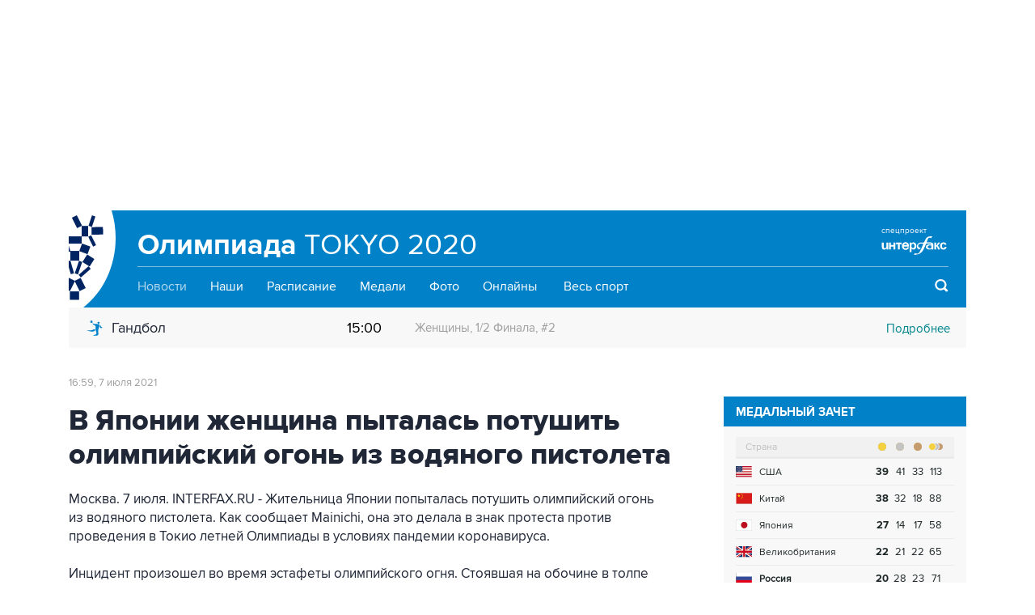

--- FILE ---
content_type: text/html
request_url: https://www.sport-interfax.ru/olymp2020/776854
body_size: 13355
content:
<!DOCTYPE html>
<html lang="ru" prefix="article: http://ogp.me/ns/article"><head>
<title>В Японии женщина пыталась потушить олимпийский огонь из водяного пистолета - Новости Олимпиады 2020 в Токио</title>
<link rel="shortcut icon" href="https://www.sport-interfax.ru/favicon.ico" type="image/x-icon">
<link rel="icon" sizes="120x120" href="https://www.sport-interfax.ru/touch-icon-iphone-retina.png" />
<link rel="apple-touch-icon" href="https://www.sport-interfax.ru/touch-icon-iphone.png">
<link rel="apple-touch-icon" sizes="76x76" href="https://www.sport-interfax.ru/touch-icon-ipad.png">
<link rel="apple-touch-icon" sizes="120x120" href="https://www.sport-interfax.ru/touch-icon-iphone-retina.png">
<link rel="apple-touch-icon" sizes="152x152" href="https://www.sport-interfax.ru/touch-icon-ipad-retina.png">
<link rel="manifest" href="/manifest.json">
<meta name="mobile-web-app-capable" content="yes">
<meta name="apple-mobile-web-app-capable" content="yes">
<meta name="application-name" content="Интерфакс" />
<meta name="apple-mobile-web-app-title" content="Интерфакс">
<meta name="theme-color" content="#009B80">
<meta name="apple-mobile-web-app-status-bar-style" content="black-translucent">
<meta name="msapplication-tooltip" content="Интерфакс Новости" />
<meta name="msapplication-navbutton-color" content="#009B80" />
<meta name="msapplication-starturl" content="./" />
<meta name="msapplication-config" content="browserconfig.xml" />
<meta http-equiv="Content-Type" content="text/html; charset=windows-1251" />
<meta http-equiv="X-UA-Compatible" content="IE=edge" />
<meta name="viewport" content="width=device-width, initial-scale=1.0, user-scalable=yes" />
<meta name="description" content="Интерфакс: Жительница Японии попыталась потушить олимпийский огонь из водяного пистолета." />
<style>
@import url('/olymp2020/css/default.css?v35.7.4');
@import url('/olymp2020/css/mobile.css?v35.7.4') only screen and (max-width:759px);
@import url('/olymp2020/css/desktop.css?v35.7.4') only screen and (min-width:760px);
@import url('/olymp2020/css/spec.css?v35.7.4');
</style>
<link rel="alternate" type="application/rss+xml" title="Интерфакс новости" href="https://www.sport-interfax.ru/rss.asp">
<meta property="og:url" content="https://www.sport-interfax.ru/olymp2020/776854" />
<meta property="og:description" content="Жительница Японии попыталась потушить олимпийский огонь из водяного пистолета." />
<meta property="og:site_name" content="Interfax.ru" />
<meta property="og:locale" content="ru_RU" />
<meta property="og:type" content="article" />
<meta property="og:title" content="В Японии женщина пыталась потушить олимпийский огонь из водяного пистолета"/>
<meta property="og:image" content="https://www.sport-interfax.ru/aspimg/776854.png" />
<meta property="article:section" content="Спорт"/>
<meta property="article:published_time" content="2021-07-07T16:59+0300"/>
<meta property="twitter:title" content="В Японии женщина пыталась потушить олимпийский огонь из водяного пистолета"/>
<meta property="twitter:description" content="Жительница Японии попыталась потушить олимпийский огонь из водяного пистолета." />
<meta property="twitter:site" content="@interfax_news" />
<meta property="twitter:url" content="https://www.sport-interfax.ru/olymp2020/776854" />
<meta property="twitter:card" content="summary_large_image" />
<meta property="twitter:image" content="https://www.sport-interfax.ru/aspimg/776854.png" />
<meta property="article:tag" content="Олимпиада-2020"/>
<meta property="article:tag" content="Токио"/>
<link rel="canonical" href="https://www.sport-interfax.ru/olymp2020/776854" />
<link rel="prev" href="https://www.sport-interfax.ru/olymp2020/776834" />
<link rel="next" href="https://www.sport-interfax.ru/olymp2020/776871" />
<link rel="amphtml" href="https://www.sport-interfax.ru/amp/776854">
</head>
<body data-pagetype="olymp2020item">
<script type="text/javascript">
	var cntimg = document.createElement("IMG");
	cntimg.src = "/cnt/" + cntParseReferer();
	function cntParseReferer() {
		 var re = new RegExp("(http(s)?\\:\\/\\/)?([\\.\\-_0-9A-Za-z]{1,})(.*)");
		 var m = re.exec(document.referrer);
		 if (!m) return "";
		 return encodeURI(m[3]).replace(/'/g, "%27") + "?" + encodeURI(m[4]).replace(/'/g, "%27");
	}
	var deferLoadJS_timer=[];function deferLoadJS(e,r,d){d=d||100;deferLoadJS_timer[r]=setInterval(function(){!0===window.interfax_scriptjs_loaded&&(e(),clearInterval(deferLoadJS_timer[r]))},d)}
	Element.prototype.parents=function(e){for(var t=[],n=this,o=void 0!==e;null!==(n=n.parentElement);)n.nodeType===Node.ELEMENT_NODE&&(o&&!n.matches(e)||t.push(n));return t};
</script>

<div id="pl360_ban190" data-content="webR"><style>
#m_top  yatag {min-width:auto!important; }
.height_up_ban > div {
    height: 250px; /*desktop*/
}
.height_up_ban_mob > div {
  display: none;
}
/*ширина страницы до которой применяется стиль*/
@media only screen and (max-width:760px) { 
    .height_up_ban  > div {
    display: none; /*пространство между*/
  }
}
/*ширина страницы до которой применяется стиль*/
@media only screen and (max-width:759px) { 
    .height_up_ban_mob > div {
    display:block;
    height: 250px; /*mobile*/
  }
}</style>

<div class="mgrNo i_mobile_only  height_up_ban_mob">
<!--AdFox START-->
<!--roden-media-->
<!--Площадка: Interfax / Сквозной / Перетяжка смартфоны-->
<!--Категория: <не задана>-->
<!--Тип баннера: Перетяжка 100%-->
<div id="m_top" align="center"></div>
<script>
 if (!document.querySelector('[data-pagetype = "nonchronicle"]')) {
(function(w, n) {
    w[n] = w[n] || [];
    w[n].push([{
        ownerId: 173858,
        containerId: 'm_top',
        params: {
            p1: 'cqafe',
            p2: 'hbts',
            puid6: ''		
        },
onStub: function() {console.log("Не пришел код мобильной перетяжки"); }
    }, ['phone'], {
        tabletWidth: 1023,
        phoneWidth: 759,
        isAutoReloads: true
  }]);
})(window, 'adfoxAsyncParamsAdaptive');
}
</script>
</div>

<div class="i_desktop_only wr__fix height_up_ban"   style="margin: 0px auto;" >
<!--AdFox START-->
<!--roden-media-->
<!--Площадка: Interfax / Сквозной / Перетяжка_декстоп-->
<!--Категория: <не задана>-->
<!--Тип баннера: Перетяжка 100%-->
	<div id="billboard"  style="overflow-x:hidden;"></div>
	<script>
		(function (w, n, a) {
			w[n] = w[n] || [];
			var addClass = (function () {
					if ('classList' in document.createElement('p')) {
						return function (e, n) {
							e.classList.add(n)
						}
					}
					return function (e, n) {
						if (e.className.indexOf(n) !== -1) {
							return
						}
						n += ' ';
						e.className += n;
					}
				})(),
				fixBody = function () {
					addClass(document.body, 'fix')
				},
				callBg = function () {
					w[n].push([{
				        ownerId: 173858,
				        containerId: 'background',
				        params: { p1: 'cqaeu', p2: 'epdp' },              
						onRender: fixBody
					}, ['desktop'], {
                                                        tabletWidth: 1279,
                                                        phoneWidth: 639,
                                                        isAutoReloads: true
                                                      }]);
				};

		    w[n].push([{
		        ownerId: 173858,
		        containerId: 'billboard',
		        params: { p1: 'cqaes', p2: 'y' },
		        onError: callBg,
		        onStub: callBg,
		       	onRender: function () { addClass(document.querySelector('[id*=_ban190]'), 'wr__fix') },
				onLoad: function (d) {
					if (d.bundleName === 'banner.background') {
						fixBody()
					} else {
						callBg()
					}
				}
			}, ['desktop','tablet'], a]);
		})(window, 'adfoxAsyncParamsAdaptive', {
			tabletWidth: 1023,
			phoneWidth: 759,
			isAutoReloads: true
		});
	</script>
</div>
</div>

<div id="pl361_ban110" data-content="webR"><div id="background"></div></div>
	


<header>
	<div class="spp__tab_header">
		<div class="spp__tab-ball"><a href="/olymp2020/"></a></div>
		<div class="spp__tab-capt">
			<h1 class="spp__tab-logo"><a href="/olymp2020/"><b>Олимпиада</b> TOKYO 2020</a></h1>
			<a href="https://www.interfax.ru" class="spp__tab-all"><span>спецпроект <span>«Интерфакса»</span></span> <img src="/img/logow.svg" alt="Интерфакс"></a>
			<a href="https://www.interfax.ru/search/" class="spp__tab-search"></a>
			<div onclick="specMenu()" id="specMenuLink"><span></span></div>
		</div>
		<div class="spp__menu">
			<div class="spp__menu_bar">
				<a href="/olymp2020/" title="Новости" class="active">Новости</a><a href="/olymp2020/ourteam/" title="Наши">Наши</a><a href="/olymp2020/events/" title="Расписание">Расписание</a><a href="/olymp2020/medals/" title="Медали">Медали</a><a href="/olymp2020/photo/" title="Фото">Фото</a><a href="/olymp2020/onlines/" title="Онлайны">Онлайны</a>
				<span></span>
				<a href="/" class="spp__menu_allsport">Весь спорт</a>
			</div>
			<div class="spp__menu_search">
				<div class="searchSmall" onclick="this.className='search';setTimeout('document.search.sw.focus()',300)">
					<form name="search" action="https://www.interfax.ru/search/">
						<input type="text" name="sw" value="" autocomplete="off" onclick="if (document.getElementById('searchText').className == 'sTextShow') document.getElementById('searchText').className = 'sTextHide'" onkeydown="if(document.getElementById('searchText').className == 'sTextShow')document.getElementById('searchText').className = 'sTextHide'" onblur="if(this.value=='')document.getElementById('searchText').className = 'sTextShow';setTimeout('document.querySelector(\'.search\').className=\'searchSmall\'',300)">
						<input type="submit" value="" onclick="if (document.getElementsByClassName('search').length > 0) document.search.submit(); return false;">
						<span id="searchText" class="sTextShow">Поиск</span>
					</form>
				</div>
			</div>
		</div>
	</div>
	<div class="header__ban_mob" id="mob_ban_up"></div>
	<div class="sptab-cover"><a href="https://www.sport-interfax.ru/olymp2020/782771" class="sptab-row"><span class="sptab-icon"><img src="/ftproot/sport/olymp2020/sports/gandball.svg"></span><span class="sptab-sport">Гандбол</span><span class="sptab-dtime">15:00</span><span class="sptab-status"><span class="sptab-info">Женщины, 1/2 Финала, #2</span><span class="sptab-low"></span></span><span class="sptab-more"><span class="more-text">Подробнее</span><span class="more-ico"></span></span></a></div>

</header>


<!-- Основное содержимое -->
<main>
	<div class="mainblock">
		<div class="leftside">
			<div>
				<aside class="textML">
					<time datetime="2021-07-07T16:59">
						<a class="time" href="/news/2021/07/07">
							16:59, 7 июля 2021
						</a>
					</time>
					
				</aside>

				<article itemprop="articleBody">
					<h1 itemprop="headline">В Японии женщина пыталась потушить олимпийский огонь из водяного пистолета</h1>
					<p>Москва. 7 июля. INTERFAX.RU - Жительница Японии попыталась потушить олимпийский огонь из водяного пистолета. Как сообщает Mainichi, она это делала в знак протеста против проведения в Токио летней Олимпиады в условиях пандемии коронавируса.</p>

<p>Инцидент произошел во время эстафеты олимпийского огня. Стоявшая на обочине в толпе зрителей 53-летняя женщина сопровождала процесс выкриками "Нет Олимпиаде!". После этого она направила водяной пистолет в сторону факела, который держал в руках 77-летний участник эстафеты. Струя попала точно в огонь, однако полностью погасить его не удалось.</p>

<div class="wg_script_block">
<blockquote class="twitter-tweet">
<p dir="ltr" lang="en">Here is footage of the moment when an anti-Olympics protester in Japan squirted water at the <a href="https://twitter.com/hashtag/OlympicTorchRelay?src=hash&amp;ref_src=twsrc%5Etfw">#OlympicTorchRelay</a> to symbolically snuff out the <a href="https://twitter.com/hashtag/Tokyo2020?src=hash&amp;ref_src=twsrc%5Etfw">#Tokyo2020</a> Olympic torch. Police swarmed her & she was detained. Ibaraka Prefecture. HT <a href="https://twitter.com/emi_onuma1_16?ref_src=twsrc%5Etfw">@emi_onuma1_16</a> <a href="https://t.co/gcsdk3zED1">pic.twitter.com/gcsdk3zED1</a></p>
— Jules Boykoff (@JulesBoykoff) <a href="https://twitter.com/JulesBoykoff/status/1412051557915316233?ref_src=twsrc%5Etfw">July 5, 2021</a></blockquote>
<script async="" charset="utf-8" src="https://platform.twitter.com/widgets.js"></script></div>

<p>Нарушительницу порядка доставили в полицейский участник города Мито, по улицам которого в это время проходила эстафета. Женщина признала вину.</p>

<p>Олимпиада в Токио пройдет с 23 июля по 8 августа. Она должна была состояться летом прошлого года, но была перенесена из-за пандемии коронавируса.</p>
<div itemprop="author" itemscope itemtype="https://schema.org/Organization" class="h"><meta itemprop="name" content="Интерфакс"></div>
						<link rel="image" itemprop="image" href="https://www.sport-interfax.ru/aspimg/776854.png" />
					
					<meta itemprop="mainEntityOfPage" content="https://www.sport-interfax.ru/olymp2020/776854" />
					<meta itemprop="datePublished" content="2021-07-07T16:59:00" />
					<meta itemprop="dateModified" content="2021-07-07T16:59:00" />
					<div itemprop="publisher" itemscope itemtype="https://schema.org/Organization" class="h">
						<div itemprop="logo" itemscope itemtype="https://schema.org/ImageObject">
							<link rel="url" itemprop="url" href="https://www.interfax.ru/img/logo200.png" />
							<link rel="thumbnail" itemprop="thumbnail" href="https://www.sport-interfax.ru/img/logo200.png" />
							<meta itemprop="width" content="200" />
							<meta itemprop="height" content="60" />
						</div>
						<meta itemprop="name" content="Интерфакс" />
						<link rel="url" itemprop="url" href="https://www.interfax.ru" />
					</div>
				</article>
				<div class="textMTags"><a href="https://www.interfax.ru/tags/%CE%EB%E8%EC%EF%E8%E0%E4%E0%2D2020">Олимпиада-2020</a> <a href="https://www.interfax.ru/tags/%D2%EE%EA%E8%EE">Токио</a> </div>
				<label class="modal__but_subscribe" for="modalss"><span>Подписаться на <span>новости</span><span>рассылку новостей</span></span></label>
				<div class="textMMat"><h2 class="title__v1">Новости по теме</h2><div><time datetime="2021-07-06T12:23:00">6 июля 2021 года 12:23</time> <a href="/olymp2020/776589"><h3>Поздняков сообщил, что церемония открытия ОИ в Токио пройдет без зрителей</h3></a></div><div><time datetime="2021-07-06T05:55:00">6 июля 2021 года 05:55</time> <a href="https://www.interfax.ru/world/776516"><h3>Церемонию открытия Олимпиады смогут посетить только VIP-персоны</h3></a></div><div><time datetime="2021-07-04T03:16:00">4 июля 2021 года 03:16</time> <a href="/olymp2020/776235"><h3>Kyodo узнало, что 40% мероприятий Олимпиады в Токио могут пройти без зрителей</h3></a></div></div>
<div id="pl365_ban195" data-content="webR"><div class="i_mobile_only"><!--AdFox START-->
<!--roden-media-->
<!--Площадка: Интерфакс_Олимпийские игры 2021 / Mobile / mobile_combo-->
<!--Категория: <не задана>-->
<!--Тип баннера: Inpage Combo-->
<div id="adfox_161941886682418144"></div>
<script>
(function(w, n) {
    w[n] = w[n] || [];
    w[n].push([{
        ownerId: 173858,
        containerId: 'adfox_161941886682418144',
        params: {
            p1: 'cqafd',
            p2: 'gzpa',
            puid1: '',
            puid2: '',
            puid3: '',
            puid4: ''
        },
onRender: function () { document.querySelector('[id*=_ban195]').setAttribute('style','margin-bottom:20px;');}
    }, ['phone'], {
        tabletWidth: 1023,
        phoneWidth: 639,
        isAutoReloads: true
  }]);
})(window, 'adfoxAsyncParamsScroll');
</script>
</div>

<div class="i_desktop_only">
<!--AdFox START-->
<!--roden-media-->
<!--Площадка: Интерфакс_Олимпийские игры 2021 / Desktop / desktop_combo-->
<!--Категория: <не задана>-->
<!--Тип баннера: Inpage Combo-->
<div id="combo_video"></div>
<div id="adfox_160397473917953063"></div>
<script>
  (function(w, n) {
    w[n] = w[n] || [];
    w[n].push([{
        ownerId: 173858,
        containerId: 'adfox_160397473917953063',
        params: {
            p1: 'cqaet',
            p2: 'gzpa',
            insertAfter: '#combo_video',
            insertPosition: '0',
            stick: true,
            stickTo: 'bottom-right',
            stickyColorScheme: 'light',
            puid6: '' 
    },
	onRender: function () { document.querySelector('[id*=_ban195]').setAttribute('style','margin-bottom:30px;'); (function() {
	  let style = document.createElement('style');
	  style.innerText = 'div[style*="fixed"]{z-index:9999999}';
  	  let shadowEl = document.querySelector('#combo_video').nextElementSibling.shadowRoot;
	  if (shadowEl) shadowEl.appendChild(style);
}());
}
    }]);
})(window, 'adfoxAsyncParamsScroll');
</script>
</div>

</div>
<div class="textMSection i_desktop_only"><div class="spp__title-1">Олимпиада Tokyo 2020</div><div class="timeline timeline_v2">
	<div class="timeline__photo" data-vr-contentbox="News_785310" data-vr-contentbox-url="/olymp2020/785310" data-vr-author="nardin"><time datetime="2021-08-19T14:55">19 августа, 14:55</time><a href="/olymp2020/785310" title="FIG признала объективным судейство художественной гимнастики на ОИ"><h3>FIG признала объективным судейство художественной гимнастики на ОИ</h3></a><a href="/olymp2020/785310" class="timeline_photo"><img src="https://www.sport-interfax.ru/ftproot/photos/photostory/2021/08/19/d700.jpg" alt="FIG признала объективным судейство художественной гимнастики на ОИ"></a></div>

	<div class="timeline__photo" data-vr-contentbox="News_784208" data-vr-contentbox-url="/olymp2020/784208" data-vr-author="masha"><time datetime="2021-08-13T11:10">13 августа, 11:10</time><a href="/olymp2020/784208" title="Чемпионы токийской Олимпиады получат по 4 млн руб."><h3>Чемпионы токийской Олимпиады получат по 4 млн руб.</h3></a><a href="/olymp2020/784208" class="timeline_photo"><img src="https://www.sport-interfax.ru/ftproot/textphotos/2021/08/13/e700.jpg" alt="Чемпионы токийской Олимпиады получат по 4 млн руб."></a></div>

	<div class="timeline__photo" data-vr-contentbox="News_783496" data-vr-contentbox-url="/olymp2020/783496" data-vr-author="nardin"><time datetime="2021-08-10T16:09">10 августа, 16:09</time><a href="/olymp2020/783496" title="Эксперты оценили затраты на ОИ в Токио почти в $30 млрд"><h3>Эксперты оценили затраты на ОИ в Токио почти в $30 млрд</h3></a><a href="/olymp2020/783496" class="timeline_photo"><img src="https://www.sport-interfax.ru/ftproot/textphotos/2021/08/10/ol700.jpg" alt="Эксперты оценили затраты на ОИ в Токио почти в $30 млрд"></a></div>

	<div class="timeline__photo" data-vr-contentbox="News_783167" data-vr-contentbox-url="/olymp2020/783167" data-vr-author="rnat"><time datetime="2021-08-08T16:16">08 августа, 16:16</time><a href="/olymp2020/783167" title="Летняя Олимпиада в Токио официально завершилась"><h3>Летняя Олимпиада в Токио официально завершилась</h3></a><a href="/olymp2020/783167" class="timeline_photo"><img src="https://www.sport-interfax.ru/ftproot/textphotos/2021/08/08/700ht_Igr.jpg" alt="Летняя Олимпиада в Токио официально завершилась"></a></div>

	<div class="timeline__photo" data-vr-contentbox="News_783161" data-vr-contentbox-url="/olymp2020/783161" data-vr-author="rnat"><time datetime="2021-08-08T13:17">08 августа, 13:17</time><a href="/olymp2020/783161" title="Россияне выиграли 71 медаль на Олимпиаде в Токио. Обобщение"><h3>Россияне выиграли 71 медаль на Олимпиаде в Токио. Обобщение</h3></a><a href="/olymp2020/783161" class="timeline_photo"><img src="https://www.sport-interfax.ru/ftproot/textphotos/2021/08/08/700ht_Romm.jpg" alt="Россияне выиграли 71 медаль на Олимпиаде в Токио. Обобщение"></a></div>

	<div class="timeline__text" data-vr-contentbox="News_783153" data-vr-contentbox-url="/olymp2020/783153" data-vr-author="rnat"><time datetime="2021-08-08T10:32">08 августа, 10:32</time><a href="/olymp2020/783153" title="Женская сборная России по гандболу стала серебряным призером Олимпиады"><h3>Женская сборная России по гандболу стала серебряным призером Олимпиады</h3></a></div>

	<div class="timeline__text" data-vr-contentbox="News_783146" data-vr-contentbox-url="/olymp2020/783146" data-vr-author="nardin"><time datetime="2021-08-08T09:38">08 августа, 09:38</time><a href="/olymp2020/783146" title="Россия заняла пятое место в медальном зачете Олимпиады в Токио"><h3>Россия заняла пятое место в медальном зачете Олимпиады в Токио</h3></a></div>

	<div class="timeline__photo" data-vr-contentbox="News_783145" data-vr-contentbox-url="/olymp2020/783145" data-vr-author="nardin"><time datetime="2021-08-08T09:04">08 августа, 09:04</time><a href="/olymp2020/783145" title="Женская сборная США по волейболу впервые выиграла Олимпиаду"><h3>Женская сборная США по волейболу впервые выиграла Олимпиаду</h3></a><a href="/olymp2020/783145" class="timeline_photo"><img src="https://www.sport-interfax.ru/ftproot/textphotos/2021/08/08/usa700__1_.jpg" alt="Женская сборная США по волейболу впервые выиграла Олимпиаду"></a></div>

	<div class="timeline__photo" data-vr-contentbox="News_783140" data-vr-contentbox-url="/olymp2020/783140" data-vr-author="nardin"><time datetime="2021-08-08T08:45">08 августа, 08:45</time><a href="/olymp2020/783140" title="Олимпиада. Финишная прямая. Онлайн"><h3>Олимпиада. Финишная прямая. Онлайн</h3></a><a href="/olymp2020/783140" class="timeline_photo"><img src="https://www.sport-interfax.ru/ftproot/textphotos/2021/08/08/1_G_700.jpg" alt="Олимпиада. Финишная прямая. Онлайн"></a></div>

	<div class="timeline__text" data-vr-contentbox="News_783138" data-vr-contentbox-url="/olymp2020/783138" data-vr-author="nardin"><time datetime="2021-08-08T08:01">08 августа, 08:01</time><a href="/olymp2020/783138" title="Винер-Усманова связала с судейскими манипуляциями результат гимнасток на ОИ"><h3>Винер-Усманова связала с судейскими манипуляциями результат гимнасток на ОИ</h3></a></div>
</div></div>
			</div>				
		</div>
		<aside class="rightside">
			<div class="stickyBlock sticky_off">
				
<div id="pl363_ban192" data-content="webR"><!--AdFox START-->
<!--roden-media-->
<!--Площадка: Интерфакс_ЧМ_2021 / desktop / 300x600_top-->
<!--Категория: <не задана>-->
<!--Тип баннера: 240x400js-->
<div id="adfox_161941932367163000"></div>
<script>
(function(w, n) {
    w[n] = w[n] || [];
    w[n].push([{
        ownerId: 173858,
        containerId: 'adfox_161941932367163000',
        params: {
            p1: 'cqaeq',
            p2: 'emwl',
            puid6: ''
        }
    }, ['desktop'], {
        tabletWidth: 1023,
        phoneWidth: 760,
        isAutoReloads: false
  }]);
})(window, 'adfoxAsyncParamsAdaptive');	
</script></div>
<div class="ech__rt_cover" id="group_stage"><a class="spp__rtab_caption" href="https://www.sport-interfax.ru/olymp2020/medals/">Медальный зачет</a><div class="tab-medals">	<div class="tab-medals-header">		<span class="tab-medals-title">Страна</span>		<span><span class="icon-medals medal-g" title="Золото"><span></span></span></span>		<span><span class="icon-medals medal-s" title="Серебро"><span></span></span></span>		<span><span class="icon-medals medal-b" title="Бронза"><span></span></span></span>		<span><span class="icon-medals medal-group medal-gsb" title="Всего медалей"><span></span></span></span>	</div><div class="tab-medals-row">	<span class="tab-medals-flag"><img src="/ftproot/sport/olymp2020/flags/USA.png"></span><span class="tab-medals-country">США</span>	<span>39</span><span>41</span><span>33</span><span>113</span></div>
<div class="tab-medals-row">	<span class="tab-medals-flag"><img src="/ftproot/sport/olymp2020/flags/CHN.png"></span><span class="tab-medals-country">Китай</span>	<span>38</span><span>32</span><span>18</span><span>88</span></div>
<div class="tab-medals-row">	<span class="tab-medals-flag"><img src="/ftproot/sport/olymp2020/flags/JPN.png"></span><span class="tab-medals-country">Япония</span>	<span>27</span><span>14</span><span>17</span><span>58</span></div>
<div class="tab-medals-row">	<span class="tab-medals-flag"><img src="/ftproot/sport/olymp2020/flags/GBR.png"></span><span class="tab-medals-country">Великобритания</span>	<span>22</span><span>21</span><span>22</span><span>65</span></div>
<div class="tab-medals-row">	<span class="tab-medals-flag"><img src="/ftproot/sport/olymp2020/flags/RUS.png"></span><span class="tab-medals-country"><b>Россия</b></span>	<span>20</span><span>28</span><span>23</span><span>71</span></div>
<div class="tab-medals-row">	<span class="tab-medals-flag"><img src="/ftproot/sport/olymp2020/flags/AUS.png"></span><span class="tab-medals-country">Австралия</span>	<span>17</span><span>7</span><span>22</span><span>46</span></div>
<div class="tab-medals-row">	<span class="tab-medals-flag"><img src="/ftproot/sport/olymp2020/flags/NED.png"></span><span class="tab-medals-country">Нидерланды</span>	<span>10</span><span>12</span><span>14</span><span>36</span></div>
<div class="tab-medals-row">	<span class="tab-medals-flag"><img src="/ftproot/sport/olymp2020/flags/FRA.png"></span><span class="tab-medals-country">Франция</span>	<span>10</span><span>12</span><span>11</span><span>33</span></div>
<div class="tab-medals-row">	<span class="tab-medals-flag"><img src="/ftproot/sport/olymp2020/flags/GER.png"></span><span class="tab-medals-country">Германия</span>	<span>10</span><span>11</span><span>16</span><span>37</span></div>
<div class="tab-medals-row">	<span class="tab-medals-flag"><img src="/ftproot/sport/olymp2020/flags/ITA.png"></span><span class="tab-medals-country">Италия</span>	<span>10</span><span>10</span><span>20</span><span>40</span></div>
</div></div>
<a href="https://www.sport-interfax.ru/olymp2020/medals/" class="tab-medals-link">Все медали <span class="icon-rarr"></span></a><div class="ech__rt_cover" id="group_stage"><div class="spp__rtab_caption">Виды спорта</a></div><div class="tab-sports"><div class="tab-sports-row">	<span class="tab-sports-icon"><img src="/ftproot/sport/olymp2020/sports/basketball.svg" title="Баскетбол"></span>	<a href="https://www.sport-interfax.ru/olymp2020/events/?s=3" class="tab-sports-name">Баскетбол</a></div><div class="tab-sports-row">	<span class="tab-sports-icon"><img src="/ftproot/sport/olymp2020/sports/box.svg" title="Бокс"></span>	<a href="https://www.sport-interfax.ru/olymp2020/events/?s=6" class="tab-sports-name">Бокс</a></div><div class="tab-sports-row">	<span class="tab-sports-icon"><img src="/ftproot/sport/olymp2020/sports/borba.svg" title="Борьба"></span>	<a href="https://www.sport-interfax.ru/olymp2020/events/?s=7" class="tab-sports-name">Борьба</a></div><div class="tab-sports-row">	<span class="tab-sports-icon"><img src="/ftproot/sport/olymp2020/sports/velosport.svg" title="Велоспорт"></span>	<a href="https://www.sport-interfax.ru/olymp2020/events/?s=8" class="tab-sports-name">Велоспорт</a></div><div class="tab-sports-row">	<span class="tab-sports-icon"><img src="/ftproot/sport/olymp2020/sports/volleyball.svg" title="Волейбол"></span>	<a href="https://www.sport-interfax.ru/olymp2020/events/?s=10" class="tab-sports-name">Волейбол</a></div><div class="tab-sports-row">	<span class="tab-sports-icon"><img src="/ftproot/sport/olymp2020/sports/legkaya_atletika.svg" title="Лёгкая атлетика"></span>	<a href="https://www.sport-interfax.ru/olymp2020/events/?s=18" class="tab-sports-name">Лёгкая атлетика</a></div><div class="tab-sports-row">	<span class="tab-sports-icon"><img src="/ftproot/sport/olymp2020/sports/plavanie.svg" title="Плавание"></span>	<a href="https://www.sport-interfax.ru/olymp2020/events/?s=21" class="tab-sports-name">Плавание</a></div><div class="tab-sports-row">	<span class="tab-sports-icon"><img src="/ftproot/sport/olymp2020/sports/sport_gymnastic.svg" title="Спортивная гимнастика"></span>	<a href="https://www.sport-interfax.ru/olymp2020/events/?s=29" class="tab-sports-name">Спортивная гимнастика</a></div><div class="tab-sports-row">	<span class="tab-sports-icon"><img src="/ftproot/sport/olymp2020/sports/tennis.svg" title="Теннис"></span>	<a href="https://www.sport-interfax.ru/olymp2020/events/?s=33" class="tab-sports-name">Теннис</a></div><div class="tab-sports-row">	<span class="tab-sports-icon"><img src="/ftproot/sport/olymp2020/sports/football.svg" title="Футбол"></span>	<a href="https://www.sport-interfax.ru/olymp2020/events/?s=38" class="tab-sports-name">Футбол</a></div><button class="showall button-basic" onclick="this.remove()">Показать всё <span class="icon-darr"></span></button><div class="tab-sports-row">	<span class="tab-sports-icon"><img src="/ftproot/sport/olymp2020/sports/akadem_greblya.svg" title="Академическая гребля"></span>	<a href="https://www.sport-interfax.ru/olymp2020/events/?s=1" class="tab-sports-name">Академическая гребля</a></div><div class="tab-sports-row">	<span class="tab-sports-icon"><img src="/ftproot/sport/olymp2020/sports/badminton.svg" title="Бадминтон"></span>	<a href="https://www.sport-interfax.ru/olymp2020/events/?s=2" class="tab-sports-name">Бадминтон</a></div><div class="tab-sports-row">	<span class="tab-sports-icon"><img src="/ftproot/sport/olymp2020/sports/basketball_3x3.svg" title="Баскетбол 3х3"></span>	<a href="https://www.sport-interfax.ru/olymp2020/events/?s=4" class="tab-sports-name">Баскетбол 3х3</a></div><div class="tab-sports-row">	<span class="tab-sports-icon"><img src="/ftproot/sport/olymp2020/sports/baseball.svg" title="Бейсбол/Софтбол"></span>	<a href="https://www.sport-interfax.ru/olymp2020/events/?s=5" class="tab-sports-name">Бейсбол/Софтбол</a></div><div class="tab-sports-row">	<span class="tab-sports-icon"><img src="/ftproot/sport/olymp2020/sports/vodnoe polo.svg" title="Водное поло"></span>	<a href="https://www.sport-interfax.ru/olymp2020/events/?s=9" class="tab-sports-name">Водное поло</a></div><div class="tab-sports-row">	<span class="tab-sports-icon"><img src="/ftproot/sport/olymp2020/sports/plyazh_volleyball.svg" title="Пляжный волейбол"></span>	<a href="https://www.sport-interfax.ru/olymp2020/events/?s=11" class="tab-sports-name">Пляжный волейбол</a></div><div class="tab-sports-row">	<span class="tab-sports-icon"><img src="/ftproot/sport/olymp2020/sports/gandball.svg" title="Гандбол"></span>	<a href="https://www.sport-interfax.ru/olymp2020/events/?s=12" class="tab-sports-name">Гандбол</a></div><div class="tab-sports-row">	<span class="tab-sports-icon"><img src="/ftproot/sport/olymp2020/sports/golf.svg" title="Гольф"></span>	<a href="https://www.sport-interfax.ru/olymp2020/events/?s=13" class="tab-sports-name">Гольф</a></div><div class="tab-sports-row">	<span class="tab-sports-icon"><img src="/ftproot/sport/olymp2020/sports/greblya_kanoe.svg" title="Гребля на байдарках и каноэ"></span>	<a href="https://www.sport-interfax.ru/olymp2020/events/?s=14" class="tab-sports-name">Гребля на байдарках и каноэ</a></div><div class="tab-sports-row">	<span class="tab-sports-icon"><img src="/ftproot/sport/olymp2020/sports/dzudo.svg" title="Дзюдо"></span>	<a href="https://www.sport-interfax.ru/olymp2020/events/?s=15" class="tab-sports-name">Дзюдо</a></div><div class="tab-sports-row">	<span class="tab-sports-icon"><img src="/ftproot/sport/olymp2020/sports/karate.svg" title="Карате"></span>	<a href="https://www.sport-interfax.ru/olymp2020/events/?s=16" class="tab-sports-name">Карате</a></div><div class="tab-sports-row">	<span class="tab-sports-icon"><img src="/ftproot/sport/olymp2020/sports/konniy_sport.svg" title="Конный спорт"></span>	<a href="https://www.sport-interfax.ru/olymp2020/events/?s=17" class="tab-sports-name">Конный спорт</a></div><div class="tab-sports-row">	<span class="tab-sports-icon"><img src="/ftproot/sport/olymp2020/sports/nast_tennis.svg" title="Настольный теннис"></span>	<a href="https://www.sport-interfax.ru/olymp2020/events/?s=19" class="tab-sports-name">Настольный теннис</a></div><div class="tab-sports-row">	<span class="tab-sports-icon"><img src="/ftproot/sport/olymp2020/sports/parusniy_sport.svg" title="Парусный спорт"></span>	<a href="https://www.sport-interfax.ru/olymp2020/events/?s=20" class="tab-sports-name">Парусный спорт</a></div><div class="tab-sports-row">	<span class="tab-sports-icon"><img src="/ftproot/sport/olymp2020/sports/prizhki_v_vodu.svg" title="Прыжки в воду"></span>	<a href="https://www.sport-interfax.ru/olymp2020/events/?s=22" class="tab-sports-name">Прыжки в воду</a></div><div class="tab-sports-row">	<span class="tab-sports-icon"><img src="/ftproot/sport/olymp2020/sports/prizhki_na_batute.svg" title="Прыжки на батуте"></span>	<a href="https://www.sport-interfax.ru/olymp2020/events/?s=23" class="tab-sports-name">Прыжки на батуте</a></div><div class="tab-sports-row">	<span class="tab-sports-icon"><img src="/ftproot/sport/olymp2020/sports/regbi.svg" title="Регби-7"></span>	<a href="https://www.sport-interfax.ru/olymp2020/events/?s=24" class="tab-sports-name">Регби-7</a></div><div class="tab-sports-row">	<span class="tab-sports-icon"><img src="/ftproot/sport/olymp2020/sports/surfing.svg" title="Сёрфинг"></span>	<a href="https://www.sport-interfax.ru/olymp2020/events/?s=25" class="tab-sports-name">Сёрфинг</a></div><div class="tab-sports-row">	<span class="tab-sports-icon"><img src="/ftproot/sport/olymp2020/sports/sinhron_plavanie.svg" title="Синхронное плавание"></span>	<a href="https://www.sport-interfax.ru/olymp2020/events/?s=26" class="tab-sports-name">Синхронное плавание</a></div><div class="tab-sports-row">	<span class="tab-sports-icon"><img src="/ftproot/sport/olymp2020/sports/skateboarding.svg" title="Скейтбординг"></span>	<a href="https://www.sport-interfax.ru/olymp2020/events/?s=27" class="tab-sports-name">Скейтбординг</a></div><div class="tab-sports-row">	<span class="tab-sports-icon"><img src="/ftproot/sport/olymp2020/sports/pyatiborie.svg" title="Современное пятиборье"></span>	<a href="https://www.sport-interfax.ru/olymp2020/events/?s=28" class="tab-sports-name">Современное пятиборье</a></div><div class="tab-sports-row">	<span class="tab-sports-icon"><img src="/ftproot/sport/olymp2020/sports/skalolazanie.svg" title="Спортивное скалолазание"></span>	<a href="https://www.sport-interfax.ru/olymp2020/events/?s=30" class="tab-sports-name">Спортивное скалолазание</a></div><div class="tab-sports-row">	<span class="tab-sports-icon"><img src="/ftproot/sport/olymp2020/sports/strelba_3.svg" title="Стрельба"></span>	<a href="https://www.sport-interfax.ru/olymp2020/events/?s=31" class="tab-sports-name">Стрельба</a></div><div class="tab-sports-row">	<span class="tab-sports-icon"><img src="/ftproot/sport/olymp2020/sports/strelba_iz_luka.svg" title="Стрельба из лука"></span>	<a href="https://www.sport-interfax.ru/olymp2020/events/?s=32" class="tab-sports-name">Стрельба из лука</a></div><div class="tab-sports-row">	<span class="tab-sports-icon"><img src="/ftproot/sport/olymp2020/sports/triatlon.svg" title="Триатлон"></span>	<a href="https://www.sport-interfax.ru/olymp2020/events/?s=34" class="tab-sports-name">Триатлон</a></div><div class="tab-sports-row">	<span class="tab-sports-icon"><img src="/ftproot/sport/olymp2020/sports/taekwondo.svg" title="Тхэквондо"></span>	<a href="https://www.sport-interfax.ru/olymp2020/events/?s=35" class="tab-sports-name">Тхэквондо</a></div><div class="tab-sports-row">	<span class="tab-sports-icon"><img src="/ftproot/sport/olymp2020/sports/tyazhelaya_atletika.svg" title="Тяжёлая атлетика"></span>	<a href="https://www.sport-interfax.ru/olymp2020/events/?s=36" class="tab-sports-name">Тяжёлая атлетика</a></div><div class="tab-sports-row">	<span class="tab-sports-icon"><img src="/ftproot/sport/olymp2020/sports/fehtovanie.svg" title="Фехтование"></span>	<a href="https://www.sport-interfax.ru/olymp2020/events/?s=37" class="tab-sports-name">Фехтование</a></div><div class="tab-sports-row">	<span class="tab-sports-icon"><img src="/ftproot/sport/olymp2020/sports/hockey_na_trave.svg" title="Хоккей на траве"></span>	<a href="https://www.sport-interfax.ru/olymp2020/events/?s=39" class="tab-sports-name">Хоккей на траве</a></div><div class="tab-sports-row">	<span class="tab-sports-icon"><img src="/ftproot/sport/olymp2020/sports/hud_gymnastic.svg" title="Художественная гимнастика"></span>	<a href="https://www.sport-interfax.ru/olymp2020/events/?s=40" class="tab-sports-name">Художественная гимнастика</a></div></div></div>		
			</div>
		</aside>
	</div>
	<div class="secondblock">
		<div class="psBig"><span onclick="photoSlider('left','.psBig','.psBlock',this)" class="psArLeft"></span><a href="/olymp2020/photo/"><h2 class="title__v1">Фотогалереи</h2></a><span onclick="photoSlider('right','.psBig','.psBlock',this)" class="psArRight"></span><div class="psBlock">	<div><a href="/olymp2020/photo/5474" title="Российские триумфаторы Олимпиады-2020"><img src="https://www.sport-interfax.ru/ftproot/textphotos/2021/08/05/ep7.jpg	" alt="Российские триумфаторы Олимпиады-2020"><div><span>17</span><h3>Российские триумфаторы Олимпиады-2020</h3></div></a><a href="/olymp2020/photo/5483" title="Олимпийские падения"><img src="https://www.sport-interfax.ru/ftproot/photos/photostory/2021/08/04/tok315.jpg	" alt="Олимпийские падения"><div><span>14</span><h3>Олимпийские падения</h3></div></a><a href="/olymp2020/photo/5471" title="Олимпиада-2020 в Токио"><img src="https://www.sport-interfax.ru/ftproot/photos/photostory/2021/08/06/o315.jpg	" alt="Олимпиада-2020 в Токио"><div><span>25</span><h3>Олимпиада-2020 в Токио</h3></div></a><a href="/olymp2020/photo/5469" title="Открытие Олимпиады-2020 в Токио"><img src="https://www.sport-interfax.ru/ftproot/photos/photostory/2021/07/23/tok/zaa.jpg	" alt="Открытие Олимпиады-2020 в Токио"><div><span>15</span><h3>Открытие Олимпиады-2020 в Токио</h3></div></a><a href="/olymp2020/photo/5454" title="Токио в преддверии Олимпиады"><img src="https://www.sport-interfax.ru/ftproot/photos/photostory/2021/07/15/tok/zaa.jpg	" alt="Токио в преддверии Олимпиады"><div><span>11</span><h3>Токио в преддверии Олимпиады</h3></div></a></div></div></div>
	</div>

	<div class="mainblock">
		<div class="leftside">
			<a href="/"><h2 class="title__v1">Новости спорта</h2></a>
			<div class="timeline timeline_v2">
				
	<div class="timeline__photo" data-vr-contentbox="News_1068186" data-vr-contentbox-url="/1068186" data-vr-author="nardin"><time datetime="2026-01-18T13:32">18 января, 13:32</time><a href="/1068186" title="Камила Валиева объявила о возвращении в спорт"><h3>Камила Валиева объявила о возвращении в спорт</h3></a><a href="/1068186" class="timeline_photo"><img src="https://www.sport-interfax.ru/ftproot/textphotos/2026/01/18/kam_700.jpg" alt="Камила Валиева объявила о возвращении в спорт"></a></div>

	<div class="timeline__text" data-vr-contentbox="News_1068167" data-vr-contentbox-url="/1068167" data-vr-author="nardin"><time datetime="2026-01-18T09:15">18 января, 09:15</time><a href="/1068167" title="Хет-трик Свечникова принес &quot;Каролине&quot; победу над &quot;Нью-Джерси&quot; в НХЛ"><h3>Хет-трик Свечникова принес "Каролине" победу над "Нью-Джерси" в НХЛ</h3></a></div>

	<div class="timeline__text" data-vr-contentbox="News_1068126" data-vr-contentbox-url="/1068126" data-vr-author="nardin"><time datetime="2026-01-17T17:46">17 января, 17:46</time><a href="/1068126" title="МЮ обыграл &quot;Манчестер Сити&quot; в первом после назначения Каррика матче"><h3>МЮ обыграл "Манчестер Сити" в первом после назначения Каррика матче</h3></a></div>

	<div class="timeline__text" data-vr-contentbox="News_1068078" data-vr-contentbox-url="/1068078" data-vr-author="nardin"><time datetime="2026-01-17T09:12">17 января, 09:12</time><a href="/1068078" title="Мирра Андреева выиграла теннисный турнир в Австралии"><h3>Мирра Андреева выиграла теннисный турнир в Австралии</h3></a></div>
<div class="no__dot"></div>
	<div class="timeline__photo" data-vr-contentbox="News_1067897" data-vr-contentbox-url="/1067897" data-vr-author="nardin"><time datetime="2026-01-16T08:29">16 января, 08:29</time><a href="/1067897" title="Выступающие за другие страны российские фигуристы заняли пьедестал на ЧЕ в парах"><h3>Выступающие за другие страны российские фигуристы заняли пьедестал на ЧЕ в парах</h3></a><a href="/1067897" class="timeline_photo"><img src="https://www.sport-interfax.ru/ftproot/textphotos/2026/01/15/lk700.jpg" alt="Выступающие за другие страны российские фигуристы заняли пьедестал на ЧЕ в парах"></a></div>

	<div class="timeline__photo" data-vr-contentbox="News_1067786" data-vr-contentbox-url="/1067786" data-vr-author="nardin"><time datetime="2026-01-15T14:57">15 января, 14:57</time><a href="/1067786" title="Большунов одержал первую победу в сезоне"><h3>Большунов одержал первую победу в сезоне</h3></a><a href="/1067786" class="timeline_photo"><img src="https://www.sport-interfax.ru/ftproot/textphotos/2026/01/15/bo700.jpg" alt="Большунов одержал первую победу в сезоне"></a></div>

	<div class="timeline__photo" data-vr-contentbox="News_1067708" data-vr-contentbox-url="/1067708" data-vr-author="nardin"><time datetime="2026-01-15T09:07">15 января, 09:07</time><a href="/1067708" title="Определились соперники россиян на Australian Open"><h3>Определились соперники россиян на Australian Open</h3></a><a href="/1067708" class="timeline_photo"><img src="https://www.sport-interfax.ru/ftproot/textphotos/2026/01/15/m700.jpg" alt="Определились соперники россиян на Australian Open"></a></div>

	<div class="timeline__text" data-vr-contentbox="News_1067660" data-vr-contentbox-url="/1067660" data-vr-author="nardin"><time datetime="2026-01-14T22:18">14 января, 22:18</time><a href="/1067660" title="&quot;Спартак&quot; обыграл &quot;Динамо&quot; и одержал 500-ю победу в КХЛ"><h3>"Спартак" обыграл "Динамо" и одержал 500-ю победу в КХЛ</h3></a></div>

	<div class="timeline__photo" data-vr-contentbox="News_1067538" data-vr-contentbox-url="/1067538" data-vr-author="nardin"><time datetime="2026-01-14T12:18">14 января, 12:18</time><a href="/1067538" title="Испанец Франк Артига возглавил ФК &quot;Рубин&quot;"><h3>Испанец Франк Артига возглавил ФК "Рубин"</h3></a><a href="/1067538" class="timeline_photo"><img src="https://www.sport-interfax.ru/ftproot/textphotos/2026/01/14/y700.jpg" alt="Испанец Франк Артига возглавил ФК &quot;Рубин&quot;"></a></div>

	<div class="timeline__photo" data-vr-contentbox="News_1067446" data-vr-contentbox-url="/1067446" data-vr-author="nardin"><time datetime="2026-01-13T22:50">13 января, 22:50</time><a href="/1067446" title="Майкл Каррик стал главным тренером &quot;Манчестер Юнайтед&quot;"><h3>Майкл Каррик стал главным тренером "Манчестер Юнайтед"</h3></a><a href="/1067446" class="timeline_photo"><img src="https://www.sport-interfax.ru/ftproot/textphotos/2026/01/14/kar700.jpg" alt="Майкл Каррик стал главным тренером &quot;Манчестер Юнайтед&quot;"></a></div>

			</div>
		</div>
		<aside class="rightside">
			<div class="stickyBlock sticky_off"></div>
		</aside>
	</div>
</main>



<!--// Основное содержимое -->


<!-- Блок подвала -->
<div id="pl362_ban196" data-content="webR"><!--AdFox START--><!--roden-media--><!--Площадка: Интерфакс_Олимпийские игры 2021 / Mobile / 100%х250_mobile_bottom--><!--Категория: <не задана>--><!--Тип баннера: 100%х250_desktop_bottom--><div id="adfox_151134928272332232" class="i_mobile_only" style="max-width:100%;overflow:hidden;"></div><script>(function(w, n) {    w[n] = w[n] || [];    w[n].push([{        ownerId: 173858,        containerId: 'adfox_151134928272332232',        params: {            p1: 'cqaez',            p2: 'exmr',            puid1: '',            puid2: '',            puid3: ''        }    }, ['phone'], {        tabletWidth: 1023,        phoneWidth: 639,        isAutoReloads: false  }]);})(window, 'adfoxAsyncParamsScroll');		</script><!--AdFox START--><!--roden-media--><!--Площадка: Интерфакс_Олимпийские игры 2021 / Desktop / 100%х250_desktop_bottom--><!--Категория: <не задана>--><!--Тип баннера: 100%х250_desktop_bottom--><div id="adfox_151134909289778715"  class=" wr__fix"></div><script>(function(w, n) {    w[n] = w[n] || [];    w[n].push([{        ownerId: 173858,        containerId: 'adfox_151134909289778715',        params: {            p1: 'cqaew',            p2: 'exmr',            puid1: '',            puid2: '',            puid3: ''        },      onRender: function() {document.querySelector('[id*=_ban196]').classList.add('wr__fix'); }    }, ['desktop'], {        tabletWidth: 1023,        phoneWidth: 639,        isAutoReloads: false  }]);})(window, 'adfoxAsyncParamsScroll');		</script></div>
<footer data-timerdefault="30000">
	<div>
		<div class="footerMenu">
			<a href="/contacts.asp">Контакты</a>
			<!--noindex--><a href="http://www.group.interfax.ru" rel="nofollow">Об "Интерфаксе"</a><!--/noindex-->
			<a href="/">Пресс-центр</a>
			<!--noindex--><a href="http://www.group.interfax.ru/rbr.asp?rbr=12" rel="nofollow">Вакансии</a><!--/noindex-->
			<a href="/advert.asp">Реклама на сайте</a>
			<a href="https://www.interfax.ru/events/">События</a>
		</div>
		<div class="footerLine">&nbsp;</div>
		<div class="fCright">
			<a href="https://www.interfax.ru"></a>
			<span>Сетевое издание "Интерфакс-Спорт". Свидетельство о регистрации СМИ ЭЛ № ФС77-73907 выдано Федеральной службой по надзору в сфере связи, информационных технологий и массовых коммуникаций (Роскомнадзор) 12.10.2018.<br /><br />Copyright © 1991&mdash;2026 Interfax. Все права защищены. Вся информация, размещенная на данном веб-сайте, предназначена только для персонального пользования и не подлежит дальнейшему воспроизведению и/или распространению в какой-либо форме, иначе как с письменного разрешения Интерфакса.</span>
		</div>
		<div style="clear: both;"></div>
		<div class="f1">
			<h2 class="fHeader"><!--noindex--><a rel="nofollow" href="http://group.interfax.ru" target="_blank">Продукты международной информационной группы "Интерфакс"</a><!--/noindex--></h2>
			<div class="f1_1">
				<div>Информация о компаниях, товарах и людях</div>
				<h3><a href="http://www.spark-interfax.ru/" target="_blank">СПАРК</a></h3>
				<h3><!--noindex--><a rel="nofollow" href="https://xco.news/" target="_blank">X-Compliance</a><!--/noindex--></h3>
				<h3><!--noindex--><a rel="nofollow" href="https://marker-interfax.ru/" target="_blank">Маркер</a><!--/noindex--></h3>
				<h3><!--noindex--><a rel="nofollow" href="http://tp.interfax.ru/" target="_blank">АСТРА</a><!--/noindex--></h3>
				<h3><!--noindex--><a rel="nofollow" href="http://www.dnb.ru/" target="_blank">Interfax Dun&amp;Bradstreet</a><!--/noindex--></h3>
		
			</div>
			<div class="f1_2">
				<div>Новости и рынки</div>
				<h3><!--noindex--><a rel="nofollow" href="http://www.ifax.ru/" target="_blank">Новости "Интерфакса"</a><!--/noindex--></h3>
				<h3><a href="http://www.scan-interfax.ru/" target="_blank">СКАН</a></h3>
				<h3><!--noindex--><a rel="nofollow" href="https://rudata.info/" target="_blank">RU Data</a><!--/noindex--></h3>
				<h3><!--noindex--><a rel="nofollow" href="http://www.e-disclosure.ru/" target="_blank">Центр раскрытия корпоративной информации</a><!--/noindex--></h3>
				<span>
					<!--noindex--><a href="https://news.yandex.ru/index.html?from=rubric&favid=1114" target="_blank" rel="nofollow" class="i9" title="Читайте нас в Яндекс.Новостях"></a><!--/noindex-->  <!--noindex--><a href="https://t.me/interfaxonline" target="_blank" rel="nofollow" class="i8" title="Интерфакс в Telegram"></a><!--/noindex-->  <!--noindex--><a href="http://twitter.com/interfax_news" target="_blank" rel="nofollow" class="i1" title="Интерфакс в Twitter"></a><!--/noindex-->  <!--noindex--><!--<a href="https://www.facebook.com/interfaxonline" target="_blank" rel="nofollow" class="i2" title="Интерфакс в Facebook"></a>--><!--/noindex-->  <!--noindex--><a href="http://vkontakte.ru/interfaxru" target="_blank" rel="nofollow" class="i3" title="Интерфакс в ВКонтакте"></a><!--/noindex-->  <a href="/rss.asp" class="i6" title="RSS поток Интерфакс.ру"></a>   <!--noindex--><a href="http://ok.ru/interfaxru" target="_blank" rel="nofollow" class="i7" title="Интерфакс в Одноклассниках"></a><!--/noindex-->
				</span>
			</div>
		</div>
		<div class="f2">
			<div class="f2_1">Обнаружили ошибку на сайте? Выделите фрагмент текста с ошибкой и нажмите <span class="spell">Ctrl + Enter</span>.</div>
			<div class="f2_2">
				<span>&nbsp;&nbsp;</span>
				<!--LiveInternet counter-->
				<script>new Image().src = "//counter.yadro.ru/hit;interfax?r" + escape(document.referrer) + ((typeof (screen) == "undefined") ? "" : ";s" + screen.width + "*" + screen.height + "*" + (screen.colorDepth ? screen.colorDepth : screen.pixelDepth)) + ";u" + escape(document.URL) + ";h" + escape(document.title.substring(0, 80)) + ";" + Math.random();</script>
				<!--noindex-->
				<a href="http://www.liveinternet.ru/click;interfax" target="_blank" rel="nofollow">
					<img src="//counter.yadro.ru/logo;interfax?14.6" title="LiveInternet: показано число просмотров за 24 часа, посетителей за 24 часа и за сегодня" alt="" width="88" height="31" />
				</a>
				<!--/noindex-->
				<!--/LiveInternet-->
				
				<!-- tns-counter.ru -->
				<script>
					var img = new Image();
					img.src = '//www.tns-counter.ru/V13a***R>' + document.referrer.replace(/\*/g, '%2a') + '*finmarket_ru/ru/CP1251/tmsec=sportinterfax_total/' + Math.round(Math.random()*1E9);
				</script>
				<noscript>
					<img src="//www.tns-counter.ru/V13a****finmarket_ru/ru/CP1251/tmsec=sportinterfax_total/7933924" width="1" height="1" alt="" />
				</noscript>
				<!--/ tns-counter.ru -->

				<!-- Yandex.Metrika counter -->
				<script type="text/javascript">
					(function (m, e, t, r, i, k, a) {
					m[i] = m[i] || function () { (m[i].a = m[i].a || []).push(arguments) };
						m[i].l = 1 * new Date(); k = e.createElement(t), a = e.getElementsByTagName(t)[0], k.async = 1, k.src = r, a.parentNode.insertBefore(k, a)
					})
						(window, document, "script", "https://mc.yandex.ru/metrika/tag.js", "ym");

					ym(22006243, "init", {
						id: 22006243,
						clickmap: true,
						trackLinks: true,
						accurateTrackBounce: true,
						webvisor: true
					});
				</script>
				<noscript>
					<div>
						<img src="https://mc.yandex.ru/watch/22006243" style="position: absolute; left: -9999px;" alt="" />
					</div>
				</noscript>
				<!-- /Yandex.Metrika counter -->
				
				<a href="/static.asp?unique=warningch"><img src="/img/18.gif" width="28" height="28" alt="18+"></a>
			</div>
			<span>
				<span>
					<a href="/lcz.asp">Условия использования информации</a><br>
					<!-- <a href="/static.asp?unique=reuters">Информация об ограничениях Reuters</a><br> -->
				</span>
				<!--noindex-->
				<a rel="nofollow" href="http://www.motka.ru" target="_blank">Дизайн &#8211; Motka.ru</a><!--/noindex-->
			</span>
		</div>
	</div>
</footer>
<!-- // Блок подвала -->

<!--  Окно для подписки на рассылку -->

<input class="modalfix__check" type="checkbox" id="modalss" />
<div class="modalfix">
	<label class="modalfix__closeback" for="modalss"></label>
	<div class="modalfix__info">
		<form method="post" action="https://www.interfax.ru/subscriberequest.asp">
			<label class="modalfix__close" for="modalss">&nbsp;</label>
			<div class="ssform__titel">Подписка</div>
			<input class="ssform__input" type="text" placeholder="Введите email" value="" name="email">
			<div class="ssform__subtitel">Хочу получать новости:</div>
			<ul class="ssform__list">
				<li><label><input class="ssform__checkbox" type="checkbox" name="groups" value="1" ><span class="ssform__checkbox-custom"></span><span class="ssform__label">за ночь</span></label></li>
				<li><label><input class="ssform__checkbox" type="checkbox" name="groups" value="2" ><span class="ssform__checkbox-custom"></span><span class="ssform__label">за день</span></label></li>
				<li><label><input class="ssform__checkbox" type="checkbox" name="groups" value="3" ><span class="ssform__checkbox-custom"></span><span class="ssform__label">важные/срочные</span></label></li>
			</ul>
			<div class="ssform__subtitel">Введите код с картинки:</div>
			<div class="ssform__code">
				<div><input type="text" placeholder="" maxlength="4" name="seccode"></div>
				<div class="ssform__code-img"><img src="/digit.asp?r=MailerCode&i=1155433" width="108" height="34"></div>
				<div class="ssform__code-reload"><img src="/img/ssreload.png" width="21" height="25" alt="Обновить код" onclick="document.querySelector('.ssform__code-img img').src='/digit.asp?r=MailerCode&i='+Math.random()"></div>
			</div>
			<input class="ssform__submit" type="submit" value="Подписаться">
		</form>
	</div>
</div>

<!-- // Окно для подписки на рассылку-->

<div class="counters__block"><div></div></div>

<script src="/olymp2020/js/script.js?v35.7.4"></script>
<script src="/olymp2020/js/spec.js?v35.7.4"></script>

<div class="spellCheck">
	<div>
		<iframe class="spellCheckFrame"></iframe>
	</div>
</div>

<div id="pl367_ban197" data-content="webR"><script>
deferLoadJS(function () {
        if (document.querySelectorAll(".leftside article").length > 0) { ads__ban_inline();}
},'ads__move');
</script>

<div class="ads__ban_inline_hide">
<!--AdFox START-->
<!--roden-media-->
<!--Площадка: Интерфакс_Олимпийские игры 2021 / Mobile / 240х400_mobile-->
<!--Категория: <не задана>-->
<!--Тип баннера: 240x400js-->
<div id="adfox_151179074300466320"></div>
<!-- ниже код JS идет в SPAN для того, чтобы избежать двойного запуска скрипта -->
<span>
(function(w, n) {
    w[n] = w[n] || [];
    w[n].push([{
        ownerId: 173858,
        containerId: 'adfox_151179074300466320',
        params: {
            p1: 'cqafb',
            p2: 'emwl',
            puid6: ''
        }
    }, ['phone'], {
        tabletWidth: 1023,
        phoneWidth: 760,
        isAutoReloads: false
    }]);
})(window, 'adfoxAsyncParamsScroll');
</span>
</div></div>

<div id="pl359_ban191" data-content="webR"><!--AdFox START-->
<!--roden-media-->
<!--Площадка: Interfax / Сквозной / Фулл_мобильные-->
<!--Категория: <не задана>-->
<!--Тип баннера: Fullscreen мобильные-->
<div id="adfox_149018851283239860"></div>
<script>
(function(w, n) {
    w[n] = w[n] || [];
    w[n].push([{
        ownerId: 173858,
        containerId: 'adfox_149018851283239860',
        params: {
            p1: 'cqafc',
            p2: 'fdho',
            puid1: '',
            puid2: '',
            puid3: ''
        }
    }, ['tablet', 'phone'], {
        tabletWidth: 1024,
        phoneWidth: 780,
        isAutoReloads: false
    }]);
})(window, 'adfoxAsyncParamsAdaptive');
</script>

<!--AdFox START-->
<!--roden-media-->
<!--Площадка: Interfax / Сквозной / Фулл_десктоп-->
<!--Категория: <не задана>-->
<!--Тип баннера: FullScreen-->
<div id="adfox_149018844016517580"></div>
<script>
(function(w, n) {
    w[n] = w[n] || [];
    w[n].push([{
        ownerId: 173858,
        containerId: 'adfox_149018844016517580',
        params: {
            p1: 'cqaff',
            p2: 'enli',
            puid1: '',
            puid2: '',
            puid3: ''
        }
    }, ['desktop'], {
        tabletWidth: 1024,
        phoneWidth: 780,
        isAutoReloads: false
    }]);
})(window, 'adfoxAsyncParamsAdaptive');
</script>


</div>

<script src="https://yastatic.net/pcode/adfox/loader.js" crossorigin="anonymous" async></script>


<link rel="stylesheet" href="/css/ads.css?v35.7.4">
<link rel="stylesheet" href="/css/print.css?v35.7.4">

</body></html>

--- FILE ---
content_type: text/css
request_url: https://www.sport-interfax.ru/olymp2020/css/mobile.css?v35.7.4
body_size: 18888
content:
body{-webkit-text-size-adjust:100%}article .fs_15,article .fs_15 *,article .fs_17,article .fs_17 *,article .fs_19,article .fs_19 *,article .fs_20,article .fs_20 *{font-size:14px}.block__subscribe{display:none !important}.bss__wrap{background:#212736;position:fixed;bottom:0;height:48px;width:auto;left:0;right:0;z-index:100000}.bss__cont{width:auto;margin:0 auto;box-sizing:border-box;padding:13px 15px 0 15px}.bss__ico{display:inline-block;vertical-align:middle;width:18px;height:14px;background:url(/img/bss_ico.png) no-repeat;margin-right:9px}.bss__text{color:#fff;font-size:18px;display:inline-block;vertical-align:middle;margin-right:12px}.bss__text b,.bss__form{display:none}.bss__close{display:inline-block;vertical-align:middle;width:39px;height:39px;position:absolute;right:5px;top:6px;background:url(/img/bss_close.png) 10px 10px no-repeat;cursor:pointer}header{margin:0 auto;padding:0;width:100%;min-width:320px;background:#fff;z-index:1000;position:relative;will-change:auto}.topmenu,.header__soc{display:none}.toplogo{box-sizing:border-box;display:table;height:50px;box-sizing:border-box;width:100%;background:#202736}.toplogo>div{display:table-cell;text-align:center;vertical-align:middle;height:50px}.toplogo>div:first-child{text-align:left;width:70px;padding-left:15px;box-sizing:border-box}.toplogo>div:last-child{text-align:right;width:70px;position:relative}.logo{display:inline-block;height:32px;width:105px}.logo a{background:url(/img/interfax_logo_white_fb.png) no-repeat;background-image:url(/img/interfax_logo_white.svg),none;background-repeat:no-repeat;background-size:105px 32px;display:inline-block;height:32px;text-indent:-3000px;width:105px}.but__enter{width:50px;height:50px;display:block;background:url(/img/svg/enter_white.svg) 18px 16px no-repeat #009ca6;background-size:16px 19px;position:absolute;right:0;top:0}.but__enter span{display:none}.hbut__menu{display:inline-block;width:17px;height:15px;position:relative;cursor:pointer;vertical-align:middle}.hbut__menu>div{position:relative;width:17px;height:15px}.hbut__search{display:inline-block;vertical-align:middle;background:url(/img/svg/search_white.svg) no-repeat;background-size:19px 20px;width:19px;height:20px;position:relative;left:15px}.hbut__menu span{display:block;height:3px;width:100%;position:absolute;top:6px;background:#fff}.hbut__menu>div:before{display:block;height:3px;width:100%;content:'';background:#fff;position:absolute;top:0}.hbut__menu>div:after{display:block;height:3px;width:100%;content:'';background:#fff;position:absolute;bottom:0}.rates{display:none}.toplinks{display:none;position:absolute;top:50px;left:0;background:#202736;width:257px;box-sizing:border-box;padding:28px 28px 20px;z-index:100000}.toplinks a{display:block;margin-bottom:13px}.toplinks nav div{height:1px;background:#373d4a;margin-bottom:13px;margin:18px 0 17px;width:180px}.toplinks h2{font:17px pb,sans-serif;font-weight:normal;color:#fff}.toplinks_mob{text-transform:lowercase}.toplinks_mob span{display:inline;text-transform:capitalize}.searchSmall{display:none}.scrolled{padding-top:50px}.scrolled header{position:fixed;top:0;left:0;z-index:200000;width:100%;height:50px;transition:top .8s;background:#fff}.scrolled[data-pagetype="photoitem"][data-scroll="down"] header{top:-80px}.scrolled .toplogo{background:#fff;padding:0 15px 0 0;border-bottom:1px solid #e8e9eb}.scrolled .toplogo>div:first-child{width:30%;padding-left:0}.scrolled .toplogo>div:last-child{width:70%}.scrolled .but__enter,.scrolled .hbut__search,.scrolled .toplogo>div:nth-child(2){display:none}.scrolled .hbut__menu{width:50px;height:50px;display:block;position:absolute;top:0}.scrolled .hbut__menu>div{top:18px;left:15px}.scrolled .hbut__menu span,.scrolled .hbut__menu>div:before,.scrolled .hbut__menu>div:after{background:#202736}.scrolled .hbut__menushow span,.scrolled .hbut__menushow>div:before,.scrolled .hbut__menushow>div:after{background:#fff}.scrolled .hbut__menushow{background:#202736}.scrolled .header__soc{display:block;text-align:right;position:absolute;width:270px;right:0;top:13px}.scrolled .header__soc span{background:#212736;border-radius:50%;display:inline-block;height:25px;line-height:23px;margin-left:3px;position:relative;text-align:center;width:25px;cursor:pointer}.scrolled .header__soc span:before{background:url(/img/topmenu_soc.png);content:"";display:inline-block;height:25px;vertical-align:middle;width:25px}.scrolled .header__soc .soc_nomore{display:inline-block;color:#cfcfcf;letter-spacing:1px;cursor:pointer;margin-left:5px;height:26px;vertical-align:middle;line-height:26px}.scrolled .header__soc .soc_nomore+.soc_row,.scrolled .header__soc .soc_more{display:none}.scrolled .header__soc .soc_more+.soc_row{display:inline-block}main{width:100%;box-sizing:border-box;background:#fff;padding-bottom:20px}.mainblock{max-width:100%;min-width:320px;margin:0 auto;padding:20px 15px 0;box-sizing:border-box}.mainblock~.mainblock{display:none}[data-infinit="true"] .mainblock~.mainblock{display:block}.mainblock~.mainblock .infinitblock,.mainblock~.mainblock,.mainblocklast .leftside{padding-top:0}.mainblock~.mainblock .infinitblock{margin-top:15px}.mainblock~.mainblock .infinitblock:before,.mainblocklast .leftside:before{display:block;content:"";height:9px;border-style:solid;border-color:#dfdfdf;border-width:1px 0;margin-bottom:40px;max-width:100%}.leftside article iframe,.leftside section iframe{width:100%!important}.rightside{display:block}.rightside>*,.stickyBlock>*{display:none}[data-pagetype='defaultpage'] .rightside>.rPhoto,[data-pagetype='defaultpage'] .rightside>.stickyBlock,[data-pagetype='defaultpage'] .stickyBlock>.rPhoto{display:block}.title__v1{font:17px pb,sans-serif;color:#bebebe;text-transform:uppercase}.title__v1 a{color:#bebebe}.title__v2{font:23px pb,sans-serif;color:#202736}.title__v3{font:17px pb,sans-serif;color:#bcbec2;text-transform:uppercase}.newsmain{margin:12px 0 16px;background:#f7f7f7;padding:14px 14px 5px}.newsmain *{-webkit-transform:translateZ(0);transform:translate3d(0,0,0)}.newsmain+.title__v1{border-top:1px solid #e8e9eb;padding-top:14px}.newsmain h3{font-size:16px;line-height:19px;font-weight:normal;color:#1f2735;display:inline}h3.newsmain__top{font:16px/19px pb,sans-serif}.newsmain .ico__photo{font-size:13px;text-transform:uppercase;position:relative;top:-1px;white-space:nowrap;color:#00848c;margin-left:11px}.newsmain .ico__photo:before{content:"";width:18px;height:14px;background:url(/img/sp_photo.png) left no-repeat;display:inline-block;margin:0 6px 0 0;position:relative;top:1px}.newsmain a{display:block;position:relative;margin-bottom:11px;border-bottom:1px solid #ececec;padding-bottom:10px}.newsmain a:last-child{border:0;margin:0}.newsmain .ico__lightning{display:inline-block;background:#202736;font:12px pb,sans-serif;color:#fff;text-transform:uppercase;position:relative;top:-3px;white-space:nowrap;height:20px;padding:0 6px 0 5px;margin-left:11px}.newsmain .ico__lightning span{display:inline-block;vertical-align:top;position:relative;top:3px}.newsmain .ico__lightning:before{content:"";width:10px;height:17px;background:url(/img/svg/lightning_white.svg) left no-repeat;display:inline-block;margin:0 6px 0 0;position:relative;top:1px;vertical-align:top}.timelineSwitch{margin-bottom:10px}.timelineSwitch h2{margin-bottom:5px}.timeline{padding:6px 0 0 15px;box-sizing:border-box;position:relative;margin:10px 0 30px}.timeline_v2{margin-bottom:15px}.timeline h3{font-size:16px;line-height:19px;font-weight:normal;color:#1f2829}.timeline__text time{display:block;margin-bottom:3px}.timeline .timeline__fixed time{display:none}div.timeline div.tlci__special.timeline__fixed:before{top:-4px}div.timeline>div.timeline__text:before{top:2px}.timeline__text-large h3{font:21px pb,sans-serif;line-height:25px}.timeline time{color:#9b9f9f;font-size:11px;position:relative;display:block;margin-bottom:3px}.timeline:before{content:"";display:block;position:absolute;left:0;width:1px;bottom:0;top:0;background:#eceded;z-index:10}.timeline div,.timeline section{position:relative}.timeline>div:not(:last-child),.timeline>section:not(:last-child){padding-bottom:12px;border-bottom:1px solid #eceded;margin-bottom:14px}.timeline>div.no__dot,.timeline>section.no__dot{padding:0;border:0;margin:0}.timeline div:not(.timeline__group):before,.timeline section:before{content:"";display:block;width:7px;height:7px;background:#fff;position:absolute;left:-19px;top:5px;border:1px solid #eceded;border-radius:50%;z-index:20}.timeline div.timeline__photo:before,.timeline div.timeline__smalltext:before{top:2px}.timeline div.no__dot:before,.timeline section.no__dot:before,.timeline div.no__dot>div:before{display:none}.timeline_link{font-size:13px;text-transform:uppercase;display:inline-block;margin-bottom:4px}.timeline_photo{display:inline-block;max-width:560px}.timeline_photo img{max-width:100%;min-width:274px}.timeline .timeline_photo{display:inline-block;margin-top:9px}.timeline__group h3,.timeline__smalltext h3{font-size:16px;line-height:19px;color:#1f2829;position:relative;margin-left:0}.timeline__group>div:not(:last-child){padding-bottom:12px;border-bottom:1px solid #eceded;margin-bottom:14px}.timeline__group h3:before,.timeline__smalltext h3:before{content:"";display:block;width:7px;height:7px;background:#fff;position:absolute;left:-19px;top:-14px;border:1px solid #eceded;border-radius:50%;z-index:20}.timeline>.timeline__pr h3:before{top:4px}.timeline__smalltext .timeline_link+a>h3:before{display:none;top:5px}.timeline div.timeline__group>div:before{display:none}.timeline .timeline__group>div:before{top:4px}.timeline__quote .timeline_link{font-family:pb,sans-serif;margin:-6px 0 13px}section.timeline__quote .timeline_link{font-family:pr}section.timeline__photoday .timeline_link{font-family:pr}.timeline__quote time{display:none}.timeline__quote:after{content:"";display:block;clear:both}.timeline div.timeline__quote:before,.timeline section.timeline__quote:before{top:5px}.timeline__quote .timeline_link:before{content:"";width:20px;height:20px;background:#fff url(/img/svg/quote.svg) no-repeat;background-size:20px 20px;border:0;top:5px;left:0;display:inline-block;position:relative;margin-right:5px}.timeline__quote div{background:#f1f1f1;font:16px pb,sans-serif;line-height:21px;color:#1f2829;position:relative;margin-bottom:18px;padding:11px 12px 10px 12px}.timeline__quote div:after{content:"";display:block;width:21px;height:10px;background:url(/img/tl_quotes_arr_31.png) no-repeat;position:absolute;bottom:-10px;left:8px}.timeline .timeline__quote div:before{display:none}.timeline_quotesauthor{font-size:15px;color:#808080;line-height:19px}.timeline_quotesauthor img{float:left;margin-right:9px;border-radius:50%;width:36px}.timeline_quotesauthor a{display:table-cell;vertical-align:middle;height:36px;overflow:hidden;padding-top:2px}.timeline_quotesauthor h3,section .timeline_quotesauthor h3{width:auto;display:block;margin-top:24px;overflow:hidden;font:normal 13px/17px pr;color:#00848c}.timeline_quotesauthor h3 b{color:#00848c;font-weight:normal}.timeline__photoday .timeline_link{font-family:pb,sans-serif;position:relative;top:-4px;margin-bottom:3px}.timeline>section+.timeline__photoday{padding-bottom:15px}.timeline__photoday time{display:none}.timeline_photo-otd{display:block;margin-top:5px;position:relative;max-width:560px}.timeline_photo-otd img{display:block;width:100%;min-height:80px}.timeline_photo-otd span{display:block;background:#212737;color:#fff;font:16px pb,sans-serif;padding:11px 16px 12px 16px}.timeline div.timeline__photoday:before,.timeline section.timeline__photoday:before{top:3px}.timeline__photoday .timeline_link:before{content:"";width:20px;height:20px;background:url(/img/iphotoday.png) no-repeat;background-size:20px 20px;border:0;top:1px;left:0;display:inline-block;position:relative;margin-right:5px;vertical-align:bottom}.timeline_photos{position:relative;display:block;margin-top:0;max-width:560px}.timeline>div.timeline__photos:before{top:2px}.timeline .timeline_photos{display:inline-block;margin-top:9px}.timeline_photos img{width:100%;display:block}.timeline_photos span{position:absolute;bottom:0;left:0;right:0;height:86px;background:url(/img/photos_back.png);box-sizing:border-box;font:16px pb,sans-serif;color:#fff;padding:55px 0 0 16px}.timeline_photos span:before{content:"";display:inline-block;background:url(/img/sp_photo.png) right no-repeat;width:19px;height:14px;margin-right:8px;position:relative;top:1px}div.timeline div.tlci__football:before{width:14px;height:14px;background:url(/img/svg/football.svg) no-repeat;border:0;top:0;left:-21px}div.timeline div.tlci__hockey:before{width:14px;height:14px;background:url(/img/svg/hockey.svg) no-repeat;border:0;top:0;left:-21px}div.timeline div.tlci__special:before{width:14px;height:24px;background:url(/img/svg/lightning.svg) no-repeat;border:0;top:-6px;left:-20px}div.timeline div.tlci__oscar:before{width:10px;height:29px;background:url(/img/svg/oskar.svg) no-repeat;border:0;top:-7px;left:-19px}.timeline__more{display:table-cell;height:37px;padding:0 5px;line-height:37px;vertical-align:middle;border:3px solid #e6e7e7;color:#404040;border-radius:37px;font-size:14px;text-transform:uppercase;cursor:pointer;text-align:center}.timeline__more .arrow__down{margin-left:9px;background:#000;position:relative;left:-2px}.timeline__more .arrow__down:before,.timeline__more .arrow__down:after{background:#000}.timeline__datepick{display:block;background:url(/img/datepick.png) 0 center no-repeat;background-size:17px 17px;padding:0 0 0 23px;font-size:14px;color:#00848c;text-transform:uppercase;cursor:pointer;width:147px;box-sizing:border-box}.timeline__btnsgroup{display:table;width:100%;position:relative;margin-bottom:67px}.timeline__btnsgroup #dp_cal{left:initial!important;right:0!important;top:10px !important}.timeline__btnsgroup .modal__but_subscribe{display:block;padding:13px 11px 8px 0;max-width:100%;border-width:1px 0;position:absolute;top:35px;height:48px;left:0;right:0}.timeline__datepick .v320{display:none !important}.timeline__datepick .h320{display:initial}.timeline__more+.timeline__datepick{display:table-cell;background:url(/img/datepick.png) 9px center no-repeat;padding:0 0 0 32px;width:76px;vertical-align:middle;height:37px}.timeline__more+.timeline__datepick .h320{display:none}.timeline__more+.timeline__datepick .v320{display:initial !important}.timeline__more~.modal__but_subscribe{top:63px;border-bottom:0}.timeline__more~#dp_cal{left:initial!important;right:270px!important;top:35px !important}.info__tabwrap{display:none}.photobox{background:#202736;text-align:center;padding:17px 0 5px;margin-bottom:20px}.photo__title,.photo__date,.photo__ann{text-align:left;max-width:100%;margin:0 auto;padding:0 15px}.photo__title{font:23px pxb,sans-serif;color:#fff;margin-bottom:16px}.photo__ann{font-size:18px;color:#797d86;margin-bottom:25px}.photobox figure{margin:0 auto 28px;padding:0 15px}.photobox figure img{display:block;max-width:100%;margin:0 auto}.photobox figcaption{text-align:left}.photobox .desc{font-size:16px;color:#fff;margin-top:11px}.photobox .author{font-size:13px;color:#65686e;margin-top:9px}.photobox .banner__wrap{padding:30px 0;margin-bottom:30px;background:#fff}.photobox .banner__cont{max-width:1110px;margin:0 auto;margin-bottom:40px}.photobox .banner__wrap .banner__cont{margin-bottom:0}.photo__more{display:table;min-width:200px;height:33px;padding:0 32px;line-height:33px;vertical-align:middle;border:3px solid #fff;color:#fff;border-radius:37px;font-size:12px;text-transform:uppercase;margin:0 auto 21px;cursor:pointer}.photo__more .arrow__down{margin-left:18px}.figureWrap{position:relative;display:table;overflow:hidden}.figureSocWrap{position:absolute;bottom:0;left:0;right:0;height:103px;background:url(/img/figure_back_mob.png) repeat-x}body:not([data-touch=true]) .figureSocWrap,[data-touch=true] div.figureSocHide{opacity:0;bottom:-103px;transition:all .2s}body:not([data-touch=true]) .figureWrap:hover .figureSocWrap,[data-touch=true] .figureSocWrap{bottom:-1px;opacity:1;transition:all .3s}.figureSoc{position:absolute;bottom:8px;right:8px}.figureSoc>span{display:none}.figureSocOpen{display:none;height:35px;width:35px;position:absolute;cursor:pointer;bottom:0;right:0}.figureSocOpen:after{content:"";display:block;background:#000;border-radius:50%;height:22px;margin-left:3px;position:absolute;width:22px;top:3px;z-index:1}.figureSocOpen:before{content:"";display:block;height:20px;width:20px;background:url(/img/svg/share.svg) center no-repeat;background-size:80%;position:absolute;top:4px;left:4px;z-index:2}[data-touch=true] .figureSocHide+.figureSocOpen{display:block}.figureSocList{display:inline-block;vertical-align:middle}.figureSocList span{border-radius:50%;border:1px solid #fff;display:inline-block;height:26px;line-height:24px;margin-left:3px;position:relative;text-align:center;width:26px;cursor:pointer}.figureSocList span:before{content:"";display:inline-block;height:26px;vertical-align:middle;width:26px}.photolist{border-top:1px solid #e8e9eb;max-width:100%;margin:0 15px;padding-top:17px}.photolist>div{margin:15px 0 0 0;position:relative;background:#fff}.photolist>div div{position:relative;font:16px pb,sans-serif;color:#fff;padding:13px 12px}.photolist>div a{display:block;background:#212737;border:0;margin:0 0 20px 0;width:100%;padding-bottom:1px}.photolist img{display:block;width:100%}.photolist span{position:absolute;top:-46px;left:0;right:0;height:46px;display:block;background:url(/img/photos_back_v2.png) top left;padding:18px 0 0 15px;box-sizing:border-box;font:13px pr}.photolist span:before{content:"";width:20px;height:14px;background:url(/img/svg/photo.svg) right;background-size:20px 16px;display:inline-block;position:relative;margin-right:5px;top:1px}.photolist .banner{width:1110px;margin-bottom:30px}.photolist__but{border-radius:37px;border:3px solid #e6e7e7;color:#404040;display:table;font-size:14px;height:37px;line-height:37px;margin:0 auto 30px;min-width:120px;padding:0 30px;text-transform:uppercase;vertical-align:middle;cursor:pointer}.photoindex{margin:15px 0 0 0;position:relative;background:#fff}.photoindex>a div{position:relative;font:16px pb,sans-serif;color:#fff;padding:13px 12px}.photoindex>a{display:block;background:#212737;border:0;margin:0 0 20px 0;width:100%;padding-bottom:1px}.photoindex img{display:block;width:100%}.photoindex span{position:absolute;top:-46px;left:0;right:0;height:46px;display:block;background:url(/img/photos_back_v2.png) top left;padding:18px 0 0 15px;box-sizing:border-box;font:13px pr}.photoindex span:before{content:"";width:20px;height:14px;background:url(/img/svg/photo.svg) right;background-size:20px 16px;display:inline-block;position:relative;margin-right:5px;top:1px}.photoindex .banner{width:1110px;margin-bottom:30px}.rPhoto{max-width:100%;min-width:290px;margin-bottom:20px;padding:17px 0 0;margin:30px auto 4px;border-top:1px solid #e8e9eb}.rPhoto .title__v2{font:17px pb,sans-serif;color:#bebebe;text-transform:uppercase;margin-bottom:14px}.rPhotoGroup a{display:block;margin-bottom:20px}.rPhotoGroup img{display:block;width:100%}.rPhotoGroup div{position:relative;background:#212737;font:16px pb,sans-serif;color:#fff;padding:13px 15px}.rPhotoGroup span{position:absolute;top:-46px;left:0;right:0;height:46px;display:block;background:url(/img/photos_back_v2.png) top left;padding:17px 0 0 15px;box-sizing:border-box;font:13px pr}.rPhotoGroup span:before{content:"";width:20px;height:14px;background:url(/img/svg/photo.svg) right;background-size:20px 16px;display:inline-block;position:relative;margin-right:5px;top:2px}.i_mobile_only{display:block !important}.i_desktop_only{display:none !important}.gContent{margin-bottom:0;height:50px}.gBlock{margin-bottom:0;margin-top:-5px}.gBlock+.extBlock{font-size:0;line-height:0}.bBlue{background:#202736}.bWhite{background:#fff !important}.green{color:#00848c !important}.smallText{font-size:13px;color:#7f8287}.modal__but_subscribe{box-sizing:border-box;border:1px solid #e5e5e5;font-size:16px;padding:9px 11px 7px 11px;cursor:pointer;margin-bottom:25px;color:#202736;font-size:16px}.modal__but_subscribe:before{background:url('/img/ssico.png');content:"";display:inline-block;height:11px;margin-right:6px;width:13px}.bAll .modal__but_subscribe{border:1px solid #e5e5e5;display:block;height:40px;margin:13px 0 19px 0;max-width:290px;min-width:290px;min-height:auto;padding:9px 11px 7px 11px;position:relative;text-align:center;top:0}article~.modal__but_subscribe{margin-top:16px;height:49px;padding:13px 0 8px 0;max-width:100%;border-width:1px 0;display:block}article~.modal__but_subscribe>span>span:first-child{display:none}article~.modal__but_subscribe:before{margin-right:10px;width:13px;height:11px;background:url('/img/subscribe.png')}.modalfix{position:fixed;z-index:300000;top:0;right:100%;bottom:0;width:100%;display:-webkit-box;display:-ms-flexbox;display:flex;-webkit-box-align:center;-ms-flex-align:center;align-items:center;-webkit-box-pack:center;-ms-flex-pack:center;justify-content:center;background-color:rgba(0,0,0,.55);opacity:0;-webkit-transition:opacity .3s;-o-transition:opacity .3s;transition:opacity .3s}.modalfix__check{display:none}.modalfix__closeback{position:absolute;z-index:9999;top:0;left:0;right:0;bottom:0}.modalfix__check:checked+.modalfix{opacity:1;right:0}.button:hover,.modalfix__close:hover{opacity:.7}.modalfix__info::-webkit-scrollbar{display:none}.modalfix__info a,.sspage a{color:#00848c}.modalfix__info{-webkit-overflow-scrolling:touch;background-color:#fff;-moz-box-shadow:3px 3px 10px 0 rgba(0,0,0,.35);-webkit-box-shadow:3px 3px 10px 0 rgba(0,0,0,.35);box-shadow:3px 3px 10px 0 rgba(0,0,0,.35);box-sizing:border-box;min-height:425px;overflow-y:auto;overflow:hidden;padding:20px 24px 20px 24px;position:absolute;top:37px;width:320px;z-index:20000}@supports (-webkit-overflow-scrolling:touch){.modalfix__info{left:0}}.modalfix__close{width:17px;height:15px;top:12px;right:15px;position:absolute;background:url('/img/ssclose.png');cursor:pointer}.ssform__titel{font:32px pb,sans-serif;color:#1f2829;font-size:26px;margin-bottom:9px}.ssform__input{font-size:15px;color:#1f2829;outline:none;height:34px;border:1px solid #bfbfbf;width:350px;padding:11px 10px;box-sizing:border-box;margin-bottom:19px;-webkit-appearance:none;width:270px}.ssform__subtitel{color:#808080;font-size:17px}.ssform__list{list-style-type:none;padding:0;margin:3px 0 19px 0;font-size:17px}.ssform__list>li{margin-bottom:8px}.ssform__code{width:190px;display:block;margin:9px 0 20px 0}.ssform__code>div{display:inline-block;vertical-align:top}.ssform__code input{-webkit-appearance:none;border:1px solid #bfbfbf;box-sizing:border-box;color:#1f2829;font-size:15px;height:34px;margin-bottom:3px;outline:none;padding:11px 10px;width:150px}.ssform__code-img img{display:block}.ssform__code-reload{width:40px;text-align:center}.ssform__code-reload img{position:relative;top:3px;vertical-align:middle;cursor:pointer}.ssform__submit{background:#00848c;padding:8px 20px;height:36px;box-sizing:border-box;font-size:15px;color:#fff;border:0;border-radius:17px;cursor:pointer;-webkit-appearance:none;margin-right:5px}.ssform__confirmlist{list-style-image:url(/img/ssconfirm.png);margin:10px 0 15px 22px;padding:0;font-size:15px}.ssform__confirmlist>li{margin-bottom:7px}.ssform__checkbox{display:none}.ssform__checkbox-custom{width:12px;height:12px;background:url("/img/sscheck.png") -12px 0;margin-right:8px}.ssform__checkbox-custom,.ssform__label{display:inline-block;vertical-align:middle;cursor:default}.ssform__checkbox:checked+.ssform__checkbox-custom{background-position-x:0}.sspage{margin:5px 0 100px 0;border:8px solid #f7f7f7;padding:22px 25px}.sspage .ssform__input{width:215px;height:24px;margin-top:2px}.sspage .ssform__list{margin-bottom:17px}.sspage .ssform__list>li{display:block;font-size:15px;margin-right:27px}.sspage .ssform__titel{margin-bottom:12px}.sspage .ssform__subtitel{font-size:15px;margin-bottom:6px}.sspage .ssform__code{margin-bottom:24px}.sspage__text{font-size:15px;margin-bottom:19px}.sspage__text label{color:#00848c;cursor:pointer}.headerMenu .menu__smart_on div{display:block;position:static;height:auto;margin-left:0}.menu__smart_on .menu__smart{display:block}.headerMenu .menu__smart_on{position:absolute;left:0;top:48px;z-index:1000;background:#202736;width:276px;display:none;padding:4px 15px 6px 15px;box-sizing:border-box;height:auto;will-change:height,padding,margin,opacity}.menu__smart_on div[class^=sep__]{height:1px;margin:13px 0 14px 0;background:#4d525e}.menu__smart_on div.sep__1{margin:1px 0 7px 0}.menu__smart_on div.sep__2{margin:3px 0 9px 0}.menu__smart_on div.sep__3{margin:14px 0 14px 0}.menu__smart_on div.sep__4{margin:10px 0 9px 0}.menu__smart_on div.sep__5{margin:8px 0 12px 0;width:276px;position:relative;left:-15px}.headerMenu div.menu__smart a:not(.menu__smart_gray){line-height:33px}.headerMenu div .more_640_sub a{text-transform:uppercase;font-size:12px;line-height:31px}.menu__smart_on .mob{display:block;text-transform:uppercase}.menu__smart_on .mob a{color:#00848c;font-size:13px}.menu__smart_on [data-type=subMenu]{display:none}.menu__smart_on .menu__smart_gray{color:#90939b}span.h320{display:none}span.v320{display:inline}.headerMenu a{font-size:14px;line-height:normal;vertical-align:middle;color:#fff}.headerMenu a.active{color:#a6a9af}.allLogo{margin-bottom:0}.bAllN{margin-top:0;text-align:center}.newsButton>span,.newsButton>span h1,.newsButton>span h2{font-size:12px}.newsButton{border:none;display:inline-block;height:28px;margin-bottom:20px;margin-right:0;padding:0;position:relative;vertical-align:middle;width:290px}.newsButton>span h1,.newsButton>span h2{font-size:15px}.newsButton__all>span,.newsButton__all>span h1,.newsButton__all>span h2,.newsButton__all>div,.newsButton__all>div h1,.newsButton__all>div h2{display:block;font-weight:normal;line-height:17px;font-size:14px}.newsButton a{display:inline-block;width:7px;height:13px;background:url(/img/nextprevdate.png) no-repeat;position:absolute;top:8px;z-index:100;right:0}.newsButton a:first-child{left:0;background-position:right}.newsButton>span,.newsButton>span h1,.newsButton>span h2,.newsButton>div,.newsButton>div h1,.newsButton>div h2{display:inline-block;font-size:14px;font-weight:normal;line-height:28px;vertical-align:middle}.newsButton a>span{display:none}.bDateN+#dp_cal{left:0 !important;width:auto}.bDateN+#dp_cal .dp_main{left:initial;right:10px}.bDateN{display:inline-block;color:#00848c;font:13px pr,'helvetica neue',arial,helvetica,sans-serif;margin-left:10px;position:relative;top:-12px;cursor:pointer;text-transform:uppercase}.bDateN:before{content:"";display:inline-block;background:url(/img/datepick.png) no-repeat;margin-right:5px;position:relative;top:3px;height:17px;width:17px}.bDayN{display:inline-block;position:relative;top:-12px;font-size:0;margin:0 0 0 9px}.bDayN a{color:#00848c;padding:2px 6px;border-radius:90px;font:13px pr,'helvetica neue',arial,helvetica,sans-serif}.bDayN a.active{background:#cee4e0;color:#1f2829}.an{margin-top:27px;border-top:1px solid #f0f0f0}.an>div{border-bottom:1px solid #f0f0f0;font:15px pr,'helvetica neue',arial,helvetica,sans-serif;padding:1px 0 20px 0;position:relative}.an>div>span{position:absolute;top:9px;left:8px;font-size:12px;color:#afb2b2;-webkit-font-smoothing:antialiased}.an>div>a,.an>div>h3{color:#1f2829;display:block;margin-top:31px}.an>div>h3,.an>div>a h3{color:#1f2829;font:19px pr,sans-serif;line-height:normal}.nav{position:relative;margin:16px 0 30px 0;top:25px}.nav .pages{position:relative;left:5px}.nav .pages>span{font:15px pr,'helvetica neue',arial,helvetica,sans-serif;color:#9b9f9f;display:inline-block;margin-right:20px}.nav .pages>a{font:15px pb,sans-serif;color:#00848c;display:inline-block;margin-right:20px}.nav .pages>a.active{color:#1f2829}.nav .date{position:relative;right:-4px;top:6px;display:block;height:25px;margin-top:10px}.nav .date>a{font-size:13px;color:#00848c;display:inline-block}.nav .date>a:first-child{margin-right:13px}.nav .date>a span{font:18px Arial;color:#c1c1c1;display:inline-block;margin:0 4px}.pTitle,.pTitle h1{font:15px pb,sans-serif;text-transform:uppercase;-webkit-font-smoothing:antialiased;margin-top:4px}.pTitle h1{font-weight:normal}.ecoMO{display:block;border-top:1px solid #e8e9eb;margin:40px 15px 0}.ecoMO>div{margin-bottom:18px}.ecoMO>span{display:block;margin:17px 0 15px;-webkit-font-smoothing:antialiased}.ecoMO .mo_sec{font-size:13px;color:#00848c;text-transform:uppercase;display:block;margin:7px 0}.ecoMO .mo_title{font:17px/21px pb,sans-serif;color:#1f2829;display:block;margin:7px 0 10px 0}.ecoMO .mo_img img{width:100%}.ecInfo,.ecInfoDown{display:none}.otBlock{width:280px}.otBlock .text,.otBlock .photo{width:210px}.textMUpdate{padding:6px 10px 8px 30px;border:1px solid #ebebeb;background:url(/img/updatetime.png) 10px 9px no-repeat;font-size:15px;color:#9b9f9f;display:table;width:100%;box-sizing:border-box;margin-bottom:25px}.textMUpdate>div{display:block}.textMUpdate div>span{font:15px Arial}.textMUpdate>div:first-child{width:202px}article p,article ul,article ol,section p,section ul,section ol{font:17px/23px pr,'helvetica neue',arial,helvetica,sans-serif;color:#202736;margin:23px 0}article li,section li{font:17px/23px pr,'helvetica neue',arial,helvetica,sans-serif;color:#202736}.textMTags{margin:15px 0 19px}.textMTags>a{font-size:15px;color:#00848c;background:#f5f5f5;padding:7px 8px 8px;display:inline-block;margin:0 0 9px 0}.textMTags>a::first-letter {text-transform:uppercase}.popupNowReading{display:none}.textML,.textML>time>a{font-size:13px;color:#9b9f9f;margin:5px 0 0 0}.textML .time,.textML time a{font:13px pr,'helvetica neue',arial,helvetica,sans-serif;color:#9b9f9f !important;text-transform:lowercase}.textML time{display:inline-block}.textML>span{font:13px Arial;display:inline-block;margin-right:7px}.textML a,.textML h1,.textML h2{font:15px pb,sans-serif;color:#00848c;text-transform:uppercase;display:inline-block;margin-right:5px}.textML a:first-child,.textML h1{color:#1f2829;margin:0 3px 1px 0}article h1{font:23px pxb,sans-serif;margin:12px 0 12px 0;line-height:26px;padding:0;color:#202736;-webkit-font-smoothing:antialiased}article .wg_script_block iframe{width:100%!important}article .wg_script_block iframe[src*=youtube]{height:auto!important}article .wg_script_block iframe[id^='telegram-post'],.wg_script_block iframe[id^='telegram-post']{width:initial !important}.wg_script_block .juxtapose{max-height:225px}.textMainCont .textInfo{display:none}.wg_youtube iframe{height:48vw}.v320{display:inline !important}.t320{display:none !important}article{font:19px pr,'helvetica neue',Arial,helvetica,sans-serif;margin-bottom:20px}article p.in{font:18px/23px pr,'helvetica neue',arial,helvetica,sans-serif;color:#9b9f9f;margin:18px 0 20px}article p.in:empty{display:none}article p img{max-width:280px}article a{word-wrap:break-word}article em{font-style:italic}article em.gray{color:#6d6d6d}article .textP h2,article h2{font:20px pb,sans-serif;color:#1f2829;margin:4px 0 0 0;position:relative;top:4px;-webkit-font-smoothing:antialiased}article h2{margin:14px 0}article h3{margin:14px 0;line-height:17px;font:18px pb,sans-serif;color:#000}.textP{background:#f1f1f1;padding-bottom:10px;margin-bottom:15px;clear:both;-ms-flex-order:35;-webkit-order:35;order:35}.textP p{font:15px pr,'helvetica neue',arial,helvetica,sans-serif;color:#656d6e}.textP>span{width:280px;display:table;padding:19px 0 15px 0;margin-bottom:20px;position:relative;border:0}.textP>span>.lnk{font:20px pb,sans-serif;color:#1f2829;display:table-cell;width:620px;padding:0 20px 0 25px;-webkit-font-smoothing:antialiased}.textP>span>a.pcol{display:table-cell;width:130px;padding-right:30px;text-align:right;font-size:13px;vertical-align:top}.textP>span>a.pcol>span{position:relative;display:inline-block;top:5px}.textP>span>a.pcol>span:before{content:"";display:inline-block;width:16px;height:16px;background:url(/img/photo.png) 0 -28px no-repeat;position:absolute;top:0;left:-16px}.textP>span>a:first-child{width:260px;display:inline-block;padding:0 10px 0 10px}.textP>span>a:first-child+a{width:250px;display:inline-block;text-align:left;margin-left:30px;padding-right:0}.picLists{display:none}.textP .picListb{padding:0 10px;max-width:260px;margin:-10px 0 0 0}.textP .picListb img{width:260px}article figure,article .wg_big_image,section figure,section .wg_big_image{display:table;width:100%;margin:15px 0 2px 0}article figure img,article .wg_big_image img,section figure img,section .wg_big_image img{width:100%;margin-bottom:4px;font-size:15px;display:block}article .desc,section .desc{font-size:13px;color:#808080;margin-top:12px}article .author,section .author{font-size:13px;color:#bcbec2;margin-top:5px}.quote{display:none}.wg_short_content{background:#f1f1f1;padding:16px 0 26px 0;margin:10px 0 15px 0;max-width:825px;position:relative;clear:both;-ms-flex-order:30;-webkit-order:30;order:30}.wg_short_content:after{content:"";display:inline-block;position:absolute;top:-13px;left:25px;width:34px;height:13px;background:url(/img/sup2.png) no-repeat}.wg_short_content p{font-size:15px;line-height:normal;color:#656d6e;margin:20px 0}.wg_short_content p:first-child{margin:10px 0 20px 0}.wg_short_content>h5{font:20px pb,sans-serif;color:#1f2829;border-bottom:4px solid #fff;display:block;line-height:30px;padding:0 28px 12px 28px;margin:0 0 22px 0}.wg_short_content>h5:empty{font-size:0}.wg_short_content>div{padding:0 28px}.logoBlockEconom{display:inline-block;vertical-align:top;text-align:center;width:285px;margin:14px 0 25px 0}.bLogo .logo,.allLogo .logo{display:none}.popupImage,.popupImageBackground{position:absolute;top:0;left:0;width:100%;height:100%;z-index:1000}.popupImageInline{display:inline-block;padding:0;box-sizing:border-box}.popupImageBackground{background:#fff;opacity:.6;z-index:900;-ms-filter:"progid:DXImageTransform.Microsoft.Alpha(Opacity=60)"}.show_popup_img{cursor:pointer}.popupImage .popupImageTable{position:absolute;display:table;width:100%;height:100%;cursor:pointer}.popupImage .popupImageTd{display:table-cell;width:100%;height:100%;vertical-align:middle;text-align:center;overflow:auto}.popupImage img{width:100%;max-width:100%;max-height:100%}article .at_a{width:260px;border:1px solid #ebebeb}article .wg_text_info,section .wg_text_info{width:240px;border:1px solid #ebebeb}article .wg_text_info p,section .wg_text_info p{margin:0;padding:0}article .wg_text_info>div,section .wg_text_info>div{margin:10px 10px 17px 10px;color:#9b9f9f;font:13px pr,'helvetica neue',arial,helvetica,sans-serif}article .wg_text_info>div p,section .wg_text_info>div p{font:13px pr,'helvetica neue',arial,helvetica,sans-serif;color:#9b9f9f}article .wg_text_info .wg_text_info_header,section .wg_text_info .wg_text_info_header{font:15px pb,sans-serif;color:#1f2829;display:block;margin-bottom:10px}article .wg_text_info .wg_text_info_header p,section .wg_text_info .wg_text_info_header p{font:15px pb,sans-serif;color:#1f2829}article .wg_text_info .wg_text_info_header a,section .wg_text_info .wg_text_info_header a{color:#1f2829}article .wg_text_info .wg_text_info_link,section .wg_text_info .wg_text_info_link{color:#00848c;display:block;margin-top:7px}article .wg_text_info .wg_text_info_link a,section .wg_text_info .wg_text_info_link a{color:#00848c}article .wg_text_info .wg_text_info_image,section .wg_text_info .wg_text_info_image{padding:0;margin:0}article .wg_text_info .wg_text_info_link br,article .wg_text_info .wg_text_info_image br,section .wg_text_info .wg_text_info_link br,section .wg_text_info .wg_text_info_image br{display:none}article .wg_text_info img,section .wg_text_info img{width:100%;max-width:100%}article .at_b,section .at_b{width:260px;background:#f1f1f1;padding-bottom:20px}article .at_b>div,section .at_b>div{margin:15px 15px 0 15px;color:#9b9f9f;font:13px pr,'helvetica neue',arial,helvetica,sans-serif}article .at_b .lLink,section .at_b .lLink{font:19px pb,sans-serif;color:#1f2829;display:block;margin-bottom:10px;-webkit-font-smoothing:antialiased}article .at_b .lText,section .at_b .lText{color:#656d6e;display:block;margin:7px 0 10px 0;text-transform:uppercase;font:13px pr,'helvetica neue',arial,helvetica,sans-serif}article .at_b .lAll,section .at_b .lAll{color:#00848c;display:block;background:url(/img/bb_text.png) 0 2px no-repeat;padding-left:16px;margin-top:7px;font-size:13px}article .at_b img,section .at_b img{max-width:100%;width:100%}article .wg_gallery{background:#212737}article .wg_gallery>a{display:block}article .wg_gallery img{display:block}article .wg_gallery>div{padding:11px 15px 0 15px;margin:0;position:relative}article .wg_gallery .lText{color:#009ca6;margin:7px 0 12px 0}article .wg_gallery .lLink{color:#fff;margin-bottom:0}article .wg_gallery .lAll{display:none}article .wg_gallery .lIco{position:absolute;top:-43px;left:0;width:100%;box-sizing:border-box;height:43px;display:block;background:url(/img/photos_back.png) top left;padding:13px 0 0 15px;color:#fff;font-size:15px;pointer-events:none}article .wg_gallery .lIco:before{content:"";width:18px;height:14px;background:url(/img/sp_photo.png) right;display:inline-block;position:relative;margin-right:7px;top:1px}article .at_c{width:260px;border:1px solid #ebebeb;padding:15px}article .at_c span{font:15px pb,sans-serif;color:#1f2829;display:block;margin-bottom:20px}article .at_d{width:210px;border:1px solid #ebebeb;padding:12px 15px 10px 15px;font:13px pr,'helvetica neue',arial,helvetica,sans-serif;color:#9b9f9f}article .at_d span{font:15px pb,sans-serif;color:#1f2829;display:block;margin-bottom:7px}article .at_e,section .at_e{width:210px;border:1px solid #ebebeb;padding:12px 15px 10px 15px;font:13px pr,'helvetica neue',arial,helvetica,sans-serif;color:#9b9f9f;box-sizing:initial}article .at_e span,section .at_e span{font:15px pb,sans-serif;color:#1f2829;display:block;margin:8px 0 7px 0}article .at_e .e_sect,section .at_e .e_sect{display:block;text-transform:uppercase}article .at_e .e_img img,section .at_e .e_img img{max-width:160px;margin-top:6px}article .at_e time,section .at_e time{display:block;color:#9b9f9f;margin-top:10px}article table{border-collapse:collapse;width:auto !important;max-width:100%!important;display:block;overflow-x:auto;border:0;border-left:1px solid #dadada}article tbody,article thead{border:0}article table th{text-align:center;vertical-align:middle;background:#eaeaea;color:#9b9f9f}article table td{background:#fff;vertical-align:top;color:#1f2829}article table tr:last-child{border-bottom:0}article table td,article table th{padding:5px;font:normal 17px pr,'helvetica neue',arial,helvetica,sans-serif;color:#1f2829;border-bottom:1px solid #dadada;border-right:1px solid #dadada}article .right,section .right{float:none;box-sizing:border-box;width:100% !important;margin:5px 0 12px 0}article .left,section .left{float:none;box-sizing:border-box;width:100% !important;margin:5px 25px 12px 0}.socialFull{-ms-flex-order:42;-webkit-order:42;order:42;font-size:14px;color:#9b9f9f;margin:15px 0 10px 0}.socialFull .soc_row{display:inline-block;margin:5px 0 0 0}.socialFull [class^='soc__']{height:30px;width:30px;display:inline-block;margin-left:8px;position:relative;top:0;cursor:pointer;overflow:hidden;background:url(/img/soc.png) 0% 0% no-repeat;background-size:1341.94% 103.22%}.socialFull .soc__vk{background-position-x:52.334%}.socialFull .soc__tw{background-position-x:34.935%}.socialFull .soc__gp{background-position-x:8.571%}.socialFull .soc__ok{background-position-x:17.403%}.socialFull .soc__wa{background-position-x:61.039%}.socialFull .soc__vb{background-position-x:43.636%}.socialFull .soc__tg{background-position-x:26.234%}.socialFull .soc__em{background-position-x:69.74%}.socialFull [class^='soc__']:first-child{margin-left:0}.psSmall,.psBig{border-top:1px solid #e8e9eb;margin:19px 15px 0;box-sizing:border-box;padding:17px 0 50px;position:relative;top:4px}.psBig .title__v1{margin:0 0 15px 0;display:inline-block;-webkit-font-smoothing:antialiased}.psSmall div>a,.psBig div>a{max-width:100%;min-width:240px;background:#212737;display:block;margin-bottom:20px}.psBig a>div{display:block;position:relative}.psSmall img,.psBig img{width:100%;display:block}.psBig a>div{padding:14px 11px;position:relative}.psBig a span{position:absolute;top:-46px;left:0;right:0;height:46px;display:block;background:url(/img/photos_back_v2.png) top left;padding:18px 0 0 15px;box-sizing:border-box;color:#fff}.psBig a span:before{content:"";width:19px;height:14px;background:url(/img/svg/photo.svg) right;background-size:20px 16px;display:inline-block;position:relative;margin-right:7px;top:1px}.psBig h3{font:16px/18px pb,sans-serif;color:#fff}.psSmall .psArLeft,.psBig .psArLeft,.psSmall div>a:nth-child(n+4),.psBig div>a:nth-child(n+4){display:none}.textMMat{margin:19px 0 10px}.textMMat .title__v1{margin-bottom:19px}.textMMat>div{font-size:15px;color:#9b9f9f;border-bottom:1px solid #ebebeb;margin:0 0 16px 0;padding-bottom:17px}.textMMat>div h3{font:19px pb,sans-serif;line-height:24px}.textMMat>div:last-child{margin-bottom:0;border:0}.textMMat a{color:#1f2829 !important;display:block;margin-top:4px;-webkit-font-smoothing:antialiased}.textMMat a h3{font:19px pb,sans-serif}.textMainCont{padding-top:6px}.infinitblock{position:relative}.infinitblock~.infinitblock{padding-top:12px}.infinitblock~.infinitblock:before{display:block;content:"";height:5px;border-style:solid;border-color:#dfdfdf;border-width:1px 0;margin-bottom:29px;position:relative;left:-15px;width:calc(100% + 30px)}.infinitblock:last-child::after{display:none}.infinitblock>.mainblock{background:none}.infinitblock .psSmall,.infinitblock .psBig{padding-bottom:20px}.infinitblock .rcMR{border-top:1px solid #ebebeb;margin:20px 0 20px;padding-top:18px}.infinitblock .rcMR .title__v2{color:#bcbec2;font:17px/21px pb,sans-serif;text-transform:uppercase;margin-bottom:11px}.infinitblock .rcMR img{display:none}.infinitblock .rcMR>div{border-top:1px solid #eceded;padding:15px 0 16px}.infinitblock .rcMR>.title__v2+div{border:none}.infinitblock .rcMR h2+div{padding-top:1px}.infinitblock .rcMR h3{font-size:19px;line-height:23px;margin-top:4px;color:#1f2829;font-weight:normal}.infinitblock .rcMR_ilink{display:none}.rcMR_v2{border-top:1px solid #ebebeb;margin:20px 0 20px;padding-top:18px}.rcMR_v2 .title__v2{color:#bcbec2;font:17px/21px pb,sans-serif;text-transform:uppercase;margin-bottom:0}.rcMR_v2 img{display:none}.rcMR_v2_row>div{padding:14px 0 16px}.rcMR_v2_row>div:first-child{border-bottom:1px solid #ebebeb}.rcMR_v2>div:last-child{display:none}.rcMR_v2 h3{font-size:19px;line-height:23px;margin-top:4px;color:#1f2829;font-weight:normal}.rcMR_v2 .rcMR_ilink{margin-top:6px;display:inline-block;font-size:11px;line-height:15px;text-transform:uppercase}.infinitblock .psBig{margin:19px 0 0}[data-id='online_updater']{position:fixed;bottom:-1px;height:70px;left:0;right:0;text-align:center;z-index:101000}[data-id='online_updater']>div{position:relative;display:inline-block;text-align:center;background:#f8f8f8;padding:20px 0;box-sizing:border-box;width:100%}[data-id='online_updater']>div>div{background:#00848c;font-size:15px;color:#fff;display:inline-block;padding:5px 18px 6px 18px;border-radius:17px;cursor:pointer;border:0;outline:none;position:relative;margin:0 auto}.transmission .clear .em+.text{text-align:left;padding:10px 0}.transmission .clear .em{display:none}.spOnline p:first-child{margin:0}.spOnline p:last-child{margin-bottom:0}.spOnline>span,.transmission>span{font:22px pxb,sans-serif;color:#1f2829;display:block;margin-bottom:13px;-webkit-font-smoothing:antialiased}.spOnline .green,.transmission .green{color:#00848c !important}.spOnline .b,.transmission .b{font-family:pb,sans-serif !important}.spOnline .red,.transmission .red{color:#d31a1a}.spOnline .yellow,.transmission .yellow{color:#d08e01}.spOnline,.transmission{display:-webkit-box;display:-ms-flexbox;display:flex;-webkit-box-orient:vertical;-webkit-box-direction:normal;-ms-flex-direction:column;flex-direction:column}.spOnline>div:nth-child(n+3),.transmission>div:nth-child(n+3){order:3}.spOnline>div:nth-child(-n+2),.transmission>div:nth-child(-n+2){order:1}.spOnline>div[data-content="webR"],.transmission>div[data-content="webR"]{order:2}.spOnline>div:not([data-content="webR"]),.transmission>div:not([data-content="webR"]){display:table;width:100%;box-sizing:border-box;border-top:1px solid #f0f0f0;font:17px pr,'helvetica neue',arial,helvetica,sans-serif;color:#1f2829}.spOnline>div:not([data-content="webR"])>div,.transmission>div:not([data-content="webR"])>div{display:table-cell;padding:17px 0 17px 10px}.spOnline>div:not([data-content="webR"])>div:first-child,.transmission>div:not([data-content="webR"])>div:first-child{width:35px;font:15px pb,sans-serif;text-indent:5px;padding-left:0;padding-top:18px;vertical-align:top}.spOnline>div:not([data-content="webR"])>div:first-child+div,.transmission>div:not([data-content="webR"])>div:first-child+div{width:25px;text-align:center;padding:0;position:relative}.spOnline>div:not([data-content="webR"])>div:first-child+div img,.transmission>div:not([data-content="webR"])div:first-child+div img{position:absolute;top:17px;left:5px}.transmission img[SRC*="gol_hoc"],.spOnline img[SRC*="gol_hoc"]{top:20px !important}.spOnline .wg_script_block,.spOnline twitter-widget{left:-70px;margin:45px 0 15px 0}.spOnline p+.wg_script_block{left:-70px;margin-top:10px}.spOnline twitter-widget,.spOnline p+twitter-widget{left:0}.spOnline .wg_script_block{position:relative;top:-10px;max-width:150px;box-sizing:border-box}.spOnline p+.wg_script_block{position:relative;top:0}.spOnline .wg_script_block iframe,.spOnline iframe,.spOnline twitterwidget,.spOnline twitter-widget,.spOnline div[id^="vk_post"]{width:290px !important;box-sizing:border-box;max-width:290px !important;position:relative !important}.spOnline>div:not([data-content="webR"])>div:first-child:empty,.spOnline>div:not([data-content="webR"])>div:first-child:empty+div{display:none}.spOnline>div:not([data-content="webR"])>div:first-child:empty+div+div{text-indent:0;padding-left:0}.spOnline>div:not([data-content="webR"])>div:first-child:empty+div+div .wg_script_block{left:0}.faqSend{position:relative}.faqSend a,form[data-agree="true"] a{color:#00848c}form[data-agree="true"] .cap_agree{max-width:600px;margin:15px 0 10px 0;display:block;font-size:13px}form[data-agree="true"] .cap+.cap_agree{margin-top:10px}.form__subscribe[data-agree="true"] .cap_agree{margin:0 0 10px 0}form[data-agree="true"] .cap_agree input{float:left;margin-right:6px;position:relative;top:-2px}form[data-agree="true"] .cap_agree label{display:block;overflow:hidden}.faqSend>div,.faqSend .send{background:#00848c;font-size:15px;color:#fff;display:inline-block;padding:5px 18px 6px 18px;border-radius:17px;cursor:pointer;border:0;outline:none}.faqSendOpen>div{display:none}.faqSend>form{background:#f8f8f8;padding:26px;display:none}.faqSendOpen>form{display:block}.faqSendOpen>form span{position:relative;display:block}.faqSendOpen>form img{position:absolute;bottom:12px;left:384px}.faqSend>form .title{font:15px pb,sans-serif;text-transform:uppercase;display:block;margin-bottom:11px}.faqSend>form .cap{font-size:13px;display:block;margin-bottom:20px}.faqSend>form .min{font-size:12px;display:block;color:#b7baba;margin:4px 0}.faqSend>form input[type="submit"]{margin-top:23px}.faqSend>form input[type="text"],.faqSend>form textarea{display:block;width:225px;font:15px pr,'helvetica neue',arial,helvetica,sans-serif;border:1px solid #e6e7e7;margin-top:17px;height:26px;padding:0 0 2px 10px;outline:none;resize:none;color:#1f2829}.faqSend>form input[type="text"]::placeholder,.faqSend>form textarea::placeholder{color:#b7baba;opacity:1}.faqSend>form textarea{height:94px;padding:4px 0 0 10px;max-width:770px}.faqSend>form input.short{width:225px}.faqSendOpen>form img{position:static;margin-top:17px}.faqSend{margin-bottom:20px}.form__event_request textarea.short{width:238px;height:30px;box-sizing:border-box}.form__event_request .short_inline{width:226px !important}.form__event_result{margin-top:20px}.pressC{margin:7px 0 0 0}.pressC .green{display:block;font:15px pr,'helvetica neue',arial,helvetica,sans-serif}.pressC>div{overflow:hidden;padding:20px 0 10px 0;margin-bottom:6px;border-top:1px solid #ebebeb}.pressC>div:first-child{border:0;padding-top:10px}.pressC>div.gray{background:#f1f1f1;padding:20px}.pressC>div>a img{max-width:290px}.pressC>div>a{max-width:290px;margin-right:20px}.pressC>div>div{overflow:hidden;font-size:15px;color:#808080}.pressC>div>div time{font:12px pr,'helvetica neue',arial,helvetica,sans-serif;color:#afb2b2;display:block;margin-bottom:3px}.pressC>div>div a{font-size:15px;color:#1f2829;display:block}.pressC>div>div>a{color:#5a5a5a}.pressC>div>div>span>a,.pressC>div>div>span>a span,.pressC>div>div>h3>a,.pressC>div>div>h3>a span{font:bold 19px pr;margin-bottom:5px}.firstBig{-webkit-font-smoothing:antialiased}.firstBig:first-letter {text-transform:uppercase}.pressCOne{margin:1px 0 30px 0}.pressCTwo{margin-top:4px}.pressCOne>div{border-bottom:1px solid #ebebeb}.pressCOne>div:last-child{border-bottom:none}.pressCOne>div{display:table}.pressCOne>div>span,.pressCOne>div>h3{display:table-cell;vertical-align:middle;padding:8px 0 13px 22px}.pressCOne>div>span>a,.pressCOne>div>h3>a{font:19px pr,'helvetica neue',arial,helvetica,sans-serif;color:#1f2829}.pressCOne>div>span:first-child{width:87px;padding-left:0}.pressCOne>div time{display:inline-block;width:106px;height:87px;background:url(/img/cdr_back.gif) no-repeat;font:13px pr,'helvetica neue',Arial,helvetica,sans-serif;color:#fff;text-align:center}.pressCOne>div time>span{display:block;color:#99d3c7;line-height:13px}.pressCOne>div time>span:first-child{display:block;font-size:35px;color:#fff;line-height:34px;margin-top:16px}.pressCapt{font-size:16px;color:#9b9f9f;margin-top:8px}.pressCapt h2{font:16px pr,'helvetica neue',arial,helvetica,sans-serif}.pstoryTitle{font:28px pxb,sans-serif;margin-top:12px;width:280px;-webkit-font-smoothing:antialiased}.pstoryDate{font-size:13px;color:#9b9f9f;margin-top:4px}.pstoryDate span{font:13px Arial}.pstoryDate a{color:#00848c;font:15px pb,sans-serif;text-transform:uppercase}.pstoryDesc{width:280px;font-size:19px;color:#9b9f9f;margin-top:11px;line-height:22px}.v31__itabs{height:26px;border-bottom:1px solid #f1f1f1;margin:7px 0 29px 0}.v31__itabs a{display:inline-block;font:15px pr,'helvetica neue',Arial,helvetica,sans-serif;color:#00848c;height:25px;text-transform:none;margin-left:25px}.v31__itabs span,.v31__itabs h1{display:inline-block;font:15px pr,'helvetica neue',Arial,helvetica,sans-serif;text-transform:none;height:25px;margin-left:25px;border-bottom:2px solid #000;color:#000}.v31__itabs a:first-child,.v31__itabs span:first-child,.v31__itabs h1:first-child{margin-left:0}.v31__quoteNews{max-width:290px;font-size:15px;color:#808080;margin-bottom:26px;-ms-flex-order:5;-webkit-order:5;order:5}.v31__quoteNews:after{content:"";display:block;clear:both}.v31__quoteNews>div{display:inline-block;float:left}.v31__quoteNews span{font:17px Arial;margin:0 8px 0 2px}.v31__quoteNews a{color:#00848c;overflow:hidden;display:inline}.v31__quoteNews>div+a{display:block}.quotes__wrap{display:-ms-inline-flexbox;-ms-flex-direction:column;display:-webkit-inline-flex;-webkit-flex-direction:column;display:inline-flex;flex-direction:column}.quotes__wrap .socialFull{-ms-flex-order:7;-webkit-order:7;order:7;margin:0 0 18px 0;position:relative}.quotes__wrap .socialFull [class^='soc__']{width:28px;height:28px;margin-left:4px}.quotes__wrap .socialFull [class^='soc__']:first-child{margin-left:0}.quotes__wrap .socialFull .soc_row{right:5px;top:0;margin-top:0}.quotes__wrap .socialFull .soc__ok{margin-right:5px}.quotes__wrap .v31__quoteNews~.socialFull{margin-top:-15px}.v31__qtitle{font:15px pb,sans-serif;color:#1f2829;text-transform:uppercase;margin-bottom:10px;-ms-flex-order:10;-webkit-order:10;order:10}.v31__quotelist{box-sizing:border-box;padding:0;position:relative;background:#fff;margin-bottom:5px;-ms-flex-order:15;-webkit-order:15;order:15}.v31__quotelist .v31__quote-phototitle{display:none}.v31__quotelist .psArLeft,.v31__quotelist .psArRight,.v31__quotelist:after,.v31__quotelist:before,.v31__quotelist .v31__quoBlock>div>div:before{display:none}.v31__quotelist .v31__quoBlock{display:block;position:relative;left:0;overflow:visible;padding-top:0}.v31__quotelist .v31__quoBlock>div{display:block;position:relative}.v31__quotelist .v31__quoBlock>div>div{display:block;border:0;box-sizing:border-box;margin-bottom:10px}.v31__quotelist .v31__quoBlock>div>div:before{content:"";display:block;width:206px}.v31__quotelist .v31__quoBlock>div>div:first-child{border-width:0}.v31__quote{display:block;margin-bottom:17px;-ms-flex-order:1;-webkit-order:1;order:1}.v31__quote>div:first-child{background:#f1f1f1;display:table;width:100%;position:relative}.v31__quote>div:first-child>div{display:table-cell;vertical-align:top}.v31__quote>.v31__quote-phototitle{border:0;width:100%;font-size:13px;color:#979797;margin-top:6px}.v31__quote .v31__quote_photo-big{display:block;width:437px}.v31__quote .v31__quote_photo-small{display:none;width:46px;border-radius:50%}.v31__quote>div:first-child>.v31__quote_photo{display:table-footer-group}.v31__quote .v31__quote_photo .v31__quote_photo-big{width:100%}.v31__quote>div:first-child>.v31__quote_block{display:table-header-group;width:290px;padding:35px 45px 30px 33px}.v31__quote .v31__quote_block:before{display:none}.v31__quote .quote_block_text{display:block;font:18px pb,sans-serif;color:#202736;line-height:23px;margin-bottom:0;padding:10px 15px 6px 15px}.v31__quote .v31__quote_info{display:block;font-size:15px;color:#808080;line-height:21px;padding:0 10px 17px 53px;min-height:30px;position:relative}.v31__quote .v31__quote_info:before{content:"";display:block;width:28px;height:28px;position:absolute;top:1px;left:15px;background:url(/img/quotes_31.png) no-repeat}.v31__quote .v31__quote_info b,.v31__quote .v31__quote_info strong{font:15px pb,sans-serif;line-height:21px;color:#00848c}.v31__squote{background:#f1f1f1;min-height:80px;box-sizing:border-box;padding:12px 17px 12px 17px;position:relative}.v31__squote:after{content:"";display:block;clear:both}.v31__quote_show{position:absolute;right:2px;top:0;bottom:0;margin:auto 0;display:block;width:27px;height:21px;background:url(/img/squote_show.png) center center no-repeat;background-size:11px 6px;cursor:pointer}.v31__quote .v31__quote_show{display:none}.v31__squote .v31__quote_photo{float:left;margin:0 15px 10px 0;height:46px;width:46px}.v31__squote .v31__squote_photo img{width:46px}.v31__squote .v31__quote_info{font-size:13px;display:block;color:#979797;overflow:hidden;margin-top:2px;word-wrap:break-word}.v31__squote .v31__quote_info b,.v31__squote .v31__quote_info strong{color:#00848c;font-family:pr,'helvetica neue',Arial,helvetica,sans-serif;font-weight:normal}.v31__squote>.v31__quote-phototitle{display:none}.v31__squote .quote_block_text{display:none}.v31__squote .v31__quote_photo-small{width:46px;border-radius:50%}.v31__squote .v31__quote_photo-big{display:none}.v31__squote{background:#f1f1f1;min-height:80px;box-sizing:border-box;padding:12px 30px 12px 17px}.v31__squote:after{content:"";display:block;clear:both}.v31__qmore{display:block;order:30;margin:0 0 24px 0;padding:0 0 0 17px;width:140px;height:34px;border-radius:17px;box-sizing:border-box;border:3px solid #e6e7e7;font-size:13px;color:#00848c;line-height:28px;vertical-align:middle;position:relative;text-align:left;cursor:pointer}.v31__qmore:after{content:"";position:absolute;top:0;bottom:0;margin:auto;width:11px;height:7px;background:url(/img/squote_show.png) 0 1px no-repeat;background-size:11px 6px;margin-left:10px}.allPSB{font-size:14px;display:inline-block;line-height:28px;text-align:center;width:157px;height:28px;border:3px solid #e6e7e7;border-radius:17px;color:#00848c;margin-bottom:20px}.incChron{display:block;background:#dae9ea;position:relative;max-width:745px;box-sizing:border-box;padding:23px 18px 14px;margin:22px 0 25px 0;text-align:left}.incChron:before{content:"";width:0;height:0;border-style:solid;border-width:0 13px 12px 13px;border-color:transparent transparent #dae9ea transparent;display:block;position:absolute;left:20px;top:-12px}.incChron_head{display:block;color:#00848c;font:15px pb,sans-serif;margin-bottom:10px;text-transform:uppercase;transform:translate3d(0,0,0)}.incChron_head span{display:none}.incChron_text{display:block;font:19px/24px pb,sans-serif;color:#1f2829;transform:translate3d(0,0,0)}[data-pagetype="photoitem"] .incChron{margin:26px 15px 24px;background:#303644}[data-pagetype="photoitem"] .incChron:before{border-color:transparent transparent #303644 transparent;left:25px}[data-pagetype="photoitem"] .incChron_head{color:#009ca6}[data-pagetype="photoitem"] .incChron_text{color:#fff;transform:none}.chronicles{background:#dae9ea;padding:19px 0 17px;margin-bottom:-5px}.chronicles>section{max-width:1170px;padding:0 15px;margin:0 auto;box-sizing:border-box}.chronicles>section:after{content:"";display:block;clear:both}.chronicles img{display:none}.chronicles span{display:block;text-transform:uppercase;margin:0 13px 2px 0;font:15px pb,sans-serif;color:#00848c;transform:translate3d(0,0,0)}.chronicles span+span{color:#212736;font-size:14px;text-transform:none}.chronicles h1{font:23px/26px pxb,sans-serif;color:#212736;margin:13px 0 15px}.chronicles__text{overflow:hidden;color:#414f50;font-size:18px;line-height:23px}.chroniclesLinks{background:#dae9ea}.chroniclesLinks_inner{max-width:1170px;padding:0 15px;margin:0 auto;box-sizing:border-box}.chroniclesLinks_inner a{font:15px pb,sans-serif;text-transform:uppercase;display:block;height:52px;padding-top:18px;position:relative;box-sizing:border-box;color:#00848c;text-decoration:none;border-bottom:1px solid #c4d2d3}.chroniclesLinks_inner a:last-child{border:0}.chroniclesLinks_inner a.active{color:#000}.chronicles_c19{background:#f8f8f8;padding:17px 0 17px}.chronicles_c19>section{max-width:1170px;padding:0 15px;margin:0 auto;box-sizing:border-box}.chronicles_c19 h1{font:24px/29px pxb,sans-serif;color:#000;margin-bottom:25px}.c19_head{display:table;width:100%}.c19_head>div{box-sizing:border-box;position:relative;padding-bottom:31px}.c19_head .c19_header{font:15px/18px pb,sans-serif;text-transform:uppercase;color:#000;padding-bottom:11px;position:relative}.c19_chartsSwitch{border-bottom:1px solid #e7e7e7;margin-bottom:20px}.c19_russia{position:relative;display:none}.c19_russia.show{display:block}.c19_russia.show .c19_header:first-child:before,.c19_russia:not(.show)+.c19_world .c19_header:last-child:before{content:"";display:block;position:absolute;bottom:-1px;height:2px;width:100%;background:#222736}.c19_russia.show .c19_header:last-child{color:#00848c}.c19_russia:not(.show)+.c19_world .c19_header:first-child{color:#00848c}.c19_russia.show+.c19_world{display:none}.c19_chartsSwitch .c19_header{display:inline-block;margin-right:26px}.c19_info{display:none}.c19_statistic{display:table;width:100%}.c19_statistic>div{display:table-cell;position:relative;box-sizing:border-box;vertical-align:top;padding-bottom:2px}.c19_statistic_c1{padding-right:10px;width:35%}.c19_statistic_c2{border-style:solid;border-color:#e0e0e0;border-width:0 1px;padding:0 7px;width:35%}.c19_statistic_c3{padding-left:7px;width:30%}.c19_statistic_group{display:block;font:15px/18px pr,sans-serif;color:#777a80;margin-bottom:5px}.c19_statistic_num{display:block;font:19px/24px pb,sans-serif;color:#222736}.c19_statistic_num span{display:block;font:16px/19px pb,sans-serif;color:#d34f31;position:relative;margin-top:-4px;top:5px}.c19_statistic_c2 .c19_statistic_num{color:#77a866}.с19_chart{height:130px;position:relative}.с19_chart>span{font:14px/17px pr,sans-serif;color:#4f4f4f;position:absolute;bottom:-30px}.c19_dateEnd{right:0}@media only screen and (max-width:325px){.c19_statistic_c2{padding:0 12px 0 12px}.c19_statistic_c3{padding-left:12px}.c19_statistic_num{font:21px/29px pb,sans-serif}}.mapC19Header{font:21px/26px pb,sans-serif;color:#333;margin:2px 0 11px}.mapC19Header br{display:none}.mapC19Wrap svg{width:100%;height:auto;-webkit-transform:rotate(-8deg);-ms-transform:rotate(-8deg);transform:rotate(-8deg)}.mapC19Tooltips{display:none !important}.mapC19LegendWrap{margin-bottom:22px}.mapC19Legend{width:auto;border-collapse:collapse;font:11px/13px pr,sans-serif;color:#333;text-align:center;margin:0 auto 24px}.mapC19Legend td{width:59px;height:15px}.mapC19Legend td:first-child{width:29px}.mapC19Legend .mapC19Space{width:7px}.mapC19Legend tr+tr td{padding-top:3px}.mapC19Note{font:12px/15px pr,sans-serif;color:#828282;text-align:right}.mapC19Regions{width:100%}.mapC19Regions{border-collapse:collapse}.mapC19Regions th{cursor:pointer;font:12px/15px pb,sans-serif;color:#333;text-transform:uppercase;padding:16px 0 14px;position:relative}.mapC19Regions td{font:15px/19px pr,sans-serif;color:#000;vertical-align:top;padding:10px 0 8px}.mapC19Regions td,.mapC19Regions th{border-style:solid;border-color:#e7e7e7;border-width:1px 0;padding-right:14px;text-align:right}.mapC19Regions td:first-child,.mapC19Regions th:first-child{text-align:left;width:420px}.mapC19Regions td:first-child+td,.mapC19Regions th:first-child+th{padding-right:20px}.mapC19Regions td:last-child,.mapC19Regions th:last-child{display:none}.mapC19Regions th[data-sort]:after{content:url('/img/arrow_table_sort.svg');display:inline-block;vertical-align:middle;width:9px;height:9px;position:absolute;margin-left:4px}@media only screen and (max-width:325px){.mapC19Regions th{font:11px/15px pb,sans-serif}.mapC19Regions td{font:13px/17px pr,sans-serif}.mapC19Regions td:first-child+td,.mapC19Regions th:first-child+th{padding-right:14px}.mapC19Regions td:first-child,.mapC19Regions th:first-child{-webkit-hyphens:auto;-ms-hyphens:auto;hyphens:auto}.mapC19Legend td:first-child{width:20px}.mapC19Legend td:nth-child(6){width:69px}}.chronicles__control>h2{font:19px pb;color:#bebebe;margin-bottom:14px;text-transform:uppercase}#chronicles__switch,#timeline__switch{display:none}.chronicles__control label,.timelineSwitch label{display:inline-block;vertical-align:middle;cursor:pointer;user-select:none;font-size:15px;color:#808080;transform:translate3d(0,0,0)}.chronicles__switch,.switchNews{width:35px;height:20px;background:#ddd;border-radius:19px;display:inline-block;vertical-align:middle;position:relative;cursor:pointer;top:-1px;margin-left:4px;transition:background .1s}.chronicles__switch:before,.switchNews:before{content:"";display:block;width:16px;height:16px;background:#fff;border-radius:50%;position:absolute;left:2px;top:2px;transition:left .1s}#chronicles__switch:checked~label .chronicles__switch:before,#timeline__switch:checked~label .switchNews:before{left:17px}#chronicles__switch:checked~label .chronicles__switch,#timeline__switch:checked~label .switchNews{background:#009ca6}[data-pagetype="olymp2020ourteam"] .timeline{max-width:745px;margin:10px 0 10px}[data-pagetype="olymp2020ourteam"] .timeline~.timeline:before{top:-30px}.chronicles__control+.chronicles__wrap .timeline{margin-top:12px}.timeline section:before{top:7px}.timeline span+section:before{top:4px}.timeline section time:empty{display:none}.timeline>span{display:block;position:relative;left:-30px;top:-18px;margin-top:11px;height:52px;width:100vw;border-style:solid;border-color:#ebebeb;border-width:1px 0;background:#fff;z-index:15;font:17px pb,sans-serif;color:#bcbec2;box-sizing:border-box;padding:16px 0 0 15px;text-transform:uppercase}.timeline>span:empty{border:0;border-top:1px solid #ebebeb;height:0;padding-top:0}.chronicles__item h3{font:19px/23px pb,sans-serif;color:#1f2829}.chronicles__item h3:last-child{margin-bottom:6px}.chronicles__item p{font-size:17px;line-height:23px;margin:23px 0;color:#202736}.chronicles__item time+p{margin-top:-3px}.chronicles__item h3+p,.chronicles__item time+a+p{margin-top:17px}.chronicles__item p:last-child{margin-bottom:5px}.chronicles__item p+.chronicles__item-more{margin-top:-12px;display:block}section figure img,section .wg_big_image img{max-width:560px}.timeline section>time{font-size:15px;margin:3px 0 13px}.timeline>span+section>time{margin-top:0}.timeline .chronicles__photoitem:before,.timeline .timeline__quote:before{top:7px}.chronicles__photoitem h3{display:none}.timeline .chronicles__photoitem>time{margin-bottom:6px}.chronicles__photoitem .timeline_link{margin:4px 0 10px;transform:translate3d(0,0,0)}.chronicles__photoitem-list{display:block;max-width:560px;margin-bottom:13px}.chronicles__photoitem div:before,.chronicles__item div:before{display:none!important}.chronicles__photoitem-list img{display:block}.chronicles__photoitem-list>img{width:100%;margin-bottom:10px}.chronicles__photoitem-listtab{display:table;width:100%}.chronicles__photoitem-listtab>div{display:table-cell;vertical-align:top}.chronicles__photoitem-listtab>div:first-child{width:50%;border-right:5px solid #fff;box-sizing:border-box}.chronicles__photoitem-listtab img{width:100%}.chronicles__photoitem-listmore{position:relative;overflow:hidden;width:50%;box-sizing:border-box;border-left:5px solid #fff}.chronicles__photoitem-listmore>span{font:16px pb,sans-serif;color:#fff;position:absolute;bottom:0;left:0;right:0;display:block;height:72px;box-sizing:border-box;background:url(/img/photos_back.png) top repeat-x;padding:44px 0 0 13px}.chronicles__photoitem-listmore>span:before{content:"";display:inline-block;background:url(/img/photobig.png);width:19px;height:15px;background-size:19px 15px;margin-right:7px;position:relative;top:1px}.chronicles__photoitem-listmore>span>span{display:none}.chronicles__item-more{font-size:14px;color:#00848c}.timeline>.timeline__story:before{top:23px}.timeline>.timeline__story:not(:last-child){padding-bottom:25px}.timeline__story-wrap{background:#f1f1f1;padding:15px 20px 19px 20px;position:relative}.timeline>.timeline__story time{margin-bottom:7px}.timeline__story-wrap:after{content:"";display:block;position:absolute;left:-8px;top:20px;width:0;height:0;border-top:8px solid transparent;border-right:9px solid #f1f1f1;border-bottom:8px solid transparent}.timeline__story h3{margin-bottom:14px}.timeline__story h3 a{color:#1f2829}.timeline__story-img{display:inline-block;margin-bottom:12px}.timeline__story-img img{width:100%;display:block}.timeline__story-txt{font:17px/23px pr;color:#202736;margin-bottom:12px}.timeline__story-count,.timeline__story-count+span{display:none}.slidePS{width:100%;background:#212736;margin:7px 0 33px 0;padding:29px 0 24px 0;position:relative;-ms-flex:0 0 auto}.slidePS>h2{font:23px/26px pb,sans-serif;color:#fff;padding:0 23px 19px 23px;margin-bottom:12px;border-bottom:1px solid #4d525e}.slidePS>h2 a{color:#fff}.slidePS>span{display:none}.slidePS .psnBlock{position:relative;padding-right:41px}.slidePS .psArLeft{display:inline-block;position:absolute;z-index:20;left:2px;top:3px;opacity:.4;height:81px;width:15px}.slidePS .psArRight{display:inline-block;position:absolute;top:3px;right:2px;z-index:20;height:81px;width:15px}.slidePS .psArRight:before{width:11px;height:21px;content:"";display:block;position:absolute;margin:auto;background:url(/img/photobut2.png) -11px 0 no-repeat;top:0;bottom:0}.slidePS .psArLeft:before{width:11px;height:21px;content:"";display:block;position:absolute;margin:auto;background:url(/img/photobut2.png) 0 0 no-repeat;top:0;bottom:0}.slidePS .psBlock{display:inline-block;width:100%;overflow:hidden;font-size:0;position:relative;left:19px;padding-top:90px}.slidePS .psBlock>div{display:table;position:absolute;top:0;left:0;width:100%}.slidePS .psBlock>div>a{background:#212736;display:table-cell;vertical-align:top;border-style:solid;border-color:#212736;border-width:3px;width:120px;opacity:.4}.slidePS .psBlock>div>a.true{opacity:1}.slidePS .psBlock>div img{width:120px}.slidePS .openphoto img{width:100%;display:block}.slidePS .openphoto{padding:8px 22px 0}.allStory>div{background:#f1f1f1;padding:10px;margin-top:20px;overflow:hidden}.allStory>div:first-child{margin-top:15px}.allStory>div>.img{float:none;display:inline-block;max-width:240px;margin-right:0}.allStory>div>.img img{max-width:240px}.allStory>div>div{display:inline-block;overflow:hidden;padding-top:5px;position:relative;top:-5px}.allStory div.title{position:relative;top:0;margin-bottom:7px}.allStory div.title h2{display:inline-block;margin:0;padding:0}.allStory div.title h2>a{font:bold 19px pr;color:#1f2829;-webkit-font-smoothing:antialiased}.allStory div.title>a{font-size:13px;color:#9b9f9f;display:inline-block;width:39px;height:19px;padding:3px 0 0 27px;border:1px solid #d0d0d0;border-radius:14px;position:relative;top:-1px;margin-left:2px}.allStory div.title>a:after{content:"";display:block;width:12px;height:9px;background:url(/img/photo.png) left bottom no-repeat;top:6px;left:10px;position:absolute}.allStory span.text{color:#656d6e}.allStory span.text a{color:#00848c}.allStory div.info{font-size:13px;margin-top:18px}.allStory div.info a{display:inline-block;color:#00848c;background:url(/img/mat.gif) 0 3px no-repeat;text-indent:16px;margin-right:7px}.allStory div.info time{color:#9b9f9f;background:url(/img/update.png) 0 1px no-repeat;display:inline-block;text-indent:16px}.oneStory{background:#f0f0f0;margin-top:0;position:relative;padding:10px}.oneStory .title{font:13px Arial;color:#9b9f9f}.oneStory .title a{color:#00848c;text-transform:uppercase;font:15px pb,sans-serif;padding-right:10px;position:relative;top:2px}.oneStory .title h1{font:28px pxb,sans-serif;color:#1f2829;display:inline;line-height:33px;padding:0 0 0 6px;-webkit-font-smoothing:antialiased;position:relative;top:3px}.oneStory .text{font-size:19px;color:#656d6e;overflow:hidden;margin-top:15px}.oneStory .text img{float:left;width:270px;margin:5px 15px 15px 0}.oneStory .all{display:block;border-top:3px solid #dfe0e0;margin-top:27px;padding:12px 0 0 0}.oneStory .all>a{display:inline-block;width:270px;margin:0 0 19px 0;overflow:hidden;vertical-align:top}.oneStory .all>div{border-top:1px solid #e0e1e1;padding-top:20px;text-align:center;font:15px pr,'helvetica neue',arial,helvetica,sans-serif}.oneStory .all>h2{font:15px pb,sans-serif;color:#1f2829;text-transform:uppercase;display:block;margin-bottom:13px}.oneStory .all>a>img{max-width:90px;float:left;margin-right:14px}.oneStory .all>a>div{overflow:hidden;font:15px pb,sans-serif;color:#1f2829}.oneStory .all>a>div h3{font:15px pb,sans-serif;color:#1f2829;margin-bottom:4px}.oneStory .all>a>div time{font:12px pr,'helvetica neue',arial,helvetica,sans-serif;color:#9b9f9f;display:block}.oneStory .all>a>div span{font:13px pr,'helvetica neue',arial,helvetica,sans-serif;color:#00848c;display:block;background:url(/img/storyphoto.png) 0 3px no-repeat;padding-left:17px}.oneStory .storyDown{display:inline-block;width:31px;height:15px;background:url(/img/sdown.png) 0 0 no-repeat;position:absolute;left:35px;bottom:-15px}.storyList>div{overflow:hidden;border-bottom:1px solid #ebebeb;padding-bottom:11px;margin-top:19px}.storyList>div:first-child{margin-top:37px}.storyList>div>div{font-size:15px;line-height:19px;color:#5a5a5a;overflow:visible;clear:both}.storyList>div>div>h2{margin:5px 0}.storyList>div>div>h2 a{font:bold 19px pr;color:#1f2829;-webkit-font-smoothing:antialiased}.storyList>div>a{display:inline-block;float:left;margin:3px 15px 0 0}.storyList>div>a img{max-width:155px}.oneStory div.showcast{cursor:pointer}.pressC>div>div{overflow:visible;display:block}.pressC>div>img{margin-bottom:10px}.pressR>div>div{overflow:visible}.pressR>div>img{margin-bottom:10px}.pressPT{font:22px pxb,sans-serif;color:#3b4142;margin-top:0;position:relative;-webkit-font-smoothing:antialiased}.pressPT h1{font:22px pxb,sans-serif;color:#3b4142;-webkit-font-smoothing:antialiased;display:inline-block}.pressPT>span,.pressPT>h2{display:block;font:16px pr,'helvetica neue',arial,helvetica,sans-serif;color:#9b9f9f}.prRel{position:relative}.prRel>.prDP{position:absolute;top:3px;right:0;display:inline-block}.prRel>.prDP>span{color:#9b9f9f;font:15px pr,'helvetica neue',arial,helvetica,sans-serif;display:inline-block;margin-right:20px}.prRel>.prDP>a,.prRel>.prDP>div>a{color:#9b9f9f;font:15px pr,'helvetica neue',arial,helvetica,sans-serif;display:inline-block;margin-right:20px}.prRel>.prDP>a.active{color:#1f2829}.prRel>.prDP>.pick{font:15px pr,'helvetica neue',arial,helvetica,sans-serif;color:#00848c;display:inline-block;margin-left:15px;text-transform:uppercase}.prRel>.prDP>.pick:before{content:"";display:inline-block;background:url(/img/datepick.png) no-repeat;width:17px;height:17px;position:relative;left:-1px;top:3px}.prRel>.prDP #dp_cal{left:initial !important;right:135px !important;top:5px !important}.pressR{margin:20px 0 0 0}.pressR>div{display:block;overflow:hidden;padding:10px 0;margin-bottom:10px}.pressR>div.gray{background:#f1f1f1;padding:20px}.pressR>div>span img{max-width:150px}.pressR>div>span{max-width:150px;margin-right:20px}.pressR>div>span time{width:150px;text-align:right;display:block;font-size:13px;color:#b1b4b4;margin:2px 0 10px 0}.pressR>div>span time a{color:#b1b4b4}.pressR>div>div{overflow:hidden;font-size:13px;color:#9b9f9f}.pressR>div>div>span,.pressR>div>div>h3{display:block;margin-bottom:3px}.pressR>div>div a{font-size:15px;color:#1f2829;display:inline}.pressR .prLinksGr{color:#5a5a5a}.pressR>div>div>span>a,.pressR>div>div>h3>a{font:bold 19px pr;margin-bottom:5px;display:block}.pressR>div>div>span>a:last-child,.pressR>div>div>h3>a:last-child{-webkit-font-smoothing:antialiased}.pressR>div>div a.green{font:15px pr,'helvetica neue',arial,helvetica,sans-serif;color:#00848c}.prRel a{color:#1f2829}.PDSelect{margin:29px 0 20px 0;min-height:20px;position:relative}.PDSelect>div{position:absolute;display:inline-block;right:0;top:-4px}[data-pagetype="txtind_1487"] .PDSelect>div{display:block;position:static;margin-top:20px}.PDSelect>span{color:#9b9f9f;display:inline-block;margin-right:20px}.PDSelect>a{font:15px pb,sans-serif;color:#00848c;display:inline-block;margin-right:20px}.PDSelect a.active{color:#1f2829}.PDSelect .pick{font:15px pr,'helvetica neue',arial,helvetica,sans-serif;color:#00848c;display:inline-block;margin-left:15px}.PDSelect .pick>img{width:17px;position:relative;left:3px;top:3px}.prRDis{padding:20px;background-color:#f8f8f8;border-top:3px solid #ebebeb;margin-top:20px;color:#1f2829;-ms-flex-order:60;-webkit-order:60;order:60}.otherPR>div>div>a{display:inline}.otherPR>div>div>a.green{color:#00848c}.otherPR>div>div{overflow:hidden}.v31__quote-sch{padding:12px 0 12px 17px;box-sizing:border-box;background:#f1f1f1;position:relative;margin-bottom:10px}.v31__quote-sch .v31__quote_block:before{display:none}.v31__quote-sch>div:first-child,.v31__quote-sch .v31__quote_block{width:auto;padding:0;min-height:inherit}.v31__quote-sch:after{content:"";display:block;clear:both}.v31__quote-sch>.v31__quote-phototitle{display:none}.v31__quote-sch .v31__quote_photo{float:left;margin:0 15px 10px 0;height:46px;width:46px}.v31__quote-sch .v31__quote_photo-small{width:46px;display:block}.v31__quote-sch .v31__quote_photo-big{display:none}.v31__quote-sch .quote_block_text{display:none}.v31__quote-sch .v31__quote_info{font-size:13px;color:#979797;overflow:hidden;margin-top:2px;word-wrap:break-word;width:auto;padding:0 30px 0 0;line-height:16px;display:block}.v31__quote-sch .v31__quote_info:before{display:none}.v31__quote-sch .v31__quote_info b,.v31__quote-sch .v31__quote_info strong{color:#00848c;font:13px pr,'helvetica neue',Arial,helvetica,sans-serif;line-height:16px;font-weight:normal}.v31__quote-sch .v31__quote_show{position:absolute;right:2px;top:0;bottom:0;margin:auto 0;display:block;width:27px;height:21px;background:url(/img/squote_show.png) center center no-repeat;background-size:11px 6px;cursor:pointer}.quotes__wrap-sch .v31__quote-date{margin-bottom:9px}.v31__searchTabs{overflow:hidden;height:27px;position:relative;border-bottom:1px solid #f1f1f1;margin:23px 0 23px 0}.v31__searchTabs a{display:inline-block;font:15px pb,sans-serif;text-transform:uppercase;height:25px;margin-left:19px}.v31__searchTabs span{display:inline-block;font:15px pb,sans-serif;text-transform:uppercase;height:25px;margin-left:19px;border-bottom:2px solid #000;color:#000}.v31__searchTabs>div{white-space:nowrap;position:absolute;left:0}.v31__searchTabs .v31__searchTabs_links a:first-child,.v31__searchTabs .v31__searchTabs_links span:first-child{margin-left:0}.v31__searchTabs .v31__searchTabs_arr{display:none}.v31__butAll{display:inline-block;height:34px;line-height:28px;vertical-align:middle;box-sizing:border-box;border-radius:17px;font-size:13px;color:#00848c;border:3px solid #e6e7e7;padding:0 17px;margin:17px 0 15px 0}@media only screen and (max-width:430px){.v31__searchTabs .v31__searchTabs_arr{display:block;width:89px;height:33px;position:absolute;z-index:10;cursor:pointer;top:-8px}.v31__searchTabs .v31__searchTabs_arr:first-child{left:0;background:url(/img/sch_arrow_left.png) no-repeat;display:none}.v31__searchTabs .v31__searchTabs_arr~.v31__searchTabs_arr{background:url(/img/sch_arrow_right.png) no-repeat;right:0;left:auto}.v31__searchTabs_switchRight .v31__searchTabs_arr:first-child{display:block}.v31__searchTabs_switchRight .v31__searchTabs_arr~.v31__searchTabs_arr{display:none}.v31__searchTabs_switchRight>div{left:auto;right:0}}.sPageResult__total{color:#808080;font:15px pr;background:none !important;padding:0 0 17px 0 !important;border-bottom:1px solid #ebebeb;margin-top:11px !important;max-width:825px}.sPageResult__total b{font-family:pb,sans-serif}.sPageForm{background:#f1f1f1;max-width:775px;margin-top:10px;padding:0 10px;position:relative}.sPageForm .line{display:block;position:absolute;top:80px;left:0;height:4px;background:#fff}.sPageForm .line span{width:37px;height:19px;position:absolute;top:-14px;right:60px;background:url(/img/search_line.png) 0 0 no-repeat}.sPageForm>div{display:table;width:100%;height:80px}.sPageForm>div>div{display:block;margin:10px 0}.sPageForm .go{width:140px;text-align:right}.sPageForm .go input{color:#00848c;font:15px pr,'helvetica neue',arial,helvetica,sans-serif;border:0;background:#f1f1f1;outline:none;cursor:pointer}.sPageForm .search{position:relative;padding-top:7px}.sPageForm .search span{width:25px;height:24px;display:inline-block;position:absolute;right:2%;top:6px;cursor:pointer}.sPageForm .search input{width:100%;height:36px;border-radius:18px;border-width:0;outline:none;font:19px pr,'helvetica neue',arial,helvetica,sans-serif;color:#1f2829;box-sizing:border-box;padding:0 55px 0 3%;background-image:url(/img/sch_but.png);background-position:97.5% center;background-repeat:no-repeat}.sPageForm .two .from #dp_cal,.sPageForm .two .to #dp_cal{left:0 !important;top:0 !important}.sPageForm .go input{visibility:hidden}.sPageForm .two,.sPageForm .two #from,.sPageForm .two #to{font:15px pr,'helvetica neue',arial,helvetica,sans-serif;color:#9b9f9f}.sPageForm .two{height:auto;padding:7px 0}.sPageForm .two>div{display:inline-block}.sPageForm .two .to{margin-right:10px}@media only screen and (max-width:360px){.sPageForm .two .to{margin-right:0}}.sPageForm .two #from,.sPageForm .two #to{border:1px solid #d0d0d0;width:84px;height:23px;padding:0 22px 2px 3px;outline:none;position:relative;top:-1px;margin-left:2px}.sPageForm .two .from{display:inline-block;vertical-align:top;width:125px;box-sizing:border-box;position:relative}.sPageForm .two .to{display:inline-block;vertical-align:top;width:141px;text-align:right;box-sizing:border-box;position:relative}.sPageForm .two .dateIcoFrom,.sPageForm .two .dateIcoTo{display:block;content:"";width:17px;height:17px;background:url(/img/datepick.png) no-repeat;position:absolute;top:4px;right:6px;cursor:pointer}.sPageForm .two .dateIcoTo{right:5px}.sPageForm .two select,.sPageForm .two .select{width:180px;height:27px;font:15px pr,'helvetica neue',arial,helvetica,sans-serif;color:#1f2829;outline:none;border:1px solid #d0d0d0;text-indent:2px;margin-left:3px;position:relative;top:-1px}.sPageForm .two .select{display:none;width:151px;height:25px;line-height:25px;vertical-align:middle;background:#fff;padding:0 20px 0 10px;text-overflow:ellipsis;cursor:default}.sPageForm .two .select .sec_list{position:relative}.sPageForm .two .select .sec_list span{display:inline-block;width:170px;overflow:hidden;height:24px}.sPageForm .two .select .sec_list:after{position:absolute;display:inline-block;content:"";background:url(/img/sch_down.png) no-repeat;width:8px;height:6px;top:10px;right:-5px}.sPageForm .two .select ul.sec_all{margin-top:1px;z-index:10;background:#fff;position:absolute;top:25px;left:-1px;border-radius:3px;width:181px;padding:0;border:1px solid #d0d0d0;max-height:0;overflow:hidden;transition:all cubic-bezier(.4,0,.2,1) 250ms;border:1px solid #f1f1f1;border-top:0;z-index:20}.sPageForm .two .select ul.sec_all.sec_show{transition:all cubic-bezier(0,1,.5,1) .7s;max-height:400px;border:1px solid #d0d0d0;border-top:0}.sPageForm .two .select ul.sec_all li{padding:1px 9px;list-style-type:none;border-top:1px solid #efefef}.sPageForm .two .select ul.sec_all li:hover{cursor:pointer;background:#fafafa}.sPageResult{max-width:825px;margin-top:5px}.sPageResult p{line-height:23px;font:17px pr,'helvetica neue',arial,helvetica,sans-serif;color:#1f2829}.sPageResult>div{padding:10px 0;overflow:hidden}.sPageResult>div:not(:last-child){border-bottom:1px solid #ebebeb}.sPageResult>div>a{float:left;width:160px;display:inline-block;margin:0 10px 0 0}.sPageResult>div img{width:160px}.sPageResult>div>div{overflow:hidden;font:13px pr,'helvetica neue',arial,helvetica,sans-serif;color:#9b9f9f}.sPageResult>div>div>span{display:block;padding-left:16px;margin-top:10px}.sPageResult>div>div>span.p{background:url(/img/photo.png) 0 -28px no-repeat;-webkit-text-size-adjust:100%}.sPageResult>div>div>span.s{background:url(/img/mat.gif) 0 2px no-repeat}.sPageResult>div>div>div{margin-bottom:3px}.sPageResult>div>div>div a{text-transform:uppercase;color:#00848c}.sPageResult>div>div>a,.sPageResult>div>div>h3 a{font:bold 16px pr;line-height:19px;display:block;color:#1f2829;margin-bottom:5px;-webkit-font-smoothing:antialiased}.sPageResult>div>div>div{margin-bottom:6px}.sPageResult__type,.sPageResult__type-story{font:bold 15px pr;text-transform:uppercase;background:none !important;padding:0 0 8px 0 !important;margin-top:16px}.sPageResult__type-story{margin-top:10px !important}.sPageResult__type-story+div{margin-top:0 !important}.sPageResult__photo{overflow:hidden;padding:20px 0 17px 0 !important;-webkit-text-size-adjust:100%}.sPageResult__photo:after{content:"";clear:both;display:block}.sPageResult__photo .title{float:none;margin-bottom:1px}.sPageResult__photo .image{display:block;width:158px;float:left}.sPageResult__photo .image a{margin-bottom:0}.sPageResult__photo .image img{max-width:147px}.PSSelectSch{margin-top:16px}.caList{margin:20px 0 0}.caList .title{font:15px pb,sans-serif;color:#1f2829;text-transform:uppercase;margin-bottom:30px}.caList .month{position:relative;display:table;width:100%;height:30px;margin-bottom:7px}.caList .month>span{display:table-cell;width:50%;padding-top:20px;vertical-align:middle}.caList .month>span a{display:inline-block;cursor:pointer;height:30px;line-height:30px;vertical-align:middle;color:#9b9f9f;font-size:14px}.caList .month>span:first-child a{background:url(/img/colistl.png) no-repeat;padding-left:40px}.caList .month>span:first-child+span{display:block;width:100%;position:absolute;top:-30px;left:0;text-align:center;font:22px pxb,sans-serif;color:#1f2829;-webkit-font-smoothing:antialiased}.caList .month>span:first-child+span+span{text-align:right}.caList .month>span:first-child+span+span a{background:url(/img/colistr.png) right no-repeat;padding-right:40px}.caList .list{margin:15px 0 18px 0}.caList .list>div{border-bottom:1px solid #ebebeb;padding:24px 0}.caList .list>div:first-child{border-top:3px solid #ebebeb}.caList .list>div>span{display:block;overflow:hidden;font-size:13px;color:#9b9f9f}.caList .list>div>span a,.caList .list>div>span span{display:inline-block;color:#1f2829;font-size:19px;margin-bottom:7px}.caList .list>div>span:first-child{width:98px;margin-right:30px;float:left;vertical-align:baseline}.caList .list>div>span:first-child>span{display:inline-block;font-size:26px;line-height:29px;margin-bottom:0;white-space:nowrap}.allLogo>div.bLogoLine{display:none}.nRight>div,.nRight>ol,.nRight>ul,.nRight>.stickyBlock>div,.nRight>.stickyBlock>ol,.nRight>.stickyBlock>ul{margin-bottom:20px}.bLogo{text-align:center}.bLogo>h1{float:none}.bLogo>div.bLogoLine>span img{position:relative;top:5px}.bLogo>div.bLogoLine>a .m{color:#b25750}.bLogo>div.bLogoLine>a .p{color:#7cb37d}.bLogo>div.bLogoLine{height:30px;vertical-align:middle;text-align:left;line-height:28px;border:0;margin:0 0 1px 0;position:relative}.curr_name+span{display:inline-block}.curr_name{display:none}.bLogo>div.bLogoLine>a,.bLogo>div.bLogoLine>span{color:#9b9f9f;font-size:11px;margin:0 0 0 12px}.bLogo>div.bLogoLine>a:first-child,.bLogo>div.bLogoLine>span:first-child{margin:0}.bLogo>div.bLogoLine>a .big,.bLogo>div.bLogoLine>span .big{color:#1f2829;font:11px pb,sans-serif;margin:0 5px}.bLogo>div.bLogoLine>a:nth-child(3),.bLogo>div.bLogoLine>span:nth-child(3){display:none}.bMenu{font-family:pr,'helvetica neue',Arial,helvetica,sans-serif;clear:both;margin:0 10px 0 0;position:relative}.bMenu .lnk{display:none}.bMenu .main{width:290px;display:block;background:#f7f7f7;margin:10px 0 10px 0}.bMenu .main>a{display:block;padding:2px 10px 5px 10px;border:0;background:#f7f7f7}.bMenu .main>a:first-child{display:block;padding:12px 10px 5px 10px}.bMenu .main>a:last-child{display:block;padding:3px 10px 18px 10px}.bMenu .main>a h3{font-size:11px;font-weight:normal;line-height:11px;color:#1f2829}.bMenu .allLinks{display:none}.bAtt{background:#d43516;display:block;height:auto;width:100%}.bAttWrap{padding:10px 0;background:#fff}.bAttIco{-webkit-font-smoothing:antialiased;background:#202736;border-collapse:collapse;box-sizing:border-box;color:#feffff;display:block;font:11px pb,sans-serif;line-height:normal;padding:6px 0 3px 12px;text-align:left;text-transform:uppercase;width:100%}.bAttIco>span:first-child+span{font:11px pr,'helvetica neue',arial,helvetica,sans-serif}.bAttIco>span:first-child{display:none}.bAttTxt{-webkit-font-smoothing:antialiased;background:#00848c;box-sizing:border-box;color:#fff;display:block;font:16px pb,sans-serif;line-height:19px;padding:7px 12px 8px 12px;width:100%}.bAttRed>div{background:#202736}.bAttRed>div:first-child{background:#f33a00}.bAttRed .bAttIco>span:first-child{background:url(/img/wlclockred.png) no-repeat}.bAttTxt a{font:12px pb,sans-serif;color:#fff;-webkit-font-smoothing:antialiased}[data-pagetype="photoitem"] .bAttWrap{background:#202736}[data-pagetype="photoitem"] .bAttTxt{background:#00848c}[data-pagetype="photoitem"] .bAttIco{background:#373d4a}[data-pagetype="photoitem"] .bAttRed .bAttTxt{background:#373d4a}[data-pagetype="photoitem"] .bAttRed .bAttIco{background:#f33a00}.bAttChron{position:relative;min-width:290px;padding:0 15px;margin:0 auto;background:#fff;box-sizing:border-box;margin-top:7px}.bAttChron .bAttIco{font:15px pb,sans-serif;background:#009ca6;transform:translate3d(0,0,0);padding:12px 0 0 18px;height:39px}.bAttChron .bAttIco:before{content:"";display:inline-block;width:10px;height:10px;background:#fff;margin-right:5px;border-radius:50%}.bAttChron .bAttTxt{background:#dae9ea;font:19px pb,sans-serif;color:#212736;transform:translate3d(0,0,0);padding:12px 15px 10px 15px}.bAttChron .bAttUpd{position:absolute;top:5px;right:28px;text-align:right;font-size:13px;color:#8fd3d8;display:table-cell;width:180px;padding-top:8px}.bAttC19Wrap{display:none}.nIndexDate{text-align:right;padding:10px 0 0 0}.newButton{display:inline-block;color:#00848c;height:28px;border:3px solid #e6e7e7;border-radius:20px;vertical-align:top;padding:0 20px;position:relative}.newButton a,.newButton h1,.newButton h2,.newButton h3,.newButton span{display:inline-block;font-size:14px;font-weight:normal;line-height:28px;vertical-align:middle}.bAll .newButton{top:-16px}.PDSelect .newButton{top:-7px}.bAll{margin-top:15px;width:290px;text-align:left}.bAll #dp_cal{left:20px !important}.bAll .newButton span{font-size:13px}.nIndexDate .newButton span{line-height:22px}.nIndexDate .newButton{display:inline-block;border-width:2px;height:26px;box-sizing:border-box;padding:0 19px;border-radius:13px;top:-13px;margin-right:5px}.bDate{display:inline-block;color:#00848c;font:13px pr,'helvetica neue',arial,helvetica,sans-serif;margin-left:0;position:relative;top:-12px}.bDate img{margin-right:5px;position:relative;top:3px;max-height:17px;max-width:17px}.pageDate{margin:30px 0 0 0;position:relative}.pageDate>span{font:18px Arial;color:#c1c1c1;display:inline-block;margin:0 7px 0 1px}.pageDate .arch{font:18px pr,'helvetica neue',arial,helvetica,sans-serif;color:#9b9f9f}.pageDate .all{font:18px pb,sans-serif;color:#1f2829;-webkit-font-smoothing:antialiased}.pageDate .pick{font:15px pr,'helvetica neue',arial,helvetica,sans-serif;color:#00848c;display:inline-block;margin-left:0}.pageDate .pick img{width:17px;position:relative;left:3px;top:3px}.headerMenu{padding-left:0;width:290px;height:49px}.curr_name+span{display:inline-block}.curr_name{display:none}.bLogo>div.bLogoLine>a,.bLogo>div.bLogoLine>span{color:#9b9f9f;font-size:11px}.bLogo>div.bLogoLine>a .big,.bLogo>div.bLogoLine>span .big{color:#1f2829;font:11px pb,sans-serif}.dphoto{width:280px}.dphoto__photo img{max-width:280px}.dphoto__text span,.dphoto__text time{display:none}.dphoto__text h3,.dphoto__text div,.dphoto__text a{font:17px pb,sans-serif;line-height:20px}.dphoto__photo_s span{height:22px;text-transform:none;padding-top:4px;text-indent:27px;background:#1f2829 url(/img/dphoto.png) 10px 3px no-repeat;display:block;position:absolute;bottom:-23px;left:0;right:0;color:#fff;font-size:13px;background-size:11px 15px}.v31__photo_tl{margin-bottom:13px}.v31__photo_tl>div,.v31__photo_tl>a{display:block;margin-top:20px;position:relative;max-width:490px}.v31__photo_tl img{display:block;width:100%;min-height:80px}.v31__photo_tl span,.v31__photo_tl div a{display:block;background:#1f2829;color:#fff;font:16px pb,sans-serif;padding:5px 9px 7px 9px}.v31__photo_tl .v31__photo_tl_tlnk{font:11px pb,sans-serif;color:#00848c;text-transform:uppercase;margin:0 0 6px 0;position:relative;top:-2px;display:inline-block}div.dNewsOne div.v31__photo_tl time{width:1px;font-size:1px;color:#fff;padding:0;min-width:1px;left:-12px}.v31__photo_tl time:before{content:"";display:block;width:19px;height:19px;background:url(/img/timelineico/tl_photo_31.png) no-repeat;background-size:19px;position:absolute;top:-2px;right:-6px}.v31__photo_tl>div,.v31__photo_tl>a{margin-top:0}.v31__pstoryTitle{font:22px pxb,sans-serif;line-height:26px;margin-top:10px;-webkit-font-smoothing:antialiased}.v31__fdphoto{margin:8px 0 24px 0;max-width:820px}.v31__fdphoto_photo{position:relative}.v31__fdphoto_photo img{display:block;max-width:100%}.v31__fdphoto_photo span{display:block;width:30px;height:30px;background:url(/img/dphoto_zoom.png) no-repeat;position:absolute;bottom:10px;left:8px;background-size:30px 30px;cursor:pointer}.v31__fdphoto_info{padding:15px 14px 15px 14px;display:block;background:#f1f1f1}.v31__fdphoto_title{font-size:11px;color:#9b9f9f;display:block;margin-bottom:11px}.v31__fdphoto_text{font-size:16px;line-height:20px;box-sizing:border-box;width:100%;color:#000;display:block;line-height:24px}.v31__fdphoto+.socialFull [class^='soc__']{max-width:27px;max-height:27px;margin-left:5px}.v31__fdphoto+.socialFull [class^='soc__']:first-child{margin-left:0}.v31__fdphoto+.socialFull span{display:inline-block;margin:5px 0 0 5px}.block__interview{max-width:100%;min-width:320px;box-sizing:border-box;padding:17px 15px 0;margin:30px auto 4px;border-top:1px solid #e8e9eb}.block__interview .title__v1{display:inline-block;margin-bottom:20px;-webkit-font-smoothing:antialiased}.block__interview span{display:block}.block__interview div>a{display:block;width:100%;border:0;background:#fff;padding:0;height:100%;position:relative}.block__interview div>a:not(:last-child){border-bottom:1px solid #e8e9eb;padding-bottom:13px;margin-bottom:14px}.block__interview div>a img{width:100%}.block__interview div>a:first-child{margin-left:0}.iName{font:13px pr,'helvetica neue',arial,helvetica,sans-serif;color:#00848c;margin-top:8px}.iTitle{font:16px pb,sans-serif;color:#1f2829;margin-top:5px;-webkit-font-smoothing:antialiased}.iTitle:first-letter {text-transform:uppercase}.iText{font-size:13px;color:#4d5e5f;margin-top:8px}.press{max-width:100%;min-width:320px;box-sizing:border-box;padding:17px 15px 0;margin:4px auto 0;padding-bottom:49px;display:table}.pressCen+div{display:none}.press .title__v1{margin-bottom:7px}.pressCen,.pressRel{width:100%}.pressCen,.pressRel{border-top:1px solid #e8e9eb;padding:17px 0 0}.pressCen>a:not(:first-child),.pressRel>div{padding:15px 0;display:-webkit-box;display:-ms-flexbox;display:flex;-webkit-box-orient:vertical;-webkit-box-direction:normal;-ms-flex-direction:column;flex-direction:column;margin-bottom:2px}.pressCen>a:not(:first-child):not(:last-child),.pressRel>div:not(:last-child){border-bottom:1px solid #e8e9eb}.pressCen a:after{content:"";clear:both;display:block}.pressCen .pressDate{font-size:13px;color:#bcbec2;display:block;text-transform:uppercase;margin:0 0 11px}.pressCen h3{font-size:16px;line-height:20px;color:#202735}.pressCen span{margin-top:10px;display:block}.pressCen img{width:150px;float:none;margin-bottom:20px;-ms-flex-order:1;order:1}.pressCen a>div{-ms-flex-order:2;order:2}.pressCen .pressText{-ms-flex-order:3;order:3}.pressCen div{overflow:hidden;font-size:15px;color:#808080}.pressCen .pressText{display:block;font-size:15px;color:#808080}.pressRel img{margin-bottom:17px;max-width:270px;width:100%}.pressRel h3 a{font-size:15px;line-height:19px;color:#202735;font-weight:normal}.pressRel h3 .pressRel_cname{color:#00848c;font-family:pb,sans-serif;display:block}.pressRelGroup div:not(:last-child){border-bottom:1px solid #f2f2f2;padding:0 0 25px 0;margin-bottom:25px;display:block}.pressRelGroup>div:last-child{margin-bottom:0}footer{padding:1px 15px 50px;background:#212736;box-sizing:border-box}footer>div{max-width:100%;min-width:290px;margin:0 auto}.footerMenu{margin:20px 0 44px 0}.footerMenu a{color:#fff;display:inline-block;font:12px pb,sans-serif;margin:0 8px 0 0}.footerLine{background:#333947;height:2px;left:0;position:relative;width:100%}.fCright{color:#7f8287;font-size:11px;margin:40px 0 0 0;position:relative}.fCright a img{display:none}.fCright a:first-child{background-color:#202736;display:inline-block;height:45px;left:0;right:0;margin:0 auto;padding:0 10px;position:absolute;text-align:center;top:-65px;width:70px}.fCright a:first-child:after{background:url(/img/svg/graphema.svg) no-repeat;content:"";display:inline-block;height:46px;width:46px;position:relative;top:1px}.f1,.f2{color:#7f8287;display:inline-block;margin-left:0;vertical-align:top;width:290px}.f2{margin-top:20px}.f1_1 div,.f1_2 div{font-size:12px;margin-bottom:4px}.f1_2 div{margin-top:4px}.f1_1 a,.f1_2 a{font-size:11px;margin-top:1px}.f1_2 a{font-size:13px;margin-bottom:3px}.f1_2 span{margin:13px 0 8px 0}.f1_2 span a{background:url(/img/soc.png) -604px -4px no-repeat;display:inline-block;height:26px;width:26px}.f1_2 span .i2{background-position-x:-633px}.f1_2 span .i3{background-position-x:-662px}.f1_2 span .i4{background-position-x:-691px}.f1_2 span .i6{background-position-x:-718px}.f1_2 span .i7{background-position-x:-745px}.f1_2 span .i8{background-position-x:-773px}.f1_2 span .i9{background-position-x:-801px}.f2>span{margin-top:-10px}.f2{margin-left:0;position:relative;width:290px}.f2 div{margin:0 0 18px 0}.f2 div img{margin-right:6px}.f2>span{display:inline-block;margin-left:0;position:static;width:290px}.f2>span>span{display:inline-block;left:0;position:static;top:0;width:290px}.f2>span>span:first-child{position:initial}.f2_1{display:none;width:290px}.f2 a.spell{color:#3f9f8b;font-size:13px;margin:0}.f2 a{color:#7f8287;display:inline-block;font-size:12px;margin-top:4px}.f1_1,.f1_2{display:inline-block;margin-top:7px;vertical-align:top;width:290px}.f1_1 a,.f1_2 a{color:#fff;font:11px pr}.f1_2{margin-left:0;width:290px}.f1_2 span{display:block;margin-top:18px}.f2_2 span{display:none}.fHeader{color:#7f8287;font:14px pb,sans-serif;margin-top:22px}.fHeader a,.fHeader{color:#7f8287;font:14px pb,sans-serif}

--- FILE ---
content_type: text/css
request_url: https://www.sport-interfax.ru/olymp2020/css/desktop.css?v35.7.4
body_size: 27511
content:
header{margin:0 auto;padding:0 30px;width:1170px;background:#fff;will-change:auto;position:relative;z-index:101000;transition:top 1s;box-sizing:border-box}[data-pagetype="photoitem"] header{border-color:#272e3c}.no__links_arr,.scrolled header{border:0 !important}.fix header{width:1170px}.topmenu{background:#212736;box-sizing:border-box;display:table;height:44px;padding:0 5px 0 15px;width:100%}.topmenu__links{display:table-cell;font-size:14px;vertical-align:middle}.topmenu__links a{color:#fff;margin-right:15px}.links__more{color:#fff;display:inline-block;height:43px;line-height:43px;position:relative}.links__more span:first-child{display:none}.fix .topmenu{width:1170px;padding:0 30px}.fix .links__more span:first-child{display:inline-block}.fix .links__submenu{background:#212736;display:none;left:-5px;padding:8px 0 0 5px;position:absolute;top:40px;width:150px;z-index:1000}.fix .links__more:hover .links__submenu{display:block}.fix .links__submenu a{display:block;height:30px;line-height:30px}.topmenu__soc{margin-top:9px;text-align:right}.topmenu__soc a{background:#212736;border-radius:50%;display:inline-block;height:26px;line-height:24px;margin-left:5px;position:relative;text-align:center;width:26px}.topmenu__soc a:before{background:url(/img/topmenu_soc.png);content:"";display:inline-block;height:15px;opacity:.4;vertical-align:middle;width:16px}.topmenu__soc a:not(:last-child):after{background:#383d4a;content:"";height:26px;pointer-events:none;position:absolute;right:-5px;width:1px}a.topmenu__tg:before{background-position-x:-17px}a.topmenu__tw:before{background-position-x:-32px}a.topmenu__fb:before{background-position-x:-48px}a.topmenu__vk:before{background-position-x:-64px}a.topmenu__gb:before{background-position-x:-80px}a.topmenu__rss:before{background-position-x:-112px}a.topmenu__ok:before{background-position-x:-96px}.toplogo{border-bottom:1px solid #e8e9eb;box-sizing:border-box;display:table;height:117px;padding:0 10px;width:100%}.fix .toplogo{width:1170px;padding:0 30px}.toplogo>div{display:table-cell;overflow:hidden;text-align:center;vertical-align:middle}.toplogo>div:first-child{text-align:left;width:320px}.toplogo>div:last-child{text-align:right;width:320px;position:relative}.hbut__menu{display:none}.header__soc{display:none}.rates{color:#b7b9bd;font-size:13px;padding:0 0 0 16px;border:0}.fix .rates{padding-left:0}.rates td{vertical-align:bottom;padding-right:5px}.rates .rate{font-size:14px;color:#000;padding-right:21px}.rate_m{font-size:12px;color:#b25750}.rate_p{font-size:12px;color:#7cb37d}.rate_date{font-size:11px}.logo{display:inline-block;height:75px;width:252px}.logo a{background:url(/img/fblogo.png) no-repeat;background-image:url(/img/interfax_logo.svg),none;background-repeat:no-repeat;background-size:252px 75px;display:inline-block;height:75px;text-indent:-3000px;width:252px}.but__enter{font:13px pb,sans-serif;text-transform:uppercase;display:inline-block;position:relative;right:25px;-webkit-transform:translateZ(0);transform:translate3d(0,0,0)}.fix .but__enter{right:0}.but__enter:before{content:"";width:11px;height:13px;background:url(/img/svg/enter.svg);background-size:11px 13px;display:inline-block;position:relative;left:-7px;top:2px}.toplinks{width:1170px;margin:0 auto;padding:18px 30px 0;box-sizing:border-box;height:57px;position:relative}.toplinks>nav{line-height:18px}.toplinks a{margin-right:22px;display:inline-block;position:relative}.toplinks .activeg{color:#212736;-webkit-transform:none;transform:none}.activeg:after{content:"";display:block;position:absolute;left:0;right:0;margin:0 auto;bottom:-22px;width:20px;height:10px;background:url(/img/toplinks_arr.png) no-repeat;pointer-events:none}[data-pagetype="photoitem"] .activeg:after{width:24px;height:11px;background:url(/img/toplinks_arr_blue.png) no-repeat;bottom:-23px}[data-pagetype="olymp2020ourteam"] .activeg:after{width:22px;height:11px;background:url(/img/toplinks_arr_gray.png) no-repeat;bottom:-23px}.scrolled .activeg:after,.no__links_arr .activeg:after{display:none!important}.toplinks h2{font-size:17px;display:inline-block;font-weight:normal;-webkit-transform:translateZ(0);transform:translate3d(0,0,0)}.toplinks h2 span,.toplinks nav>div{display:none}.toplinks .search{display:block;position:absolute;top:15px;width:540px;right:30px;height:29px;z-index:50;background:#fff;background:linear-gradient(to right,rgba(255,255,255,.3) 0,#fff 25px,#fff 100%);padding-left:30px;transition:.5s}.toplinks .search input[type=text]{width:497px;height:29px;background:#fff;border-radius:14px;border:1px solid #ebebeb;outline:none;padding:0 30px 0 13px;font:17px pr,'helvetica neue',arial,helvetica,sans-serif;color:#1f2829;transition:.5s;position:absolute;right:0;opacity:1}.toplinks .search input[type=submit]{width:18px;height:18px;border:0;outline:none;background:url(/img/gsearch_green.png) no-repeat;position:absolute;top:6px;right:8px;cursor:pointer;transition:.5s}.toplinks .searchSmall{display:block;position:absolute;top:15px;width:18px;right:30px;height:29px;z-index:50;background:#fff;background:linear-gradient(to right,rgba(255,255,255,.3) 0,#fff 5px,#fff 100%);padding-left:10px;transition:.5s}.toplinks .searchSmall input[type=text]{width:57px;height:29px;border-radius:14px;border:1px solid #ebebeb;outline:none;padding:0 30px 0 13px;font:17px pr,'helvetica neue',arial,helvetica,sans-serif;color:#c2cbcb;transition:.5s;transition-property:opacity,width;position:absolute;right:0;opacity:0}.toplinks .searchSmall form{position:relative}.toplinks .search .sTextShow{display:inline-block;position:absolute;font:17px pr,'helvetica neue',arial,helvetica,sans-serif;color:#c2cbcb;left:43px;top:5px;opacity:1;transition-duration:.2s;transition-property:opacity;transition-delay:.1s}.toplinks .search .sTextHide{display:inline-block;position:absolute;font:17px pr,'helvetica neue',arial,helvetica,sans-serif;color:#c2cbcb;left:43px;top:5px;opacity:1;z-index:1;visibility:hidden}.toplinks .searchSmall .sTextShow,.toplinks .searchSmall .sTextHide{opacity:0;transition-duration:.2s;transition-property:opacity;transition-delay:.1s;display:inline-block;position:relative;z-index:-1}.toplinks .searchSmall input[type=submit]{width:18px;height:18px;border:0;outline:none;background:url(/img/svg/search.svg) no-repeat;position:absolute;top:6px;right:0;cursor:pointer;transition:.5s}.toplinks .searchSmall [type=text],.toplinks .searchSmall span{display:none}body:not([data-pagetype='defaultpage']) .toplogo{height:90px}body:not([data-pagetype='defaultpage']) .rates{display:none}body:not([data-pagetype='defaultpage']) .logo{width:200px;height:59px}body:not([data-pagetype='defaultpage']) .logo a{width:200px;height:59px;background-size:200px 59px}.scrolled{padding-top:192px}[data-pagetype="defaultpage"].scrolled{padding-top:219px}.scrolled header{position:fixed;top:0;left:0;z-index:200000;width:100%;height:62px;transition:top .8s}.scrolled[data-pagetype="photoitem"][data-scroll="down"] header{top:-80px}body.scrolled header{width:100%}.scrolled header .topmenu,.scrolled .toplinks,.scrolled header .but__enter,.scrolled .rates{display:none}.scrolled header .toplogo{height:62px;width:100%}.scrolled header .logo{height:38px;width:130px}.scrolled header .logo a{background-size:130px 38px;height:38px;width:130px}.scrolled .hbut__menu{width:60px;height:62px;display:block;position:absolute;top:0}.scrolled .hbut__menu>div{position:relative;top:23px;left:16px;width:21px;height:15px;cursor:pointer;vertical-align:middle}.hbut__menu span{display:block;height:3px;width:100%;position:absolute;top:6px;background:#202736}.hbut__menu>div:before{display:block;height:3px;width:100%;content:'';background:#202736;position:absolute;top:0}.hbut__menu>div:after{display:block;height:3px;width:100%;content:'';background:#202736;position:absolute;bottom:0}.scrolled .hbut__menushow span,.scrolled .hbut__menushow>div:before,.scrolled .hbut__menushow>div:after{background:#fff}.scrolled .hbut__menushow{background:#202736}.scrolled .toplinks{display:none;position:absolute;top:62px;left:0;background:#202736;width:257px;height:auto;box-sizing:border-box;padding:28px 28px 20px;z-index:100000}.scrolled .toplinks a{display:block;margin-bottom:13px}.scrolled .toplinks nav div{height:1px;background:#373d4a;margin-bottom:13px;margin:18px 0 17px;width:180px;display:block}.scrolled .toplinks h2{font:17px pb,sans-serif;font-weight:normal;color:#fff}.scrolled .toplinks_mob{text-transform:lowercase}.scrolled .toplinks_mob span{display:inline;text-transform:capitalize}.scrolled .toplinks .searchSmall{display:none}.scrolled .header__soc{display:block;text-align:right;position:absolute;width:320px;right:0;top:17px}.scrolled .toplogo{padding:0 20px 0 0}.scrolled .header__soc span{background:#212736;border-radius:50%;display:inline-block;height:26px;line-height:24px;margin-left:7px;position:relative;text-align:center;width:26px;cursor:pointer}.scrolled .header__soc span:before{content:"";display:inline-block;height:26px;vertical-align:middle;width:26px}.scrolled .header__soc .soc_nomore{display:inline-block;color:#cfcfcf;letter-spacing:1px;cursor:pointer;margin-left:9px;height:26px;vertical-align:middle;line-height:26px}.scrolled .header__soc .soc_nomore+.soc_row,.scrolled .header__soc .soc_more{display:none}.scrolled .header__soc .soc_more+.soc_row{display:inline-block}main{width:100%;box-sizing:border-box;background:#fff;padding-bottom:50px;position:relative}.fix main{width:1170px;box-sizing:border-box;margin:0 auto;background:#fff}.mainblock,.secondblock{display:table;background:#fff;width:1170px;margin:0 auto;padding:0 30px;box-sizing:border-box}.secondblock{display:block}.pagecolumn{display:-ms-flexbox;display:-webkit-flex;display:flex}.leftside{display:table-cell;padding:30px 30px 0 0;vertical-align:top;width:780px}.leftside iframe:not(.instagram-media){max-width:100%!important}.rightside{display:table-cell;width:300px;vertical-align:top}.mainblock~.mainblock,.mainblock~.mainblock .leftside{padding-top:0;margin-top:0}.mainblock~.mainblock .timeline{padding-top:1px;margin-top:-1px}.mainblock~.mainblock .timeline:not(.timeline_v2)>div:first-child{margin-top:35px}.mainblock~.mainblock .timeline:not(.timeline_v2)>div:first-child:after{content:"";display:block;width:100%;height:1px;background:#ebebeb;position:absolute;top:-18px;left:0}[data-pagetype='txtind_1447'] .rightside{padding-top:30px}.title__v1{font:19px pb,sans-serif;color:#bebebe;text-transform:uppercase}.title__v1 a{color:#bebebe}.title__v2{font:23px pb,sans-serif;color:#202736}.title__v3{font:32px pb,sans-serif;color:#bcbec2}[data-pagetype="eventspage"] .title__v3,[data-pagetype="txtind_1487"] .title__v3{margin-bottom:10px}.newsmain{margin:28px 0;padding-bottom:20px;border-bottom:1px solid #e8e9eb}.newsmain *{-webkit-transform:translateZ(0);transform:translate3d(0,0,0)}.newsmain h3{font-size:17px;line-height:24px;font-weight:normal;color:#1f2735;display:inline;will-change:auto}h3.newsmain__top{font:19px/26px pb,sans-serif}.newsmain h3 b{font-family:pb,sans-serif;font-weight:normal}.newsmain a{display:block;position:relative;margin:0 0 8px 11px}.newsmain .ico__photo{font:13px pb,sans-serif;text-transform:uppercase;position:relative;top:-1px;white-space:nowrap;color:#00848c;margin-left:11px}.newsmain .ico__photo:before{content:"";width:18px;height:14px;background:url(/img/sp_photo.png) left no-repeat;display:inline-block;margin:0 6px 0 0;position:relative;top:1px}.newsmain .ico__lightning{display:inline-block;background:#202736;font:12px pb,sans-serif;color:#fff;text-transform:uppercase;white-space:nowrap;height:20px;padding:0 6px 0 5px;margin-left:9px;vertical-align:text-top}.newsmain .ico__lightning-two{background:#f33a00}.newsmain .newsmain__top .ico__lightning,.newsmain .newsmain__top+.ico__lightning{margin-top:1px}.newsmain h3+.ico__lightning{position:relative;top:-1px}.newsmain .newsmain__top+.ico__lightning{top:-3px}.newsmain .ico__lightning span{display:inline-block;vertical-align:top;position:relative;top:3px}.newsmain .ico__lightning:before{content:"";width:10px;height:17px;background:url(/img/svg/lightning_white.svg) left no-repeat;display:inline-block;margin:0 6px 0 0;position:relative;top:1px;vertical-align:top}.newsmain a:before{content:"•";color:#bcbec2;font-size:19px;margin-right:5px;position:absolute;left:-11px;top:1px}.timelineSwitch{display:table;width:100%}.timelineSwitch h2{display:table-cell}.timelineSwitch>div{display:table-cell;text-align:right}.timeline{padding:10px 0 0 80px;box-sizing:border-box;position:relative;margin-top:28px}.timeline h3{font-size:20px;line-height:27px;font-weight:normal;color:#1f2829}.timeline__text-large h3{font:30px pb,sans-serif;line-height:34px}.timeline time{color:#9b9f9f;font-size:16px;position:absolute;left:-80px;top:2px}.timeline .timeline__fixed time{display:none}.timeline:before{content:"";display:block;position:absolute;left:54px;width:2px;bottom:0;top:0;background:#eceded;z-index:10}.timeline div,.timeline section{position:relative}.timeline>div:not(:last-child),.timeline>section:not(:last-child){padding-bottom:17px;border-bottom:1px solid #eceded;margin-bottom:17px}.timeline>div.no__dot,.timeline>section.no__dot{padding:0;border:0;margin:0}.timeline div:not(.timeline__group):before,.timeline section:before{content:"";display:block;width:7px;height:7px;background:#fff;position:absolute;left:-31px;top:6px;border:2px solid #eceded;border-radius:50%;z-index:20}.timeline div.no__dot:before,.timeline section.no__dot:before,.timeline .no__dot div:before{display:none}[data-pagetype="olymp2020ourteam"] .timeline section:after,.leftside article:after{content:"";display:block;clear:both}.timeline_link{font-size:13px;text-transform:uppercase;display:inline-block;margin-bottom:6px}.timeline__text-large .timeline_link{margin-bottom:8px}.timeline_photo img{max-width:560px}.timeline .timeline_photo{display:inline-block;margin-top:22px}.timeline__text-large .timeline_photo{margin-top:16px}.timeline__group h3,.timeline__smalltext h3{font-size:15px;line-height:19px;color:#4d5e5f;position:relative}.timeline__group>div{padding-bottom:9px;position:relative}.timeline__group>div:last-child{padding-bottom:17px}.timeline__group>div:last-child:after{content:"";display:block;height:1px;position:absolute;bottom:-1px;width:100%}.timeline>div.timeline__group{padding-bottom:0}.timeline__group time{top:0}.timeline .timeline__group>div:before{top:4px}.timeline__group div:not(:first-child) time{display:none}.timeline__group:hover div time{display:none}.timeline__group:hover div:hover time{display:block}.timeline>section.timeline__quote:not(:last-child){padding-bottom:26px}.timeline__quote .timeline_link{font-family:pb,sans-serif;margin-bottom:19px}section.timeline__quote .timeline_link{font-family:pr;display:inline-block;transform:translate3d(0,0,0);margin-bottom:13px}.timeline__quote:after{content:"";display:block;clear:both}.timeline div.timeline__quote:before,.timeline section.timeline__quote:before{width:28px;height:28px;background:#fff url(/img/svg/quote.svg) no-repeat;border:0;top:-5px;left:-39px}.timeline div.timeline__quote time,.timeline section.timeline__quote time{top:0}.timeline__quote div{background:#f1f1f1;font:19px pb,sans-serif;line-height:25px;color:#1f2829;position:relative;margin-bottom:18px;padding:18px 17px 12px 17px}.timeline__quote div:after{content:"";display:block;width:21px;height:10px;background:url(/img/tl_quotes_arr_31.png) no-repeat;position:absolute;bottom:-10px;left:15px}.timeline .timeline__quote div:before{display:none}.timeline_quotesauthor{font-size:15px;color:#808080;line-height:19px}.timeline_quotesauthor img{margin-right:13px;border-radius:50%;width:46px;vertical-align:middle}.timeline_quotesauthor h3{display:inline-block;vertical-align:middle;width:600px;padding-top:4px;font:normal 15px/19px pr;color:#00848c}section .timeline_quotesauthor h3{font:normal 15px/19px pr;color:#00848c}.timeline_quotesauthor h3 b{color:#00848c;font-weight:normal}.timeline__photoday .timeline_link{font-family:pb,sans-serif;margin-bottom:10px}.timeline>section+.timeline__photoday{padding:8px 0 25px}.timeline section+section.timeline__photoday:before{top:4px}.timeline>section+.timeline__photoday>time{top:7px}section.timeline__photoday .timeline_link{font-family:pr;display:inline-block;transform:translate3d(0,0,0)}.timeline_photo-otd{display:block;margin-top:5px;position:relative;max-width:560px}.timeline_photo-otd img{display:block;width:100%;min-height:80px}.timeline_photo-otd span{display:block;background:#212737;color:#fff;font:19px pb,sans-serif;padding:17px 18px 15px 18px}.timeline div.timeline__photoday:before,.timeline section.timeline__photoday:before{width:28px;height:28px;background:url(/img/iphotoday.png) no-repeat;border:0;top:-3px;left:-39px}.timeline_photos{position:relative;display:inline-block;margin-top:18px}.timeline_photos img{width:560px;display:block}.timeline_photos span{position:absolute;bottom:0;left:0;right:0;height:86px;background:url(/img/photos_back.png);box-sizing:border-box;font:19px pb,sans-serif;color:#fff;padding:44px 0 0 25px}.timeline_photos span:before{content:"";display:inline-block;background:url(/img/photobig.png);width:27px;height:21px;margin-right:10px;position:relative;top:4px}.timeline_v2{padding:10px 0 0 33px;max-width:745px}.timeline_v2:before{left:7px}.timeline_v2 time{position:static;display:block;margin-bottom:8px}.timeline div.tlci__football:before{width:14px;height:14px;background:url(/img/svg/football.svg) no-repeat;border:0;top:3px;left:-32px}.timeline div.tlci__hockey:before{width:14px;height:14px;background:url(/img/svg/hockey.svg) no-repeat;border:0;top:3px;left:-32px}.timeline div.tlci__special:before{width:14px;height:24px;background:url(/img/svg/lightning.svg) no-repeat;border:0;top:-2px;left:-32px}.timeline div.tlci__oscar:before{width:10px;height:29px;background:url(/img/svg/oskar.svg) no-repeat;border:0;top:-4px;left:-30px}.timeline__btnsgroup{margin:23px 0 0}.timeline__more{display:inline-block;height:37px;padding:0 24px;line-height:37px;vertical-align:middle;border:3px solid #e6e7e7;color:#404040;border-radius:37px;font-size:14px;text-transform:uppercase;cursor:pointer}.timeline__more .arrow__down{margin-left:16px;background:#000}.timeline__more .arrow__down:before,.timeline__more .arrow__down:after{background:#000}.timeline__datepick{display:inline-block;background:url(/img/datepick.png) no-repeat;background-size:17px 17px;padding:0 0 0 27px;font-size:14px;color:#00848c;text-transform:uppercase;cursor:pointer;margin-left:14px}.timeline__btnsgroup #dp_cal{top:-5px !important;left:0 !important}.timeline__btnsgroup .timeline__more~#dp_cal{top:-10px !important;left:207px !important}.info__tabwrap{width:1110px;padding:30px 30px 0;display:table;background:#fff;margin:0 auto}.info__tabwrap [type=radio]{display:none}.info__tabwrap>div{position:relative;background:#f8f8f8}.info__tabsgroup{height:58px;font:16px pb,sans-serif;text-transform:uppercase;color:#00848c;padding-left:20px;box-sizing:border-box}.info__tabsgroup:before{content:"";height:2px;position:absolute;bottom:0;left:0;right:0;background:#fff;z-index:1}.info__tabsgroup>label{display:inline-block;vertical-align:middle;height:50px;line-height:50px;padding-top:6px;cursor:pointer;border-bottom:2px solid #fff;margin-right:16px}.info__tabsgroup>.info__butlast{position:absolute;right:0;top:0;width:280px;border-left:30px solid #fff;margin:0;padding-left:20px;color:#212737}#info__tab1:checked~.info__tabsgroup .info__but1,#info__tab2:checked~.info__tabsgroup .info__but2,#info__tab3:checked~.info__tabsgroup .info__but3,#info__tab4:checked~.info__tabsgroup .info__but4,#info__tab5:checked~.info__tabsgroup .info__but5{color:#212737;position:relative;z-index:10;border-bottom:2px solid #212737}.info__textsgroup{display:table;width:100%;font-size:12px;color:#212736}.info__textsgroup>div{display:table-cell;padding:20px 0 25px 20px;vertical-align:top}.info__textsgroup>.info__textlast{width:260px;border-left:30px solid #fff;padding:20px 20px 25px 20px}.info__textlast table{width:100%}.info__textlast td:last-child{padding-right:10px;text-align:right}.info__textsgroup>div>div{display:table-cell;vertical-align:top;border-right:1px solid #e2e3e4;padding:0 20px}.info__textsgroup>div>div:last-child{border:none}.info__textsgroup>.info__text2,.info__textsgroup>.info__text3,.info__textsgroup>.info__text4,.info__textsgroup>.info__text5{display:none}#info__tab2:checked~.info__textsgroup>.info__text1,#info__tab2:checked~.info__textsgroup>.info__text3,#info__tab2:checked~.info__textsgroup>.info__text4,#info__tab2:checked~.info__textsgroup>.info__text5{display:none}#info__tab2:checked~.info__textsgroup>.info__text2{display:table-cell}#info__tab3:checked~.info__textsgroup>.info__text1,#info__tab3:checked~.info__textsgroup>.info__text2,#info__tab3:checked~.info__textsgroup>.info__text4,#info__tab3:checked~.info__textsgroup>.info__text5{display:none}#info__tab3:checked~.info__textsgroup>.info__text3{display:table-cell}#info__tab4:checked~.info__textsgroup>.info__text1,#info__tab4:checked~.info__textsgroup>.info__text2,#info__tab4:checked~.info__textsgroup>.info__text3,#info__tab4:checked~.info__textsgroup>.info__text5{display:none}#info__tab4:checked~.info__textsgroup>.info__text4{display:table-cell}#info__tab5:checked~.info__textsgroup>.info__text1,#info__tab5:checked~.info__textsgroup>.info__text2,#info__tab5:checked~.info__textsgroup>.info__text3,#info__tab5:checked~.info__textsgroup>.info__text4{display:none}#info__tab5:checked~.info__textsgroup>.info__text5{display:table-cell}.info__tabsgroup label:last-child{pointer-events:none}.info__textsgroup{border-collapse:collapse}.info__textsgroup .info__rates{padding:7px 40px 7px 0}.info__rates>div:first-child{margin-bottom:12px}.font__large{font:17px pb,sans-serif}.font__larger{font:25px pb,sans-serif}.font__small{font-size:12px;color:#bcbec2}.font__title,.info__table .font__title a,.info__rates .font__title a{font-size:14px;color:#bcbec2;text-transform:uppercase;font-weight:normal;text-align:left}.info__textsgroup .plus{color:#7cb37d}.info__textsgroup .minus{color:#b25750}.info__table td{padding:5px 0 8px}.info__table a{color:#212736}.info__table td:not(:last-child){padding-right:10px}.info__table tr:not(:last-child) td{border-bottom:1px solid #e2e3e4}.info__table-right td:first-child~td{text-align:right}.table__irates{display:block;vertical-align:middle;margin:0 auto;width:11px;height:13px;background:url(/img/irates.png)}.rPhoto{width:300px;margin-bottom:20px}.rPhoto .title__v2{margin-bottom:14px}.rPhotoGroup a{display:block;margin-bottom:20px}.rPhotoGroup img{display:block;width:100%}.rPhotoGroup div{position:relative;background:#212737;font:19px pb,sans-serif;color:#fff;padding:13px 15px}.rPhotoGroup span{position:absolute;top:-46px;left:0;right:0;height:46px;display:block;background:url(/img/photos_back_v2.png) top left;padding:18px 0 0 15px;box-sizing:border-box;font:15px pr}.rPhotoGroup span:before{content:"";width:20px;height:14px;background:url(/img/svg/photo.svg) right;background-size:20px 16px;display:inline-block;position:relative;margin-right:5px;top:1px}.rcMR{width:300px;margin-bottom:20px}.rcMR>div{border-top:6px solid #f5f5f5;padding:21px 0 19px 0}.rcMR>div:last-child{padding-bottom:0}.rcMR h2+div{border:none;padding-top:17px}.rcMR img{width:300px;margin-bottom:7px}.rcMR_ilink{font-size:14px;text-transform:uppercase}.rcMR h3{color:#1f2829;font-size:17px;line-height:21px;font-weight:normal;margin-top:9px}.wg_script_block .juxtapose{max-height:480px}.i_mobile_only{display:none!important}.i_desktop_only{display:block!important}article .wg_script_block iframe[id^='telegram-post'],.wg_script_block iframe[id^='telegram-post']{width:initial !important}.subMenu__2{height:20px;position:relative;top:-10px;padding-top:10px}article .fs_10,article .fs_10 *{font-size:10px}article .fs_12,article .fs_12 *{font-size:12px}article .fs_13,article .fs_13 *{font-size:13px}article .fs_15,article .fs_15 *{font-size:15px}article .fs_17,article .fs_17 *{font-size:17px}article .fs_19,article .fs_19 *{font-size:19px}article .fs_20,article .fs_20 *{font-size:20px}.block__subscribe{display:none !important}.spOnline .wg_script_block{position:relative;top:-10px}.spOnline p+.wg_script_block{position:relative;top:0}.spOnline .wg_big_image img{max-width:640px}.gContent{margin-bottom:0;height:50px}.gBlock{margin-bottom:0;margin-top:-5px}.gBlock+.extBlock{font-size:0;line-height:0}.specPro{border:1px solid #ebebeb;padding:12px 11px;width:218px;display:block}h3 .specPro{margin-bottom:0}.specPro .title{font:15px pb,sans-serif;color:#1f2829;text-transform:uppercase;margin-bottom:5px}.specPro .small{font-size:13px;color:#9b9f9f;margin-bottom:4px}.specPro .text{font-size:15px;color:#0b7a63;line-height:19px}.newsButton{display:inline-block;height:28px;border:3px solid #e6e7e7;border-radius:20px;vertical-align:middle;padding:0 39px;position:relative}.newsButton a{display:inline-block;width:7px;height:13px;background:url(/img/nextprevdate.png) no-repeat;position:absolute;top:8px;right:15px;z-index:100}.newsButton a:first-child{left:15px;background-position:right}.newsButton>span,.newsButton>span h1,.newsButton>span h2,.newsButton>div,.newsButton>div h1,.newsButton>div h2{display:inline-block;font-size:14px;font-weight:normal;line-height:28px;vertical-align:middle}.newsButton a>span{display:none}.newButton{display:inline-block;color:#00848c;height:28px;border:3px solid #e6e7e7;border-radius:20px;vertical-align:top;padding:0 20px;position:relative}.newButton a,.newButton h1,.newButton h2,.newButton h3,.newButton span{display:inline-block;font-size:14px;font-weight:normal;line-height:28px;vertical-align:middle}.bAll .newButton{top:-16px}.PDSelect .newButton{top:-7px}.sepRight{background:#fff !important;height:10px;line-height:10px;position:relative;left:-12px;width:264px;display:block;content:" "}.bBlue{background:#202736}.bWhite{background:#fff !important}.green{color:#00848c !important}.smallText{font-size:13px;color:#7f8287}.bss__wrap{background:#212736;position:fixed;bottom:0;height:75px;width:auto;left:0;right:0;z-index:100000}.bss__wrap input{-webkit-appearance:none}.bss__cont{width:1110px;margin:0 auto;box-sizing:border-box;padding-top:20px}.bss__ico{display:inline-block;vertical-align:middle;width:18px;height:14px;background:url(/img/bss_ico.png) no-repeat;margin-right:9px}.bss__text{color:#fff;font-size:19px;display:inline-block;vertical-align:middle;margin-right:15px}.bss__text b{font-weight:normal;font-family:pb,sans-serif}.bss__form{display:inline-block;vertical-align:middle}.bss__itext{height:38px;width:280px;border:0;border-radius:0;outline:none;color:#212736;padding-left:16px;padding-right:16px;box-sizing:border-box;vertical-align:middle}.bss__itext::-webkit-input-placeholder{color:#c5c7ca;font:16px pr;overflow:visible}.bss__itext:-ms-input-placeholder{color:#c5c7ca;font:16px pr;overflow:visible}.bss__itext:-moz-placeholder{color:#c5c7ca;font:16px pr;vertical-align:middle;line-height:38px}.bss__itext::-moz-placeholder{color:#c5c7ca;font:16px pr;vertical-align:middle;line-height:38px}.bss__itext::placeholder{color:#c5c7ca;font:16px pr;overflow:visible;vertical-align:middle;line-height:38px}.bss__ibutton{width:152px;height:38px;display:inline-block;background:#009ca6;color:#fff;font:18px pb,sans-serif;border:0;text-align:center;cursor:pointer;vertical-align:middle;outline:none;box-sizing:border-box;padding-top:8px}.bss__close{display:inline-block;vertical-align:middle;width:59px;height:69px;position:absolute;right:0;top:3px;background:url(/img/bss_close.png) 20px 26px no-repeat;cursor:pointer}.modal__but_subscribe{display:block;min-width:240px;max-width:320px;box-sizing:border-box;border-style:solid;border-color:#e5e5e5;border-width:0 0 1px 0;font-size:16px;padding:0 11px 14px 0;cursor:pointer;margin:10px 0 25px;color:#202736}.modal__but_subscribe:before{content:"";display:inline-block;width:13px;height:11px;background:url('/img/ssico.png');margin-right:6px}article~.modal__but_subscribe{margin:20px 0 29px;height:49px;padding:13px 11px 8px 0;max-width:745px;border-width:1px 0}article~.modal__but_subscribe>span>span:first-child{display:none}article~.modal__but_subscribe:before{margin-right:10px;width:13px;height:11px;background:url('/img/subscribe.png')}.timeline__btnsgroup .modal__but_subscribe{border-width:0;max-width:240px;min-height:auto;display:inline-block;padding:0;margin:0 0 0 27px;position:relative;font-size:15px;color:#00848c}.modalfix{position:fixed;z-index:300000;top:0;right:100%;bottom:0;width:100%;display:-webkit-box;display:-ms-flexbox;display:flex;-webkit-box-align:center;-ms-flex-align:center;align-items:center;-webkit-box-pack:center;-ms-flex-pack:center;justify-content:center;background-color:rgba(0,0,0,.55);opacity:0;-webkit-transition:opacity .3s;-o-transition:opacity .3s;transition:opacity .3s}.modalfix__check{display:none}.modalfix__info{position:relative;width:460px;min-height:425px;padding:40px 48px 40px 48px;background-color:#fff;overflow:hidden;overflow-y:auto;-webkit-overflow-scrolling:touch;z-index:20000;box-sizing:border-box;-webkit-box-shadow:3px 3px 10px 0 rgba(0,0,0,.35);-moz-box-shadow:3px 3px 10px 0 rgba(0,0,0,.35);box-shadow:3px 3px 10px 0 rgba(0,0,0,.35)}.modalfix__close{width:17px;height:15px;position:absolute;top:21px;right:19px;background:url('/img/ssclose.png');cursor:pointer}.modalfix__closeback{position:absolute;z-index:9999;top:0;left:0;right:0;bottom:0}.modalfix__check:checked+.modalfix{opacity:1;right:0}.button:hover,.modalfix__close:hover{opacity:.7}.modalfix__info::-webkit-scrollbar{display:none}.modalfix__info a,.sspage a{color:#00848c}.ssform__titel{font:32px pb,sans-serif;color:#1f2829;margin-bottom:19px}.ssform__input{font-size:15px;color:#1f2829;outline:none;height:34px;border:1px solid #bfbfbf;width:350px;padding:11px 10px;box-sizing:border-box;margin-bottom:19px;-webkit-appearance:none}.ssform__subtitel{color:#808080;font-size:17px}.ssform__list{list-style-type:none;padding:0;margin:3px 0 19px 0;font-size:17px}.ssform__list>li{margin-bottom:8px}.ssform__code{width:350px;display:table;margin:9px 0 16px 0}.ssform__code>div{display:table-cell;vertical-align:top}.ssform__code input{font-size:15px;color:#1f2829;outline:none;height:34px;border:1px solid #bfbfbf;padding:11px 10px;box-sizing:border-box;-webkit-appearance:none}.ssform__code-img img{display:block}.ssform__code-reload{width:40px;text-align:center}.ssform__code-reload img{position:relative;top:3px;vertical-align:middle;cursor:pointer}.ssform__submit{background:#00848c;padding:8px 20px;height:36px;box-sizing:border-box;font-size:15px;color:#fff;border:0;border-radius:17px;cursor:pointer;-webkit-appearance:none;margin-right:5px}.ssform__confirmlist{list-style-image:url(/img/ssconfirm.png);margin:10px 0 19px 22px;padding:0;font:17px pb,sans-serif}.ssform__confirmlist>li{margin-bottom:7px}.ssform__checkbox{display:none}.ssform__checkbox-custom{width:12px;height:12px;background:url("/img/sscheck.png") -12px 0;margin-right:8px}.ssform__checkbox-custom,.ssform__label{display:inline-block;vertical-align:middle;cursor:default}.ssform__checkbox:checked+.ssform__checkbox-custom{background-position-x:0}.sspage{margin:5px 0 100px 0;border:8px solid #f7f7f7;padding:37px 58px}.sspage .ssform__input{height:24px;margin-top:2px}.sspage .ssform__list>li{display:inline-block;vertical-align:middle;margin-right:27px}.sspage .ssform__titel{margin-bottom:24px}.sspage .ssform__subtitel{margin-bottom:6px}.sspage .ssform__code{margin-bottom:24px}.sspage__text{font-size:17px;margin-bottom:19px}.sspage__text label{color:#00848c;cursor:pointer}.header__ban_mob{display:none}.block__interview{max-width:1110px;margin:50px auto 49px;padding-top:28px;background:#fff;border-top:1px solid #e8e9eb}.block__interview .title__v1{display:inline-block;margin-bottom:20px;-webkit-font-smoothing:antialiased}.block__interview span{display:block}.block__interview div>a{display:inline-block;width:255px;margin-left:27px;border:0;vertical-align:top;background:#fff;padding:0;height:100%;position:relative}.block__interview div>a img{width:100%}.block__interview div>a:first-child{margin-left:0}.iName{font:15px pr,'helvetica neue',arial,helvetica,sans-serif;color:#00848c;margin-top:12px}.iTitle{font:19px pb,sans-serif;color:#1f2829;margin-top:10px;-webkit-font-smoothing:antialiased}.iTitle:first-letter {text-transform:uppercase}.iText{font-size:15px;line-height:19px;color:#4d5e5f;margin-top:8px}.press{width:1110px;margin:49px auto 0;display:table}.press .title__v1{margin-bottom:20px}.press>div{display:table-cell;vertical-align:top}.pressCen{width:725px}.pressRel{width:348px}.pressCen,.pressRel{border-top:1px solid #e8e9eb;padding:25px 0 0}.pressCen>a:not(:first-child),.pressRel>div{padding:25px;display:block;margin-bottom:15px;border:1px solid #f2f2f2}.pressCen a{position:relative}.pressCen a:after{content:"";clear:both;display:block}.press a.pressFirst,.press div.pressFirst{border-left:3px solid #009ca6}.pressCen .pressDate{font-size:13px;color:#bcbec2;display:block;text-transform:uppercase;margin:0 0 10px}.pressCen h3{font-size:19px;line-height:23px;color:#202735}.pressCen span{margin-top:10px;display:block}.pressCen img{width:150px;float:left;position:absolute;margin-right:24px}.pressCen .pressText{display:block;font-size:15px;color:#808080;margin:0 0 13px 175px;position:relative;top:13px;min-height:85px}.pressCen a>div{float:right;margin-left:175px;width:500px}.pressRel img{margin-bottom:17px;max-width:270px}.pressRel h3 a{font-size:17px;line-height:21px;color:#202735;font-weight:normal}.pressRel h3 .pressRel_cname{color:#00848c;font:17px pb,sans-serif;display:block;margin-bottom:1px}.pressRelGroup{border:1px solid #f2f2f2;padding:25px}.pressRelGroup div{border-bottom:1px solid #f2f2f2;padding:0 0 25px 0;margin-bottom:25px;display:block}.pressRelGroup>div:last-child{margin-bottom:0;padding-bottom:0;border:none}footer{padding:0 30px 50px;background:#212736;box-sizing:border-box;z-index:20001;position:relative}.fix footer{width:1170px;margin:0 auto}footer>div{width:1110px;margin:0 auto}.footerMenu a{font:16px pb,sans-serif;display:inline-block;color:#fff;margin:20px 12px 17px 0;-webkit-font-smoothing:antialiased}.footerLine{background:#333947;height:1px;position:absolute;left:0;right:0;width:100%}.fix .footerLine{position:relative;left:-30px;right:initial;width:1170px}.fCright{color:#7f8287;font-size:12px;margin:27px 0 0 7px}.fCright a:first-child{display:inline-block;width:45px;height:45px;float:left;margin:0 14px 0 0;position:relative;top:-5px;overflow:visible;background:url(/img/svg/graphema.svg) no-repeat}.fCright span{display:block;overflow:hidden}.fCright a img{width:146px;height:43px;position:relative;top:-7px}.fHeader{margin-top:27px}.fHeader a,.fHeader{font:26px pr,'helvetica neue',arial,helvetica,sans-serif;color:#7f8287}.f1,.f2{display:inline-block;width:815px;vertical-align:top;color:#7f8287;margin-left:7px}.f2{width:230px;margin-left:45px}.f2 div:first-child{font-size:13px;margin:40px 0 21px 0}.f2 div{margin:0 0 18px -11px}.f2 div img{margin-right:6px}.f2 a{color:#7f8287;font-size:12px;display:inline-block;margin-top:4px}.f2 a.spell{color:#3f9f8b;font-size:13px;margin:0}.f1_1,.f1_2{display:inline-block;width:297px;vertical-align:top;margin-top:17px}.f1_1 h3,.f1_2 h3{margin:0}.f1_2{margin-left:55px}.f1_2 span{margin-top:18px;display:block}.f1_2 span a{display:inline-block;width:26px;height:26px;background:url(/img/soc.png) -604px -4px no-repeat}.f1_2 span .i2{background-position-x:-633px}.f1_2 span .i3{background-position-x:-662px}.f1_2 span .i4{background-position-x:-691px}.f1_2 span .i6{background-position-x:-718px}.f1_2 span .i7{background-position-x:-745px}.f1_2 span .i8{background-position-x:-773px}.f1_2 span .i9{background-position-x:-801px}.f1_1 div,.f1_2 div{font-size:14px;color:#7f8287;margin-bottom:7px}.f1_1 a,.f1_2 a{font:13px pr,'helvetica neue',arial,helvetica,sans-serif;color:#fff;display:inline-block;margin-top:3px}.bAllN{margin-top:7px;position:relative}.bDateN{display:inline-block;color:#00848c;margin-left:4px;position:absolute;top:4px;right:0;cursor:pointer;text-transform:uppercase}.bDateN:before{content:"";display:inline-block;background:url(/img/datepick.png) no-repeat;margin-right:5px;position:relative;top:3px;height:17px;width:17px}.bAllN #dp_cal{left:640px !important}.bDayN{display:inline-block;position:relative;top:0;font-size:0;margin:0 85px 0 9px}.bDayN a{color:#00848c;padding:4px 12px;border-radius:90px;font-size:15px}.bDayN a.active{background:#cee4e0;color:#1f2829}.an{margin-top:13px}.an>div{border-bottom:1px solid #f0f0f0;padding:16px 0 14px;position:relative}.an>div>span{position:absolute;top:18px;left:18px;font-size:17px;color:#afb2b2;-webkit-font-smoothing:antialiased}.an>div>a{color:#1f2829;display:inline-block;margin:0 0 0 75px}.an>div>a h3{color:#1f2829;font:19px pr,sans-serif}.an>div>h3{font:19px pr,sans-serif;line-height:normal;display:inline-block}.an>div>a:hover{color:#1f2829}.nav{position:relative;margin:0 0 30px 0;top:25px}.nav .pages{position:relative;left:5px}.nav .pages>span{color:#9b9f9f;display:inline-block;margin-right:20px}.nav .pages>a{font:15px pb,sans-serif;color:#00848c;display:inline-block;margin-right:20px}.nav .pages>a.active{color:#1f2829}.nav .date{position:absolute;right:-4px;top:-3px}.nav .date>a{font-size:13px;color:#00848c;display:inline-block}.nav .date>a:first-child{margin-right:13px}.nav .date>a span{font:18px Arial;color:#c1c1c1;display:inline-block;margin:0 4px}.noBMar{margin-bottom:0 !important;padding-bottom:0 !important}.ecMainCont{background:url(/img/dp_timeline.png) 31px 50px repeat-y;position:relative;overflow:hidden}.ecMainContFix{background:#fff;position:absolute;width:50px;height:40px;z-index:40;top:0;left:0}.ecSecond>div:first-child{margin-top:15px}.ecBlock{display:inline-block;width:540px}.ecBlock .text,.ecBlock .photo{width:445px}.ecDp{display:inline-block;width:540px}.ecBlock .text span{width:280px}.otBlock{width:840px}.otBlock .text,.otBlock .photo{width:745px}.otBlock .text img{margin-bottom:5px}.otBlock .photo img:first-child{max-width:745px}.otBlock .photo>span>div,.otBlock .photo>span>a>div{max-width:217px}.otBlock .text span{width:580px}.ecInfo,.ecInfoDown{display:inline-block;width:270px !important;float:right;position:relative;font-size:12px;color:#1f2829;padding:0 !important}.ecInfo>div{background:#f8f8f8;padding:8px 15px 15px 15px;margin-bottom:10px}.ecInfo>.wInfo{background:#fff !important;padding:0 15px;margin-bottom:0;text-align:left}.ecInfo>.wInfo>a{font-size:11px;display:inline-block;margin-top:9px}.ecInfo>.wInfo>div{margin-top:30px}.ecInfo>.wInfo>div.bir{margin-top:17px}.ecInfoDown{background:#fff}.ecInfo a{color:#1f2829}.ecInfo table{width:240px;border-collapse:collapse}.ecInfo tr td:first-child+td{width:51px;text-align:right;padding-right:0}.ecInfo tr td:first-child+td+td{width:37px;text-align:center}.ecInfo tr td:first-child+td+td+td{width:67px;text-align:center}.ecInfo td{padding:7px 2px 7px 2px;font-size:12px}.ecInfo tr td{border-top:1px solid #ebebeb}.ecInfo .title a,.ecInfo .title th{font-size:15px;font-weight:normal;color:#00848c;padding:10px 0 8px 0;text-align:left}.ecInfo .pTitle,.ecInfo .pTitle a{padding:0 !important}.ecInfo .up a,.ecInfo .up th{font:15px pb,sans-serif;text-transform:uppercase;color:#1f2829;padding:3px 0 8px 0}.ecInfo .m{color:#b25750}.ecInfo .p{color:#7cb37d}.ecInfo .head{font-size:12px;color:#9b9f9f}.ecInfo .head th{background:#f1f1f1;text-indent:0;padding:4px 0 2px 0;border-bottom:3px solid #ebebeb;text-align:center}.ecInfo .head th:first-child{text-align:left;padding-left:5px}.ecInfo .sport td:first-child{padding-left:5px}.ecInfo .sport tr td:first-child+td{text-align:center}.ecInfo .cur td:first-child{width:50%}.ecInfo .cur td:first-child+td{width:25%;font:15px pb,sans-serif;color:#1f2829;position:relative;top:-1px}.ecInfo .cur td:first-child+td+td{width:25%}.ecInfo .nal th:first-child+th{width:75px;text-indent:15px}.ecInfo .nal th:first-child+th+th{width:75px;text-indent:15px}.ecInfo .nal th:first-child+th+th+th{width:45px;text-indent:15px}.ecInfo .nal td:first-child+td,.ecInfo .nal td:first-child+td+td+td,.ecInfo .nal td:first-child+td+td+td+td+td{text-align:right}.ecInfo div>a{color:#9b9f9f;font-size:13px}.ecInfo div>a.green{color:#00848c}.ecInfo div.bir div>a{color:#1f2829}.ecInfo .wInfo>div>div{border-top:1px solid #ebebeb;padding:11px 0 9px 0}.ecInfo .wInfo>div>div:first-child{border-top:0;text-transform:uppercase;padding:0 0 0 0}.ecInfo .wInfo>div>div:first-child a{font:15px pb,sans-serif;color:#1f2829;display:block;margin-top:5px}.ecInfo .wInfo>div>div:last-child{padding-bottom:10px}.ecInfo .wInfo>div>div:first-child+div{border-top:0}.ecInfo time{display:block;color:#afb2b2;font-size:12px;margin-bottom:3px}.ecInfo div.bir div{border:0}.ecInfo .formula tr th:first-child,.ecInfo .formula tr td:first-child{width:1%}.ecInfo .formula tr th:last-child,.ecInfo .formula tr td:last-child{width:5% !important;padding-right:9px !important}.ecInfo .formula tr th:first-child+th,.ecInfo .formula tr td:first-child+td{text-align:left}.tab__sport{background:#f8f8f8}.tab__sport tbody a{color:#404040}.tab__sport table{background:#f8f8f8;width:246px;margin-left:24px;box-sizing:border-box;border-collapse:collapse}.tab__sport td{font-size:13px;color:#404040;padding:10px 0;vertical-align:top}.tab__sport td:not(:last-child),.tab__sport th:not(:last-child):not(.t_center){padding-right:5px}.tab__sport b{font-family:pb,sans-serif;font-weight:normal;color:#1f2829;white-space:nowrap}.sport__tabcover{border-bottom:2px solid #fff}.tab__sport thead{position:relative;background:#ebebec;-webkit-transform:translateZ(0);transform:translate3d(0,0,0)}.tab__sport thead th,.tab__sport thead td{position:relative}.tab__sport thead th:first-child:before,.tab__sport thead td:first-child:before{content:"";display:block;top:0;bottom:0;position:absolute;left:-24px;width:24px;background:#ebebec}.tab__sport thead th:last-child:after,.tab__sport thead td:last-child:after{content:"";display:block;top:0;bottom:0;position:absolute;right:-30px;width:30px;background:#ebebec}.tab__sport thead th,.tab__sport thead td{padding:10px 0 9px}.tab__sport tbody tr:not(:last-child){border-bottom:1px solid #ededee}.tab__sport th:first-child,.tab__sport td:first-child{text-align:left}.tab__sport th:first-child~th,.tab__sport td:first-child~td{text-align:right}.tab__sport .t_left{text-align:left!important}.tab__sport .t_right{text-align:right!important}.tab__sport .t_center{text-align:center!important}.sport__h1-box{display:table;width:100%}.sport__h1-box~.sport__h1,.sport__h1~.sport__h1{border-top:15px solid #fff}.sport__h1{display:block;font:16px pb,sans-serif;text-transform:uppercase;color:#fff;background:#202736;padding:20px 15px 16px 24px}.sport__h1-box .sport__h1{display:table-cell}.sport__champcom{display:none;width:175px;background:#eb6209 url(/img/championat_logo.png) center no-repeat;background-size:cover}.sport__h1-box:first-child .sport__champcom{display:table-cell}.sport__h2{display:block;border-bottom:2px solid #fff;font:16px pb,sans-serif;color:#202736;text-transform:uppercase;padding:16px 15px 13px 24px}.sport__h3{display:block;padding:11px 15px 12px 24px;font-size:16px;color:#00848c;position:relative}.tab__sport [onclick]{cursor:pointer;padding:17px 15px 19px 24px;border-bottom:2px solid #fff}.tab__sport [onclick]:after{content:"";display:block;width:12px;height:7px;background:url(/img/tab_darr.png) no-repeat;position:absolute;right:17px;top:25px}.tab__sport [onclick]+.sport__tabcover{display:none}.tab__sport thead tr{background:#ebebec;position:relative}.tab__sport thead th{font-weight:normal;font-size:13px;color:#b7b9bd;text-transform:uppercase}.sportInfo .title a,.sportInfo .title th{padding:6px 0 3px 0}.sportInfo .up a,.sportInfo .up th{padding:16px 0 0 0}.sportInfo .head th{text-align:center;width:11%}.sportInfo .head th:first-child{text-indent:12px;width:56%;text-align:left}.sportInfo .head th:first-child+th+th{width:22%}.sportInfo .head th:first-child+th{text-indent:-4px}.sport .head th:first-child,.sport tr td:first-child{width:40%;padding-right:9px}.spMatches .head th:first-child,.spMatches tr td:first-child{width:61%}.sport .head th:first-child+th,.sport tr td:first-child+td{padding-right:9px;padding-left:9px}.sport .head th:first-child+th+th,.sport tr td:first-child+td+td{width:38%;padding-right:9px;padding-left:9px}.sport .head th:first-child+th+th+th,.sport tr td:first-child+td+td+td{padding-right:18px;padding-left:9px}.sportInfo table.sport tr td{width:11% !important;text-align:center}.sportInfo table.sport tr td:first-child{width:56%;padding-right:5px;text-align:left}.sportInfo table.sport tr td:first-child+td+td{width:22%}.ecoMO{display:block;border-top:1px solid #e8e9eb;max-width:1110px;margin:40px auto 0 auto}.ecoMO>span{display:block;margin:28px 0 24px 0;-webkit-font-smoothing:antialiased}.ecoMO>div{display:table-cell;width:193px;vertical-align:top;padding-left:29px}.ecoMO>span+div{padding-left:0}.ecoMO .mo_sec{font-size:13px;color:#00848c;text-transform:uppercase;display:block;margin:15px 0 5px}.ecoMO .mo_title{font:17px/21px pb,sans-serif;color:#1f2829;display:block;margin:7px 0 10px 0}.ecoMO .mo_img img{width:198px}.psBig{width:1110px;border-top:1px solid #e8e9eb;margin:38px auto 0;padding:23px 0 0 0;position:relative;top:4px}.psBig .psArLeft,.psBig .psArRight{display:inline-block;width:12px;height:22px;background:url(/img/photobut.png) -12px 0 no-repeat;position:relative;z-index:20;top:5px;left:26px}.psBig .psArLeft{background-position-x:0;left:0;opacity:.4}.psBig .title__v1{margin:0 0 24px 25px;display:inline-block;-webkit-font-smoothing:antialiased}.psBig .psBlock{display:inline-block;width:1110px;position:relative;left:0;overflow:hidden}.psBig .psBlock>div{display:table;position:relative;left:0}.psBig .psBlock>div>a{background:#212737;display:table-cell;vertical-align:top;border-left:30px solid #fff;width:350px}.psBig .psBlock>div>a:first-child{border-width:0}.psBig img{width:350px;min-height:80px;display:block}.psBig a>div{padding:19px 15px 20px;position:relative}.psBig a span{position:absolute;top:-46px;left:0;right:0;height:46px;display:block;background:url(/img/photos_back_v2.png) top left;padding:18px 0 0 15px;box-sizing:border-box;color:#fff}.psBig a span:before{content:"";width:20px;height:15px;background:url(/img/svg/photo.svg) right;background-size:20px 16px;display:inline-block;position:relative;margin-right:5px;top:1px}.psBig h3{font:19px/21px pb,sans-serif;color:#fff}.psBig a{position:relative}.popupNowReading{display:none;position:fixed;bottom:5px;-webkit-transform:translateX(-110px) scale(.3);-ms-transform:translateX(-110px) scale(.3);transform:translateX(-110px) scale(.3);margin-bottom:0!important;background:#fff;z-index:100010;padding:15px 15px;box-sizing:border-box;border-radius:10px;margin-top:0;width:310px;box-shadow:0 7px 17px 0 rgba(0,0,0,.3),0 0 3px 0 rgba(0,0,0,.1);opacity:0;will-change:auto}.popupNowReadingShow{display:block;animation:.3s ease-in forwards showPopupNowReading}@keyframes showPopupNowReading{0%{opacity:.3;-webkit-transform:translateX(-110px) scale(.3);-ms-transform:translateX(-110px) scale(.3);transform:translateX(-110px) scale(.3)}70%{opacity:.7;-webkit-transform:translateX(-110px) scale(1.15);-ms-transform:translateX(-110px) scale(1.15);transform:translateX(-110px) scale(1.15)}100%{opacity:1;-webkit-transform:translateX(-110px) scale(1);-ms-transform:translateX(-110px) scale(1);transform:translateX(-110px) scale(1)}}.popupNowReading h2{font:19px/26px pb,sans-serif;color:#000;margin-bottom:15px;position:relative;width:225px}.popupNowReading h2:after{content:"";display:block;position:absolute;bottom:-3px;height:1px;width:243px;background:#e5e5e5}.popupNowReading div,.popupNowReading a,.popupNowReading h3{font:15px/19px pr,sans-serif;color:#1f2829}.popupNowReading div{margin-bottom:9px}.popupNowReading b{font-family:pb,sans-serif}.popupNowReading-close{position:absolute;top:7px;right:7px;width:27px;height:27px;border-radius:15px;background:url("/img/ico__close.png") no-repeat;cursor:pointer;display:block;box-shadow:0 0 0 0 rgba(0,0,0,.3),0 0 0 0 rgba(0,0,0,.1);transition:.3s}.popupNowReading-close:hover{box-shadow:0 0 10px 0 rgba(0,0,0,.3);transition:.3s}.popupNowReading-close+div{border-top:0}.popupNowReadingWide{width:370px;margin-left:-30px!important}.popupNowReadingWide h2:after{width:303px}.popupImageInline{display:inline-block;padding:0;box-sizing:border-box}.popupImageBackground{position:absolute;background:rgba(255,255,255,.6);top:0;left:0;width:100%;z-index:100000;-ms-filter:"progid:DXImageTransform.Microsoft.Alpha(Opacity=60)"}.show_popup_img{cursor:pointer}.popupImageTable{position:absolute;left:0;top:0;display:table;width:100%;cursor:pointer;z-index:100100}.popupImageTable .popupImageTd{display:table-cell;width:100%;vertical-align:middle;text-align:center;overflow:auto}.popupImageTable img{width:100%;max-width:100%}.wg_youtube iframe{width:700px;height:394px}.v320{display:none}.extGray{background:#f1f1f1;margin-bottom:-5px}.textML{max-width:745px}.textML,.textML>time>a{font-size:13px;color:#9f9f9f;margin:5px 0 2px 0}.textML .time,.textML time a{font:13px pr,'helvetica neue',arial,helvetica,sans-serif;color:#9f9f9f !important;text-transform:lowercase}.textML time{display:inline-block}.textML>span{font:13px Arial;display:inline-block;margin-right:7px}.textML a,.textML h1,.textML h2{font:15px pb,sans-serif;color:#00848c;text-transform:uppercase;display:inline-block;margin-right:5px}.textML a:first-child,.textML h1{color:#202736;margin:0 8px 5px 0}article h1{font:36px pxb,sans-serif;margin:13px 0 21px 0;line-height:42px;padding:0;-webkit-font-smoothing:antialiased;color:#202736}.faqAllTit{font:15px pb,sans-serif;color:#3b4142;text-transform:uppercase}.faqTitle{color:#3b4142}div.faq p{font-size:15px;line-height:19px;margin-bottom:19px}.faq>img{float:left;max-width:100px;margin:4px 16px 9px 0}.faq a,.faqList a{color:#00848c}.faqList{margin:47px 0 40px 0}.faqList>div{border-top:1px solid #f0f0f0;padding:15px 0 18px 0}.faqList>span{font:22px pxb,sans-serif;color:#1f2829;display:block;margin-bottom:14px;-webkit-font-smoothing:antialiased}.faqList div.q>h2{font:17px pr,'helvetica neue',arial,helvetica,sans-serif;display:block;padding-left:30px;cursor:pointer}.faqList div.close div.q>h2{color:#00848c}.faqList div.close div.q{background:url(/img/faqclose.png) 0 5px no-repeat}.faqList div.open{padding-bottom:0}.faqList div.open+div{border-top:0}.faqList div.open div.q>span{color:#1f2829}.faqList div.open div.q{background:url(/img/faqopen.png) 0 8px no-repeat}.faqList div.a{background:#f8f8f8;padding:12px 30px;display:none;margin-top:21px}.faqList div.a>span{font:15px pb,sans-serif}.faqList div.a p,.faqList li{font-size:15px;line-height:normal}.faqSend{position:relative;margin:20px 0}.faqSend a,form[data-agree="true"] a{color:#00848c}form[data-agree="true"] .cap_agree{max-width:600px;margin:15px 0 10px 0;display:block;font-size:13px}form[data-agree="true"] .cap+.cap_agree{margin-top:10px}.form__subscribe[data-agree="true"] .cap_agree{margin:0 0 10px 0}form[data-agree="true"] .cap_agree input{float:left;margin-right:6px;position:relative;top:-2px}form[data-agree="true"] .cap_agree label{display:block;overflow:hidden}.faqSend>div,.faqSend .send{background:#00848c;font-size:15px;color:#fff;display:inline-block;padding:5px 18px 6px 18px;border-radius:17px;cursor:pointer;border:0;outline:none}.faqSendOpen>div{display:none}.faqSend>form{background:#f8f8f8;padding:26px;display:none}.faqSendOpen>form{display:block}.faqSendOpen>form span{position:relative;display:block}.faqSendOpen>form img{position:absolute;bottom:12px;left:384px}.faqSend>form .title{font:15px pb,sans-serif;text-transform:uppercase;display:block;margin-bottom:11px}.faqSend>form .cap{font-size:13px;display:block;margin-bottom:20px}.faqSend>form .min{font-size:12px;display:block;color:#b7baba;margin:4px 0}.faqSend>form input[type="submit"]{margin-top:23px}.faqSend>form input[type="text"],.faqSend>form textarea{display:block;width:500px;font:15px pr,'helvetica neue',arial,helvetica,sans-serif;border:1px solid #e6e7e7;margin-top:17px;height:26px;padding:0 0 2px 10px;outline:none;color:#1f2829}.faqSend>form input[type="text"]::placeholder,.faqSend>form textarea::placeholder{color:#b7baba;opacity:1}.faqSend>form textarea{height:94px;padding:4px 0 0 10px;max-width:770px}.faqSend>form input.short{width:350px}.faqSendOpen{max-width:745px}.form__event_request{border:2px solid #f8f8f8;background:#fff;margin:30px 0 40px 0}div.show__event_request{margin:10px 0 20px 0}.form__event_request input::-moz-placeholder,.form__event_request textarea::-moz-placeholder{color:#b7baba}.form__event_request input::-webkit-input-placeholder,.form__event_request textarea::-webkit-input-placeholder{color:#b7baba}.form__event_request input:-ms-input-placeholder,.form__event_request textarea:-ms-input-placeholder{color:#b7baba}.form__event_request input::-ms-input-placeholder,.form__event_request v::-ms-input-placeholder{color:#b7baba}.form__event_request input::placeholder,.form__event_request textarea::placeholder{color:#b7baba}.form__event_request span.title{margin-bottom:0}.form__event_request textarea.short{width:350px;height:35px;resize:vertical;max-height:100px}.form__event_request .short_inline{width:235px !important;display:inline-block !important;margin-right:14px}#form__message span{margin-bottom:20px;color:#8b0000}#form__subscribe input[name='mail']{width:232px}#form__subscribe input[name='seccode']{width:115px}#form__subscribe img{width:100px;left:auto;right:0;bottom:0}.form__event_result{margin-top:20px}.faqMainTitle{font:15px pb,sans-serif;color:#3b4142;text-transform:uppercase}.faqMain img{max-width:100px;float:left;margin:0 20px 0 0}.faqMain>div{padding:27px 0 23px 0;border-bottom:1px solid #ebebeb}.faqMain>div:first-child{margin-top:-2px}.faqMain>div>div{overflow:hidden}.faqMain>div>div>div a h2{font:bold 19px pr;color:#3b4142;position:relative;top:-4px;margin-bottom:-10px;-webkit-font-smoothing:antialiased}.faqMain>div>div>a{font-size:14px;color:#00848c;display:inline-block;width:154px;height:28px;line-height:28px;vertical-align:middle;text-align:center;margin-top:3px;border:3px solid #e6e7e7;border-radius:18px}.faqMain>div>div>p{font-size:14px;color:#4d5e5f}.faqMain>.allPNav{border:0;margin-top:0}.textMUpdate{padding:6px 10px 8px 30px;border:1px solid #ebebeb;background:url(/img/updatetime.png) 10px 9px no-repeat;font-size:15px;color:#9b9f9f;display:block;max-width:745px;margin:-1px 0 33px}.textMUpdate div>span{font:15px Arial}.textMUpdate>div{display:table-cell;vertical-align:top}.textMUpdate>div:first-child{width:202px}article p,article ul,article ol,section p,section ul,section ol{font:17px/23px pr,'helvetica neue',arial,helvetica,sans-serif;color:#202736;margin:23px 0}article li,section li{font:17px/23px pr,'helvetica neue',arial,helvetica,sans-serif;color:#202736}.textMTags{margin:20px 0 29px;max-width:745px}.textMTags>a{font-size:15px;color:#00848c;background:#f5f5f5;padding:7px 8px 8px;display:inline-block;margin:0 0 9px 0}.textMTags>a::first-letter {text-transform:uppercase}.slidePS{width:744px;background:#212736;margin:7px 0 33px 0;padding:29px 0 24px 0;position:relative;-ms-flex:0 0 auto}.slidePS>h2{font:23px/26px pb,sans-serif;color:#fff;padding:0 120px 19px 23px;margin-bottom:12px;border-bottom:1px solid #4d525e}.slidePS>h2 a{color:#fff}.slidePS>span{position:absolute;top:35px;right:40px;display:inline-block;color:#fff;font-size:15px}.slidePS>span:before{content:"";display:inline-block;width:19px;height:15px;background:url(/img/svg/photo.svg) no-repeat;background-size:20px 16px;margin-right:7px;position:relative;top:1px}.slidePS .psnBlock{position:relative}.slidePS .psArLeft{display:inline-block;width:11px;height:21px;background:url(/img/photobut2.png) 0 0 no-repeat;position:absolute;z-index:20;left:22px;top:37px;opacity:.4}.slidePS .psArRight{display:inline-block;width:11px;height:21px;background:url(/img/photobut2.png) -11px 0 no-repeat;position:absolute;top:37px;right:22px;z-index:20}.slidePS .psBlock{display:inline-block;max-width:658px;overflow:hidden;font-size:0;position:relative;left:43px}.slidePS .psBlock>div{display:table;position:relative;left:0}.slidePS .psBlock>div>a{background:#212736;display:table-cell;vertical-align:top;border-style:solid;border-color:#212736;border-width:6px;width:120px;opacity:.4}.slidePS .psBlock>div>a.true{opacity:1}.slidePS .psBlock>div img{width:120px}.slidePS .openphoto img{width:100%;display:block}.slidePS .openphoto{padding:8px 22px 0}.textMMat{margin:29px 0 27px;max-width:745px}.textMMat .title__v1{margin-bottom:19px}.textMMat>div{font-size:15px;color:#9b9f9f;border-bottom:1px solid #ebebeb;margin:0 0 14px 0;padding-bottom:15px}.textMMat>div h3{font:19px pb,sans-serif;line-height:24px}.textMMat>div:last-child{margin-bottom:0;border:0;padding-bottom:0}.textMMat a{color:#1f2829 !important;display:block;margin-top:4px;-webkit-font-smoothing:antialiased}.textMMat a h3{font:19px pb,sans-serif}.infinitblock{position:relative}.infinitAside>*{position:static;margin:30px}.infinitAside>*:first-child{margin-top:0}.infinitAside>div{opacity:0}.infinitAside>.infinitAsideElShow{opacity:1;transition:opacity 1s}.mainblock~.mainblock .infinitblock{padding-top:0;margin-top:35px}.mainblock~.mainblock .infinitblock:before{display:block;content:"";height:9px;border-style:solid;border-color:#dfdfdf;border-width:1px 0;margin-bottom:56px;max-width:745px}.mainblock~.mainblock .rightside{margin-top:5px}.mainblocklast .title__v1{margin:30px 0 15px}.mainblock:last-child .infinitblock::after{display:none}.infinitblock>.mainblock{background:none}.infinitblock_nosticky .stickyBlock{position:static!important}.infinitblock .rcMR{border-top:1px solid #ebebeb;width:auto;margin:30px 0 30px;padding-top:26px;max-width:745px}.infinitblock .rcMR .title__v2{color:#bcbec2;font:19px/23px pb,sans-serif;text-transform:uppercase;margin-bottom:18px}.infinitblock .rcMR img{display:none}.infinitblock .rcMR>div{border-top-width:1px;padding:14px 0 14px}.infinitblock .rcMR>div:last-child{padding-bottom:0}.infinitblock .rcMR h2+div{padding-top:1px}.infinitblock .rcMR h3{font-size:22px;line-height:26px;margin-top:4px}.infinitblock .rcMR_ilink{display:none}.rcMR_v2{border-top:1px solid #ebebeb;width:auto;margin:30px 0 30px;padding-top:26px;max-width:745px}.rcMR_v2 .title__v2{color:#bcbec2;font:19px/23px pb,sans-serif;text-transform:uppercase;margin-bottom:7px}.rcMR_v2_row{display:table;width:100%}.rcMR_v2 img{display:none}.rcMR_v2_row>div{display:table-cell;vertical-align:top;padding:11px 0 18px;width:355px;position:relative}.rcMR_v2_row>div:first-child{border-right:17px solid #fff}.rcMR_v2_row>div:last-child{border-left:18px solid #fff}.rcMR_v2 h2+div>div:after{content:"";background:#ebebeb;position:absolute;bottom:0;left:0;right:0;display:block;height:1px}.rcMR_v2 div:last-child>div{padding-bottom:0}.rcMR_v2 h2+div{padding-top:1px}.rcMR_v2 h3{font-size:19px;line-height:23px;margin-top:4px;color:#1f2829;font-weight:normal}.rcMR_v2 .rcMR_ilink{margin-top:6px;display:inline-block;font-size:13px;line-height:18px}.infinitblock .psBig,.infinitblock .psBig .psBlock{width:745px}.infinitblock .psBig{margin:30px 0 22px;padding:19px 0 0 0}.infinitblock .psBig .psBlock>div>a,.infinitblock .psBig img{width:363px}.infinitblock .psBig .psBlock>div>a{border-left-width:20px}.infinitblock .psBig .psBlock>div>a:first-child{border-left-width:0}.infinitblock .psBig .title__v1{margin-bottom:20px}.infinitblock~a>.title__v1{border-top:1px solid #ebebeb;padding-top:22px}.infinitHideWebC .infinitblock .rcMR,.infinitHideWebC .infinitblock .psBig{display:none}.textMainCont{position:relative;overflow:hidden;border-top:4px solid #ebebeb;padding-top:15px;margin:40px 0 0 0}.textMainCont .dNewsCont{width:760px;margin-top:18px}.textInfo{display:inline-block;width:244px;float:right;background:#fff;position:relative}.textInfo table{width:240px}.textInfo{font:16px pb,sans-serif;color:#1f2829;-webkit-font-smoothing:antialiased}.textInfo a span.green{color:#1f2829 !important}.textInfo>div{margin:10px 0 9px 0;text-transform:uppercase}.textInfo a{font:15px pr,'helvetica neue',arial,helvetica,sans-serif;color:#1f2829;display:block;margin-bottom:13px}.textInfo a.section{border-top:1px solid #ebebeb;color:#00848c;text-transform:uppercase;font-size:13px;padding-top:11px;margin-bottom:0}.textInfo>div+a.section{border:0}article{font:19px pr,'helvetica neue',Arial,helvetica,sans-serif;max-width:745px}article+.title__v1{margin-top:30px}article p.in{font:21px pr,'helvetica neue',arial,helvetica,sans-serif;color:#9b9f9f;margin-bottom:21px}article p img{max-width:700px}article a{color:#00848c}article em{font-style:italic}article em.gray{color:#6d6d6d}article .textP h2,article h2{font:20px pb,sans-serif;color:#1f2829;margin:4px 0 0 0;position:relative;top:4px;-webkit-font-smoothing:antialiased}article h2{margin:14px 0}article h3{margin:14px 0;line-height:17px;font:18px pb,sans-serif;color:#000}article .wg_text_info,section .wg_text_info{width:240px;border:1px solid #ebebeb}article .wg_text_info p,section .wg_text_info p{margin:0;padding:0}article .wg_text_info>div,section .wg_text_info>div{margin:18px 15px 17px;color:#9b9f9f;font:13px pr,'helvetica neue',arial,helvetica,sans-serif}article .wg_text_info>div p,section .wg_text_info>div p{font:16px/21px pr,'helvetica neue',arial,helvetica,sans-serif;color:#808080}article .wg_text_info .wg_text_info_header,section .wg_text_info .wg_text_info_header{font:17px pb,sans-serif;color:#1f2829;display:block;margin-bottom:8px}article .wg_text_info .wg_text_info_header p,section .wg_text_info .wg_text_info_header p{font:17px/21px pb,sans-serif;color:#1f2829}article .wg_text_info .wg_text_info_header a,section .wg_text_info .wg_text_info_header a{color:#1f2829}article .wg_text_info .wg_text_info_link,section .wg_text_info .wg_text_info_link{color:#00848c;display:block;margin-top:8px;text-transform:uppercase}article .wg_text_info .wg_text_info_image,section .wg_text_info .wg_text_info_image{padding:0;margin:0}article .wg_text_info .wg_text_info_link br,article .wg_text_info .wg_text_info_image br,section .wg_text_info .wg_text_info_link br,section .wg_text_info .wg_text_info_image br{display:none}article .wg_text_info img,section .wg_text_info img{max-width:240px}article .at_b,section .at_b{width:240px;background:#f1f1f1}article .at_b>div,section .at_b>div{margin:18px 15px 17px 15px;color:#9b9f9f;position:relative;font:13px pr,'helvetica neue',arial,helvetica,sans-serif}article .at_b .lLink,section .at_b .lLink{font:19px/23px pb,sans-serif;color:#212737;display:block;margin-bottom:10px;-webkit-font-smoothing:antialiased}article .at_b .lText,section .at_b .lText{color:#656d6e;display:block;margin:7px 0 8px 0;text-transform:uppercase;font:13px pr,'helvetica neue',arial,helvetica,sans-serif}article .at_b .lAll,section .at_b .lAll{color:#00848c;display:block;background:url(/img/st_green.png) 0 4px no-repeat;padding-left:16px;margin-top:7px;font-size:15px}article .at_b img,section .at_b img{max-width:240px;display:block}article .wg_gallery{background:#212737}article .wg_gallery>div{margin:18px 15px 23px 15px}article .wg_gallery .lText{color:#009ca6;margin:7px 0 12px 0}article .wg_gallery .lLink{color:#fff}article .wg_gallery .lAll{display:none}article .wg_gallery .lIco{position:absolute;top:-61px;left:-15px;width:240px;box-sizing:border-box;height:43px;display:block;background:url(/img/photos_back.png) top left;padding:13px 0 0 15px;color:#fff;font-size:15px;pointer-events:none}article .wg_gallery .lIco:before{content:"";width:18px;height:14px;background:url(/img/sp_photo.png) right;display:inline-block;position:relative;margin-right:7px;top:1px}article .at_c{width:210px;border:1px solid #ebebeb;padding:15px}article .at_c span{font:15px pb,sans-serif;color:#1f2829;display:block;margin-bottom:20px}article .at_d{width:210px;border:1px solid #ebebeb;padding:12px 15px 10px 15px;font:13px pr,'helvetica neue',arial,helvetica,sans-serif;color:#9b9f9f}article .at_d span{font:15px pb,sans-serif;color:#1f2829;display:block;margin-bottom:7px}article .at_e,section .at_e{width:240px;border:1px solid #ebebeb;padding:10px 15px 11px;font:13px pr,'helvetica neue',arial,helvetica,sans-serif;color:#9b9f9f;box-sizing:border-box}article .at_e span,section .at_e span{font:17px pb,sans-serif;color:#1f2829;display:block;margin:12px 0 3px 0}article .at_e .e_sect,section .at_e .e_sect{display:block;color:#00848c;text-transform:uppercase;display:table-footer-group}article .at_e .e_img,section .at_e .e_img{display:table-header-group}article .at_e .e_img img,section .at_e .e_img img{width:240px;position:relative;top:-10px;left:-16px;display:block;margin-bottom:9px}article .at_e time,section .at_e time{display:block;color:#9f9f9f;margin-top:5px}article table{border-collapse:collapse;width:auto!important;border:0;border-left:1px solid #dadada;border-top:1px solid #dadada;max-width:825px!important}article tbody,article thead{border:0}article table th{text-align:center;vertical-align:middle;background:#eaeaea;color:#9b9f9f}article table td{background:#fff;text-align:inherit;vertical-align:top;color:#1f2829}article table tbody tr:last-child{border-bottom:0}article table td,article table th{padding:5px;font:normal 17px pr,'helvetica neue',arial,helvetica,sans-serif;border-bottom:1px solid #dadada;border-right:1px solid #dadada}article tr td:first-child{text-align:left}article .left,section .left{float:left;margin:5px 25px 12px 0}article .right,section .right{float:right;margin:5px 0 12px 25px}article figure,article .wg_big_image,section figure,section .wg_big_image{display:table;margin:0;width:1px;margin:24px 0 25px 0}article figure img,article .wg_big_image img,section figure img,section .wg_big_image img{max-width:700px;min-width:150px;margin-bottom:10px;font-size:15px;display:block}article figcaption,article .innerTable,section figcaption,section .innerTable{display:table;width:100%}article .desc,section .desc{font-size:17px;color:#808080;margin-bottom:9px}article .author,section .author{font-size:12px;color:#bcbec2}.quote{display:none}.wg_short_content{background:#f8f8f8;padding:16px 0 7px 0;margin:32px 0 15px 0;max-width:825px;position:relative;clear:both;-ms-flex-order:30;-webkit-order:30;order:30}.wg_short_content:after{content:'';position:absolute;left:25px;top:-34px;border:17px solid transparent;border-bottom:17px solid #f8f8f8}.wg_short_content p{font-size:17px;line-height:20px;color:#808080;margin:20px 0}.wg_short_content p:first-child{margin:10px 0 20px 0}.wg_short_content>h5{font:20px pb,sans-serif;color:#1f2829;display:block;line-height:30px;padding:11px 28px 0 28px;margin:0}.wg_short_content>h5:empty{display:none}.wg_short_content>div{padding:0 28px}.textP{background:#f1f1f1;padding-bottom:10px;margin-bottom:15px;clear:both;-ms-flex-order:35;-webkit-order:35;order:35}.textP p{font:15px pr,'helvetica neue',arial,helvetica,sans-serif;color:#656d6e}.textP>span{border-bottom:4px solid #fff;display:table;padding:19px 0 15px 0;margin-bottom:20px;position:relative;width:825px}.textP>span>.lnk{font:20px pb,sans-serif;color:#1f2829;display:table-cell;width:620px;padding:0 20px 0 25px;-webkit-font-smoothing:antialiased}.textP>span>a.pcol{display:table-cell;width:130px;padding-right:30px;text-align:right;font-size:13px;vertical-align:top}.textP>span>a.pcol>span{position:relative;display:inline-block;top:5px}.textP>span>a.pcol>span:before{content:"";display:inline-block;width:16px;height:16px;background:url(/img/photo.png) 0 -28px no-repeat;position:absolute;top:0;left:-16px}.textP .picLists{margin:0 60px -2px 57px}.textP .picListb{margin:17px 60px 35px 60px}.textP .picListb img{max-width:700px}.textP .picLists a img{width:110px;font-size:0}.textP .picLists a{display:inline-block;max-width:110px;border:3px solid #f1f1f1;margin-left:2px;opacity:.4;font-size:0}.textP .picLists a:first-child{margin-left:0;border-color:#00848c;opacity:1}.socialFull{margin:0 0 6px 0;font-size:14px;color:#9b9f9f;-ms-flex-order:17;-webkit-order:17;order:17}.socialFull .soc_row{display:inline-block}.socialFull [class^='soc__']{height:26px;width:26px;display:inline-block;margin-left:5px;position:relative;top:0;cursor:pointer;overflow:hidden;background:url(/img/soc.png) 0% 0% no-repeat;background-size:1341.94% 103.22%}.socialFull .soc__vk{background-position-x:52.334%}.socialFull .soc__tw{background-position-x:34.935%}.socialFull .soc__gp{background-position-x:8.571%}.socialFull .soc__ok{background-position-x:17.403%}.socialFull .soc__wa{background-position-x:61.039%}.socialFull .soc__vb{background-position-x:43.636%}.socialFull .soc__tg{background-position-x:26.234%}.socialFull .soc__em{background-position-x:69.74%}.socialFull>span[class^=soc__]:first-child{margin-left:0}.textSearch{padding-top:0}.photobox{background:#202736;text-align:center;padding:35px 0 5px;margin-bottom:40px}.photo__title,.photo__date,.photo__ann,.photo__date~.photo__date div{text-align:left;max-width:1110px;margin:0 auto}.photo__date~.photo__date{width:100%;max-width:100%;padding-top:40px;border-top:1px solid #373d4a}.photo__date{font-size:13px;color:#65686e;margin-bottom:14px}.photo__date span{font:15px Arial;margin-right:3px}.photo__date a{color:#009ca6;font:15px pb,sans-serif;text-transform:uppercase}.photo__title{font:36px pxb,sans-serif;color:#fff;margin-bottom:12px}.photo__ann{font-size:21px;color:#797d86;margin-bottom:30px}.photobox figure{display:block;width:1110px;margin:0 auto 40px;will-change:auto;text-align:left}.fade-in{opacity:1;animation-name:fadeInOpacity;animation-iteration-count:1;animation-timing-function:ease-in;animation-duration:.25s}@keyframes fadeInOpacity{0%{opacity:.4}100%{opacity:1}}.photobox figure img{display:block;max-width:1100px;margin:0}.photobox figcaption{text-align:left}.photobox .desc{font-size:19px;color:#fff;margin-top:16px}.photobox .author{font-size:12px;color:#65686e;margin-top:12px}.photobox .banner__wrap{padding:30px 0;margin-bottom:58px;background:#fff}.photobox .banner__cont{max-width:1110px;margin:0 auto;margin-bottom:40px}.photobox .banner__wrap .banner__cont{margin-bottom:0}.photo__more{display:table;min-width:200px;height:37px;padding:0 24px;line-height:37px;vertical-align:middle;border:3px solid #fff;color:#fff;border-radius:37px;font-size:14px;text-transform:uppercase;margin:0 auto 44px;cursor:pointer}.photo__more .arrow__down{margin-left:13px}.figureWrap{position:relative;display:inline-block;overflow:hidden;vertical-align:bottom}.figureSocWrap{position:absolute;bottom:0;left:0;right:0;height:111px;background:url(/img/figure_back.png) repeat-x}body:not([data-touch=true]) .figureSocWrap,[data-touch=true] div.figureSocHide{opacity:0;bottom:-111px;transition:all .2s}body:not([data-touch=true]) .figureWrap:hover .figureSocWrap,[data-touch=true] .figureSocWrap{bottom:-1px;opacity:1;transition:all .3s}.figureSoc{position:absolute;bottom:19px;right:15px}.figureSoc>span{font-size:13px;text-transform:uppercase;margin-right:15px;color:#fff;display:inline-block;vertical-align:sub}.figureSocOpen{display:none;height:35px;width:35px;position:absolute;cursor:pointer;bottom:10px;right:10px}.figureSocOpen:after{content:"";display:block;background:#000;border-radius:50%;height:26px;margin-left:3px;position:absolute;width:26px;top:3px;z-index:1}.figureSocOpen:before{content:"";display:block;height:24px;width:24px;background:url(/img/svg/share.svg) center no-repeat;background-size:80%;position:absolute;top:4px;left:4px;z-index:2}[data-touch=true] .figureSocHide+.figureSocOpen{display:block}.figureSocList{display:inline-block;vertical-align:middle}.figureSocList span{border-radius:50%;border:1px solid #fff;display:inline-block;height:28px;line-height:26px;margin-left:4px;position:relative;text-align:center;width:28px;cursor:pointer}.figureSocList span:before{content:"";display:inline-block;height:26px;vertical-align:middle;width:26px}.photolist{margin:0 auto;width:1110px;padding:28px 30px}.photolist>.title__v1:before{content:"";display:block;position:relative;top:-28px;height:1px;width:100%;background:#e8e9eb}.photolist>div{display:-webkit-box;display:-moz-box;display:-ms-flexbox;display:-webkit-flex;display:flex;-webkit-box-flex:0;-ms-flex:0 0 auto;flex:0 0 auto;-webkit-box-pack:justify;-ms-flex-pack:justify;-webkit-justify-content:space-between;justify-content:space-between;-webkit-flex-direction:row;-moz-flex-direction:row;-ms-flex-direction:row;flex-direction:row;-webkit-flex-wrap:wrap;-ms-flex-wrap:wrap;flex-wrap:wrap;margin:24px 0 0 0;position:relative;background:#fff}.photolist>div div{position:relative;font:19px pb,sans-serif;color:#fff;padding:13px 15px}.photolist>div a{display:inline-block;background:#212737;border:0;margin:0 0 30px 0;width:350px;padding-bottom:15px;vertical-align:top}.photolist img{display:block;width:100%}.photolist span{position:absolute;top:-46px;left:0;right:0;height:46px;display:block;background:url(/img/photos_back_v2.png) top left;padding:18px 0 0 15px;box-sizing:border-box;font:15px pr}.photolist span:before{content:"";width:20px;height:14px;background:url(/img/svg/photo.svg) right;background-size:20px 16px;display:inline-block;position:relative;margin-right:5px;top:1px}.photolist .banner{width:1110px;margin-bottom:30px}.photolist__but{border-radius:37px;border:3px solid #e6e7e7;color:#404040;display:table;font-size:14px;height:37px;line-height:37px;margin:0 auto 30px;min-width:120px;padding:0 30px;text-transform:uppercase;vertical-align:middle;cursor:pointer}.photoindex{display:-webkit-box;display:-moz-box;display:-ms-flexbox;display:-webkit-flex;display:flex;-webkit-box-flex:0;-ms-flex:0 0 auto;flex:0 0 auto;-webkit-box-pack:justify;-ms-flex-pack:justify;-webkit-justify-content:space-between;justify-content:space-between;-webkit-flex-direction:row;-moz-flex-direction:row;-ms-flex-direction:row;flex-direction:row;-webkit-flex-wrap:wrap;-ms-flex-wrap:wrap;flex-wrap:wrap;margin:24px 0 0 0;max-width:780px;position:relative;background:#fff}.photoindex a>div{position:relative;font:19px pb,sans-serif;color:#fff;padding:13px 15px}.photoindex div[data-content="webR"]{width:100%;padding:0;margin:10px 0 30px}.photoindex>a{display:inline-block;background:#212737;border:0;margin:0 0 20px 0;width:380px;padding-bottom:15px;vertical-align:top}.photoindex img{display:block;width:100%;min-height:100px}.photoindex span{position:absolute;top:-46px;left:0;right:0;height:46px;display:block;background:url(/img/photos_back_v2.png) top left;padding:18px 0 0 15px;box-sizing:border-box;font:15px pr}.photoindex span:before{content:"";width:20px;height:14px;background:url(/img/svg/photo.svg) right;background-size:20px 16px;display:inline-block;position:relative;margin-right:5px;top:1px}.photoindex .banner{width:1110px;margin-bottom:30px}.photoindex__but{border-radius:37px;border:3px solid #e6e7e7;color:#404040;display:table;font-size:14px;height:37px;line-height:37px;margin:0 auto 30px;min-width:120px;padding:0 30px;text-transform:uppercase;vertical-align:middle;cursor:pointer}.rcChoose{width:240px;margin:0 0 30px 0;font:15px pb,sans-serif;color:#1f2829;text-transform:uppercase}.rcChoose h2{font:15px pb,sans-serif;text-transform:uppercase}.rcChoose>div{margin:10px 0;border-top:3px solid #ebebeb;padding-top:15px;overflow:hidden;text-transform:none}.rcChoose>h2:first-child+div{margin:10px 0;border-top:0;padding-top:0}.rcChoose img{max-width:90px;float:left;margin-right:15px}.rcChoose span,.rcChoose a.lnk{display:inline-block;width:135px;word-wrap:break-word;font:13px pr,'helvetica neue',arial,helvetica,sans-serif;color:#1f2829;position:relative;top:-3px}.rcChoose h3{display:block;word-wrap:break-word;font:13px pr,'helvetica neue',arial,helvetica,sans-serif}.rcChoose a.full{width:240px}.v31__quote_rc{margin-bottom:40px!important}.v31__quote_rc_title{font:23px pb,sans-serif;color:#202736;margin:0 0 19px 0;display:inline-block}.v31__quote_rc_text{background:#f1f1f1;font:17px pb,sans-serif;line-height:21px;color:#1f2829;position:relative;margin:0 0 18px 0;padding:13px 17px 10px 17px}.v31__quote_rc_text:after{content:"";display:block;width:19px;height:9px;background:url(/img/tl_quotes_arr_low_31.png) no-repeat;position:absolute;bottom:-9px;left:15px}.v31__quote_rc_text a{color:#1f2829}.v31__quote_rc_info{font-size:13px;color:#808080;line-height:16px}.v31__quote_rc_info:after{display:block;content:"";clear:both}.v31__quote_rc_info b,.v31__quote_rc_info strong{font-family:pr,'helvetica neue',Arial,helvetica,sans-serif;font-weight:normal;color:#00848c;line-height:16px}.v31__quote_rc_info img{float:left;margin-right:13px;border-radius:50%;width:46px}.v31__quote_rc_info span{display:block;overflow:hidden;padding-top:3px}.v31__quote_rc_info a{color:#808080}.topEMenu{position:absolute;top:0;width:605px}.topEBlock{width:300px}.enSubText{margin:25px 0 20px 0}[data-id='online_updater']{position:fixed;bottom:-1px;height:76px;left:0;right:0;text-align:center;z-index:101000}[data-id='online_updater']>div{position:relative;display:inline-block;text-align:center;background:#f8f8f8;padding:23px 0;height:76px;box-sizing:border-box;width:1120px}[data-id='online_updater']>div>div{background:#00848c;font-size:15px;color:#fff;display:inline-block;padding:5px 18px 6px 18px;border-radius:17px;cursor:pointer;border:0;outline:none;position:relative;margin:0 auto}.transmission .clear .em+.text{text-align:left;padding:10px 0}.transmission .clear .em{display:none}.spOnline p:first-child{margin:0}.spOnline p:last-child{margin-bottom:0}.spOnline>span,.transmission>span{font:22px pxb,sans-serif;color:#1f2829;display:block;margin-bottom:13px;-webkit-font-smoothing:antialiased}.spOnline .green,.transmission .green{color:#00848c !important}.spOnline .b,.transmission .b{font-family:pb,sans-serif !important}.spOnline .red,.transmission .red{color:#d31a1a}.spOnline .yellow,.transmission .yellow{color:#d08e01}.spOnline,.transmission{display:-webkit-box;display:-ms-flexbox;display:flex;-webkit-box-orient:vertical;-webkit-box-direction:normal;-ms-flex-direction:column;flex-direction:column}.spOnline>div:nth-child(n+3),.transmission>div:nth-child(n+3){order:3}.spOnline>div:nth-child(-n+2),.transmission>div:nth-child(-n+2){order:1}.spOnline>div[data-content="webR"],.transmission>div[data-content="webR"]{order:2}.spOnline>div:not([data-content="webR"]),.transmission>div:not([data-content="webR"]){display:table;width:745px;border-top:1px solid #f0f0f0;font:17px pr,'helvetica neue',arial,helvetica,sans-serif;color:#1f2829}.spOnline>div:not([data-content="webR"])>div,.transmission>div:not([data-content="webR"])>div{display:table-cell;padding:17px 0 17px 10px}.spOnline>div:not([data-content="webR"])>div:first-child,.transmission>div:not([data-content="webR"])>div:first-child{width:50px;font:15px pb,sans-serif;text-indent:10px;padding-left:0;padding-top:18px;vertical-align:top}.spOnline>div:not([data-content="webR"])>div:first-child+div,.transmission>div:not([data-content="webR"])>div:first-child+div{width:40px;text-align:center;padding:0;position:relative}.spOnline>div:not([data-content="webR"])>div:first-child+div img,.transmission>div:not([data-content="webR"])>div:first-child+div img{position:absolute;top:17px;left:10px}.transmission img[SRC*="gol_hoc"],.spOnline img[SRC*="gol_hoc"]{top:20px !important}.spOnline .wg_big_image img{max-width:640px}.v31__itabs{height:26px;border-bottom:1px solid #f1f1f1;margin:7px 0 29px 0;max-width:825px}.v31__itabs a{display:inline-block;font:15px pb,sans-serif;color:#00848c;text-transform:uppercase;height:25px;margin-left:19px}.v31__itabs span,.v31__itabs h1{display:inline-block;font:15px pb,sans-serif;text-transform:uppercase;height:25px;margin-left:19px;border-bottom:2px solid #000;color:#000}.v31__itabs a:first-child,.v31__itabs span:first-child,.v31__itabs h1:first-child{margin-left:0}.quotes__wrap{display:-ms-inline-flexbox;-ms-flex-direction:column;display:-webkit-inline-flex;-webkit-flex-direction:column;display:inline-flex;flex-direction:column}.quotes__wrap .socialFull{-ms-flex-order:20;-webkit-order:20;order:20;margin-bottom:30px}.v31__quoteNews{max-width:823px;font-size:15px;color:#808080;margin-bottom:30px;-ms-flex-order:5;-webkit-order:5;order:5}.v31__quoteNews:after{content:"";display:block;clear:both}.v31__quoteNews>div{display:inline-block;float:left}.v31__quoteNews span{font:17px Arial;margin:0 8px 0 2px}.v31__quoteNews a{color:#00848c;overflow:hidden;display:inline}.v31__quoteNews>div+a{display:block}.v31__qtitle{font:15px pb,sans-serif;color:#1f2829;text-transform:uppercase;-ms-flex-order:10;-webkit-order:10;order:10}.v31__quotelist{max-width:823px;box-sizing:border-box;padding:10px 32px 9px 32px;position:relative;background:#fff;margin-bottom:17px;-ms-flex-order:15;-webkit-order:15;order:15}.v31__quotelist:before{content:"";display:block;height:100%;width:32px;position:absolute;left:0;top:0;bottom:0;background:#fff;z-index:5}.v31__quotelist:after{content:"";display:block;height:100%;width:32px;position:absolute;right:0;top:0;bottom:0;background:#fff;z-index:5}.v31__quotelist .psArLeft{display:inline-block;width:28px;height:28px;background:url(/img/ps.png) 0 0 no-repeat;position:absolute;z-index:10;left:0;top:0;bottom:0;margin:auto 0;cursor:pointer}.v31__quotelist .psArRight{display:inline-block;width:28px;height:28px;background:url(/img/ps.png) -28px 0 no-repeat;position:absolute;top:0;bottom:0;margin:auto 0;right:0;z-index:10;cursor:pointer}.v31__quotelist .v31__quoBlock{display:inline-block;width:705px;position:relative;left:5px;overflow:hidden;padding-top:5px}.v31__quotelist .v31__quoBlock>div{display:table;position:relative;left:0}.v31__quotelist .v31__quoBlock>div>div{display:table-cell;vertical-align:top;border-left:8px solid #fff;box-sizing:border-box;width:230px}.v31__quotelist .v31__quoBlock>div>div:before{content:"";display:block;width:196px}.v31__quotelist .v31__quoBlock>div>div:first-child{border-width:0}.v31__quote{width:780px;display:block;margin-bottom:17px;-ms-flex-order:1;-webkit-order:1;order:1}.v31__quote>div:first-child{width:780px;background:#f1f1f1;display:table;position:relative}.v31__quote>div:first-child>div{display:table-cell;vertical-align:top}.v31__quote>.v31__quote-phototitle{border:0;width:100%;font-size:13px;color:#979797;margin-top:6px;display:block}.v31__quote .v31__quote_photo-big{display:block;width:400px}.v31__quote .v31__quote_photo-small{display:none;border-radius:50%}.v31__quote .v31__quote_block{display:block;position:relative;width:386px;box-sizing:border-box;padding:35px 45px 30px 33px}.v31__quote .v31__quote_block:before{content:"";position:absolute;display:block;top:80px;left:-16px;width:16px;height:31px;background:url(/img/quotes_arrow.png) no-repeat}.v31__quote .quote_block_text{display:block;font:23px pb,sans-serif;color:#202736;line-height:31px;margin-bottom:18px}.v31__quote .v31__quote_info{display:block;font-size:17px;color:#808080;padding:0 0 0 38px;min-height:30px;position:relative}.v31__quote .v31__quote_info:before{content:"";display:block;width:28px;height:28px;position:absolute;top:0;left:0;background:url(/img/svg/quote.svg) no-repeat}.v31__quote .v31__quote_info b,.v31__quote .v31__quote_block-info strong{font:17px pb,sans-serif;color:#00848c}.v31__quote_show{display:none}.v31__squote{background:#f1f1f1;width:240px;min-height:80px;box-sizing:border-box;padding:12px 17px 12px 17px}.v31__squote:after{content:"";display:block;clear:both}.v31__squote>.v31__quote-phototitle{display:none}.v31__squote .v31__quote_photo{float:left;margin:0 15px 10px 0;height:46px;width:46px}.v31__squote .v31__quote_photo-small{width:46px;border-radius:50%}.v31__squote .v31__quote_photo-big{display:none}.v31__squote .quote_block_text{display:none}.v31__squote .v31__quote_info{font-size:13px;display:block;color:#979797;overflow:hidden;margin-top:2px;word-wrap:break-word}.v31__squote .v31__quote_info b,.v31__squote .v31__quote_info strong{color:#00848c;font-family:pr,'helvetica neue',Arial,helvetica,sans-serif;font-weight:normal}.v31__qmore{display:none}.pTitle,.pTitle h1{font:15px pb,sans-serif;text-transform:uppercase;-webkit-font-smoothing:antialiased;margin-top:4px}.pTitle h1{font-weight:normal}.incChron{display:block;background:#dae9ea;position:relative;max-width:745px;box-sizing:border-box;padding:24px 19px 16px;margin:30px 0 25px 0;text-align:left}.incChron:before{content:"";width:0;height:0;border-style:solid;border-width:0 13px 12px 13px;border-color:transparent transparent #dae9ea transparent;display:block;position:absolute;left:20px;top:-12px}.incChron_head{display:block;font:15px pb,sans-serif;color:#00848c;text-transform:uppercase;margin-bottom:4px;transform:translate3d(0,0,0)}.incChron_head span{color:#808080;font:13px pr;text-transform:lowercase;margin-left:9px}.incChron_text{display:block;font:24px/28px pb,sans-serif;color:#1f2829;transform:translate3d(0,0,0)}[data-pagetype="photoitem"] .incChron{margin:26px auto 39px;max-width:1100px;position:relative;left:-5px;background:#303644}[data-pagetype="photoitem"] .incChron:before{border-color:transparent transparent #303644 transparent;left:25px}[data-pagetype="photoitem"] .incChron_head{color:#009ca6}[data-pagetype="photoitem"] .incChron_head span{color:#595e69}[data-pagetype="photoitem"] .incChron_text{color:#fff;transform:none}.bAttWrap~main>.chronicles{border-top:30px solid #fff}.chronicles{background:#dae9ea;padding:40px 0 52px}.chronicles>section{max-width:1170px;padding:0 30px;margin:0 auto;box-sizing:border-box}.chronicles>section:after{content:"";display:block;clear:both}.chronicles img{width:300px;float:left;margin-right:33px}.chronicles span{display:inline-block;vertical-align:middle;text-transform:uppercase;margin-right:13px;font:15px pb,sans-serif;color:#00848c;transform:translate3d(0,0,0)}.chronicles span+span{color:#212736;text-transform:none}.chronicles h1{font:36px/42px pxb,sans-serif;color:#212736;margin:19px 0 16px}.chronicles__text{overflow:hidden;color:#414f50;font-size:17px;line-height:23px}.chroniclesLinks{background:#dae9ea;height:65px;overflow:hidden}.chroniclesLinks_inner{max-width:1170px;padding:0 30px;margin:0 auto;box-sizing:border-box}.chroniclesLinks_inner a{margin-right:21px;font:15px pb,sans-serif;text-transform:uppercase;display:inline-block;height:65px;padding-top:24px;position:relative;box-sizing:border-box;color:#00848c;text-decoration:none;border-bottom:2px solid #dae9ea}.chroniclesLinks_inner a:last-child{margin-right:0}.chroniclesLinks_inner a.active{color:#000;border-color:#222736}.chronicles_c19{background:#f8f8f8;padding:40px 0 17px}.chronicles_c19>section{max-width:1170px;padding:0 30px;margin:0 auto;box-sizing:border-box}.chronicles_c19 h1{font:38px/46px pxb,sans-serif;color:#000;margin-bottom:32px}.c19_head{display:table;width:100%}.c19_head>div{display:table-cell;box-sizing:border-box;vertical-align:top;position:relative;width:50%;padding-bottom:77px}.c19_head .c19_header{font:19px/23px pb,sans-serif;text-transform:uppercase;color:#222736;margin-bottom:14px}.c19_russia{position:relative;padding:0 15px 0 0}.c19_russia:after{content:"";width:1px;background:#000;opacity:.1;display:block;position:absolute;right:0;top:2px;height:265px}.c19_world{padding-left:15px}.c19_chartsSwitch .c19_header{display:inline-block;margin-right:21px}.c19_russia .c19_header:last-child{display:none}.c19_world .c19_header:first-child{display:none}.c19_info{font:13px/16px pr,sans-serif;color:#828282;text-align:right;position:absolute;bottom:8px;right:0;white-space:nowrap}.c19_statistic{display:table;width:100%}.c19_statistic>div{width:33%;display:table-cell;position:relative;box-sizing:border-box;vertical-align:top;padding-bottom:2px}.c19_statistic_c2{border-style:solid;border-color:#e0e0e0;border-width:0 1px;padding:0 19px 0 21px}.c19_statistic_c3{padding-left:24px}.c19_statistic_group{display:block;font:15px/18px pr,sans-serif;color:#777a80;margin-bottom:5px}.c19_statistic_num{display:block;font:24px/29px pb,sans-serif;color:#222736}.c19_statistic_num span{display:block;font:16px/19px pb,sans-serif;color:#d34f31;position:relative;margin-top:-4px;top:5px}.c19_statistic_c2 .c19_statistic_num{color:#77a866}.с19_chart{height:130px;position:relative}.с19_chart>span{font:14px/17px pr,sans-serif;color:#4f4f4f;position:absolute;bottom:-30px}.c19_dateEnd{right:0}@media screen and (-ms-high-contrast:active),(-ms-high-contrast:none){.с19_chart{display:none}.c19_info{top:139px}.c19_russia:after{height:119px}.c19_head>div{padding-bottom:57px}}.mapC19 .rightside{display:none}.mapC19 .leftside{padding-right:0}.mapC19Wrap{position:relative;padding-top:25px}.mapC19Header{font:32px/39px pb,sans-serif;color:#333;position:absolute;top:39px;left:0;background:#fff;z-index:100;border-radius:10px}.mapC19Wrap svg{width:100%;height:auto;-webkit-transform:rotate(-8deg);-ms-transform:rotate(-8deg);transform:rotate(-8deg)}@media screen and (-ms-high-contrast:active),(-ms-high-contrast:none){.mapC19Wrap svg{width:1110px;height:635px}}.mapC19Tooltips{position:absolute;z-index:200;top:250px;left:200px;background:#fff;-webkit-box-shadow:0 0 40px rgba(0,0,0,.25);box-shadow:0 0 40px rgba(0,0,0,.25);padding:13px 18px;max-width:210px;display:none}.mapC19TooltipsRegion{font:15px/18px pb,sans-serif;color:#333;border-bottom:1px solid #e7e7e7;padding-bottom:12px;margin-bottom:15px}.mapC19TooltipsRegion~div{font:14px/21px pr,sans-serif;color:#4f4f4f;display:table;width:100%}.mapC19TooltipsRegion~div span{display:table-cell}.mapC19TooltipsRegion~div span:first-child{padding-right:35px}.mapC19Confirmed,.mapC19Cured,.mapC19Deaths{font:14px/21px pb,sans-serif;color:#222736;text-align:right}.mapC19LegendWrap{width:730px;margin:-16px auto 53px;position:relative}.mapC19RegionsWrap{width:730px;margin:0 auto;position:relative}.mapC19Legend{width:auto;border-collapse:collapse;font:11px/13px pr,sans-serif;color:#333;text-align:center}.mapC19Legend td{width:69px;height:15px}.mapC19Legend .mapC19Space{width:10px}.mapC19Legend tr+tr td{padding-top:3px}.mapC19Note{position:absolute;right:0;top:2px;font:12px/15px pr,sans-serif;color:#828282;text-align:right}.mapC19Regions{width:100%}.mapC19Regions{border-collapse:collapse}.mapC19Regions th{cursor:pointer;font:13px/16px pb,sans-serif;color:#333;text-transform:uppercase;padding:16px 0 13px;position:relative}.mapC19Regions td{font:15px/32px pr,sans-serif;color:#000;vertical-align:middle}.mapC19Regions td,.mapC19Regions th{border-style:solid;border-color:#e7e7e7;border-width:1px 0;padding-right:30px;text-align:right}.mapC19Regions td:first-child,.mapC19Regions th:first-child{text-align:left;width:420px}.mapC19Regions td:last-child,.mapC19Regions th:last-child{padding-right:14px}.mapC19Regions th[data-sort]:after{content:url('/img/arrow_table_sort.svg');display:inline-block;vertical-align:middle;width:9px;height:9px;position:absolute;margin-left:4px}.chronicles__control{display:table;width:745px}.chronicles__control>h2{display:table-cell;width:260px;font-size:23px;font-family:pb,sans-serif;color:#212736;padding-top:8px}.chronicles__control>div{display:table-cell;text-align:right}#chronicles__switch,#timeline__switch{display:none}.chronicles__control label,.timelineSwitch label{display:inline-block;vertical-align:middle;cursor:pointer;user-select:none;font-size:15px;color:#808080;transform:translate3d(0,0,0)}.chronicles__switch,.switchNews{width:35px;height:20px;background:#ddd;border-radius:19px;display:inline-block;vertical-align:middle;position:relative;cursor:pointer;top:-1px;margin-left:5px;transition:background .1s}.chronicles__switch:before,.switchNews:before{content:"";display:block;width:16px;height:16px;background:#fff;border-radius:50%;position:absolute;left:2px;top:2px;transition:left .1s}#chronicles__switch:checked~label .chronicles__switch:before,#timeline__switch:checked~label .switchNews:before{left:17px}#chronicles__switch:checked~label .chronicles__switch,#timeline__switch:checked~label .switchNews{background:#009ca6}[data-pagetype="olymp2020ourteam"] .timeline{max-width:745px}[data-pagetype="olymp2020ourteam"] .timeline~.timeline:before{top:-30px}.chronicles__control+.chronicles__wrap .timeline{margin-top:21px}.timeline>span{display:block;position:relative;left:-80px;top:-27px;margin-top:17px;height:60px;width:745px;border-style:solid;border-color:#ebebeb;border-width:1px 0;background:#fff;z-index:15;font:19px pb,sans-serif;color:#bcbec2;box-sizing:border-box;padding-top:18px;text-transform:uppercase}.timeline>span:empty{border:0;border-top:1px solid #ebebeb;height:0;padding-top:0}.chronicles__item h3{font:26px/32px pb,sans-serif;color:#1f2829}.chronicles__item p{font-size:17px;line-height:23px;margin:23px 0;color:#202736;transform:translate3d(0,0,0)}.chronicles__item h3+p,.chronicles__item time+a+p{margin-top:17px}.chronicles__item p:last-child{margin-bottom:5px}.chronicles__item p+.chronicles__item-more{margin-top:-12px;display:block}section figure img,section .wg_big_image img{max-width:560px}.chronicles__item div time{position:static}.timeline>.chronicles__item:before{top:5px}.timeline>.chronicles__item>time{top:1px}.chronicles__item>time+p{margin-top:0}.timeline>.chronicles__big:before{top:9px}.timeline>.chronicles__big>time{top:5px}.chronicles__photoitem h3{font:26px/32px pb,sans-serif;color:#1f2829;margin-bottom:15px}.chronicles__photoitem .timeline_link{margin:4px 0 10px;transform:translate3d(0,0,0)}.chronicles__photoitem-list{display:block;width:560px;margin-bottom:13px}.chronicles__photoitem div:before,.chronicles__item div:before{display:none!important}.chronicles__photoitem-list img{display:block}.chronicles__photoitem-list>img{width:100%;margin-bottom:20px}.chronicles__photoitem-listtab{display:table;width:100%}.chronicles__photoitem-listtab>div{display:table-cell;vertical-align:top}.chronicles__photoitem-listtab>div:first-child{width:290px}.chronicles__photoitem-listtab img{width:270px}.chronicles__photoitem-listmore{position:relative;overflow:hidden}.chronicles__photoitem-listmore>span{font:19px pb,sans-serif;color:#fff;position:absolute;bottom:0;left:0;right:0;display:block;height:86px;box-sizing:border-box;background:url(/img/photos_back.png);padding:44px 0 0 25px}.chronicles__photoitem-listmore>span:before{content:"";display:inline-block;background:url(/img/photobig.png);width:27px;height:21px;margin-right:10px;position:relative;top:4px}.chronicles__item-more{font-size:14px;color:#00848c}.chronicles__item-more a{display:inline-block;transform:translate3d(0,0,0)}.timeline>section.timeline__story>time{top:27px}.timeline>section.timeline__story:before{top:32px}.timeline>section+.timeline__story>time{top:40px}.timeline>section+.timeline__story:before{top:45px}.timeline>.timeline__story:not(:last-child){padding-bottom:25px}section+.timeline__story{padding-top:13px}.timeline__story-wrap{background:#f1f1f1;padding:21px 30px 26px 30px;position:relative;transform:translate3d(0,0,0)}.timeline__story-wrap:after{content:"";display:block;position:absolute;left:-15px;top:20px;width:0;height:0;border-top:17px solid transparent;border-right:16px solid #f1f1f1;border-bottom:17px solid transparent}.timeline__story h3{margin-bottom:15px}.timeline__story h3 a{color:#1f2829}.timeline__story-img{display:inline-block;margin-bottom:17px}.timeline__story-img img{max-width:530px;display:block}.timeline__story-txt{font:17px/23px pr;color:#202736;margin-bottom:12px}.timeline__story-count{text-transform:uppercase;font-size:13px;color:#00848c}.timeline__story-count+span{color:#9b9f9f;font-size:15px;margin-left:10px}.pstoryTitle{font:28px pxb,sans-serif;margin-top:12px;-webkit-font-smoothing:antialiased}.pstoryDesc{font-size:19px;color:#9b9f9f;margin-top:11px;line-height:22px}.photoStory{width:820px;background:#f1f1f1;min-height:200px}.allPSB{font-size:14px;display:inline-block;line-height:28px;text-align:center;width:157px;height:28px;border:3px solid #e6e7e7;border-radius:17px;color:#00848c}.allStory>div{background:#f1f1f1;padding:30px;margin-top:20px;overflow:hidden}.allStory>div:first-child{margin-top:15px}.allStory>div>.img{float:left;display:inline-block;width:240px;margin-right:20px}.allStory>div>.img img{max-width:240px}.allStory>div>div{display:block;overflow:hidden;padding-top:5px;position:relative;top:-5px}.allStory div.title{position:relative;top:-3px;margin-bottom:7px}.allStory div.title h2{display:inline-block;margin:0;padding:0}.allStory div.title h2>a{font:bold 19px pr;color:#1f2829;-webkit-font-smoothing:antialiased}.allStory div.title>a{font-size:13px;color:#9b9f9f;display:inline-block;width:39px;height:19px;padding:3px 0 0 27px;border:1px solid #d0d0d0;border-radius:14px;position:relative;top:-1px;margin-left:2px}.allStory div.title>a:after{content:"";display:block;width:12px;height:9px;background:url(/img/photo.png) left bottom no-repeat;top:6px;left:10px;position:absolute}.allStory span.text{color:#656d6e}.allStory span.text a{color:#00848c}.allStory div.info{font-size:13px;margin-top:18px}.allStory div.info a{display:inline-block;color:#00848c;background:url(/img/mat.gif) 0 3px no-repeat;text-indent:16px;margin-right:7px}.allStory div.info time{color:#9b9f9f;background:url(/img/update.png) 0 0 no-repeat;display:inline-block;text-indent:16px}.oneStory{background:#f0f0f0;padding:23px 27px 29px 40px;position:relative}.oneStory .title{font:13px Arial;color:#9b9f9f}.oneStory .title a{color:#00848c;text-transform:uppercase;font:15px pb,sans-serif;padding-right:10px;position:relative;top:2px}.oneStory .title h1{font:28px pxb,sans-serif;color:#1f2829;display:inline;line-height:33px;padding:0 0 0 6px;-webkit-font-smoothing:antialiased;position:relative;top:3px}.oneStory .text{font-size:19px;color:#656d6e;overflow:hidden;margin-top:15px}.oneStory .text a{color:#00848c}.oneStory .text img{float:left;width:315px;margin:5px 19px 3px 0}.oneStory .all{display:block;border-top:3px solid #dfe0e0;margin-top:27px;padding:12px 0 0 0}.oneStory .all>div{border-top:1px solid #e0e1e1;padding-top:20px;text-align:center;font:15px pr,'helvetica neue',arial,helvetica,sans-serif}.oneStory .all>h2{font:15px pb,sans-serif;color:#1f2829;text-transform:uppercase;display:block;margin-bottom:13px}.oneStory .all>a{display:inline-block;width:320px;margin:0 30px 19px 0;overflow:hidden;vertical-align:top}.oneStory .all>a>img{max-width:90px;float:left;margin-right:14px}.oneStory .all>a>div{overflow:hidden;font:15px pb,sans-serif;color:#1f2829}.oneStory .all>a>div h3{font:15px pb,sans-serif;color:#1f2829;margin-bottom:4px}.oneStory .all>a>div time{font:12px pr,'helvetica neue',arial,helvetica,sans-serif;color:#9b9f9f;display:block}.oneStory .all>a>div span{font:13px pr,'helvetica neue',arial,helvetica,sans-serif;color:#00848c;display:block;background:url(/img/storyphoto.png) 0 3px no-repeat;padding-left:17px}.oneStory .storyDown{display:inline-block;width:31px;height:15px;background:url(/img/sdown.png) 0 0 no-repeat;position:absolute;left:35px;bottom:-15px}.storyList>div{overflow:hidden;border-bottom:1px solid #ebebeb;padding-bottom:11px;margin-top:19px}.storyList>div:first-child{margin-top:37px}.storyList>div>div{font-size:15px;line-height:19px;color:#5a5a5a;overflow:hidden}.storyList>div>div>h2{margin:5px 0}.storyList>div>div>h2 a{font:bold 19px pr;color:#1f2829;-webkit-font-smoothing:antialiased}.storyList>div>a{display:inline-block;float:left;margin:3px 15px 0 0}.storyList>div>a img{max-width:155px}.pressC{margin:7px 0 0 0}.pressC .green{display:block;font:15px pr,'helvetica neue',arial,helvetica,sans-serif}.pressC>div{overflow:hidden;padding:20px 0 10px 0;margin-bottom:6px;border-top:1px solid #ebebeb}.pressC>div:first-child{border:0;padding-top:10px}.pressC>div.gray{background:#f1f1f1;padding:20px}.pressC>div>a img{max-width:240px}.pressC>div>a{max-width:240px;float:left;margin-right:20px}.pressC>div>div{overflow:hidden;font-size:15px;color:#808080}.pressC>div>div time{font:12px pr,'helvetica neue',arial,helvetica,sans-serif;color:#afb2b2;display:block;margin-bottom:3px}.pressC>div>div a{font-size:15px;color:#1f2829;display:block}.pressC>div>div>a{color:#5a5a5a}.pressC>div>div>span>a,.pressC>div>div>span>a span,.pressC>div>div>h3>a,.pressC>div>div>h3>a span{font:bold 19px pr;margin-bottom:5px}.firstBig{-webkit-font-smoothing:antialiased}.firstBig:first-letter {text-transform:uppercase}.pressCOne{margin:1px 0 30px 0}.pressCTwo{margin-top:4px}.pressCOne>div{border-bottom:1px solid #ebebeb}.pressCOne>div:last-child{border-bottom:none}.pressCapt{font-size:16px;color:#9b9f9f;margin-top:8px}.pressCapt h2{font:16px pr,'helvetica neue',arial,helvetica,sans-serif}.pressCOne>div{display:table}.pressCOne>div>span,.pressCOne>div>h3{display:table-cell;vertical-align:middle;padding:8px 0 13px 22px}.pressCOne>div>span>a,.pressCOne>div>h3>a{font:19px pr,'helvetica neue',arial,helvetica,sans-serif;color:#1f2829}.pressCOne>div>span:first-child{width:87px;padding-left:0}.pressCOne>div time{display:inline-block;width:106px;height:87px;background:url(/img/cdr_back.gif) no-repeat;font:13px pr,'helvetica neue',Arial,helvetica,sans-serif;color:#fff;text-align:center}.pressCOne>div time>span{display:block;color:#99d3c7;line-height:13px}.pressCOne>div time>span:first-child{display:block;font-size:35px;color:#fff;line-height:34px;margin-top:16px}.dNewsCont .dNewsTwo__prb a{color:#00848c}.prRDis{padding:20px;background-color:#f8f8f8;border-top:3px solid #ebebeb;margin-top:20px;color:#1f2829;-ms-flex-order:60;-webkit-order:60;order:60}.pressR{margin:20px 0 0 0}.pressR>div{display:block;overflow:hidden;padding:10px 20px;margin-bottom:10px}.pressR>div.gray{background:#f1f1f1;padding:20px}.pressR>div>span img{max-width:150px}.pressR>div>span{max-width:150px;float:left;margin-right:20px}.pressR>div>span time{width:150px;text-align:right;display:block;font-size:13px;color:#b1b4b4;margin:2px 0 10px 0}.pressR>div>span time a{color:#b1b4b4}.pressR>div>div{overflow:hidden;font-size:13px;color:#9b9f9f}.pressR>div>div>span,.pressR>div>div>h3{display:block;margin-bottom:3px}.pressR>div>div a{font-size:15px;color:#1f2829;display:inline}.pressR .prLinksGr{color:#5a5a5a}.pressR>div>div>span>a,.pressR>div>div>h3>a{font:bold 19px pr;margin-bottom:5px;display:block}.pressR>div>div>span>a:last-child,.pressR>div>div>h3>a:last-child{-webkit-font-smoothing:antialiased}.pressR>div>div a.green{font:15px pr,'helvetica neue',arial,helvetica,sans-serif;color:#00848c}.prRel a{color:#1f2829}.prRel{position:relative}.prRel>.prDP{position:absolute;top:0;right:0;display:inline-block}.prRel>.prDP>span{color:#9b9f9f;font:15px pr,'helvetica neue',arial,helvetica,sans-serif;display:inline-block;margin-right:20px}.prRel>.prDP>a,.prRel>.prDP>div>a{color:#9b9f9f;font:15px pr,'helvetica neue',arial,helvetica,sans-serif;display:inline-block}.prRel>.prDP>a.active{color:#1f2829}.prRel>.prDP>.pick{font:15px pr,'helvetica neue',arial,helvetica,sans-serif;color:#00848c;display:inline-block;margin-left:15px;text-transform:uppercase}.prRel>.prDP>.pick:before{content:"";display:inline-block;background:url(/img/datepick.png) no-repeat;width:17px;height:17px;position:relative;left:-1px;top:3px}.prRel>.prDP #dp_cal{left:-50px !important;top:5px !important}.PDSelect{margin:29px 0 20px 0;min-height:20px;position:relative}.PDSelect>div{position:absolute;display:inline-block;right:0;top:-4px}[data-pagetype="txtind_1487"] .PDSelect>div{display:block;position:static;margin-top:20px}.PDSelect>span{color:#9b9f9f;display:inline-block;margin-right:20px}.PDSelect>a{font:15px pb,sans-serif;color:#00848c;display:inline-block;margin-right:20px}.PDSelect a.active{color:#1f2829}.PDSelect .pick{font:15px pr,'helvetica neue',arial,helvetica,sans-serif;color:#00848c;display:inline-block;margin-left:15px}.PDSelect .pick>img{width:17px;position:relative;left:3px;top:3px}.otherPR>div>div>a{display:inline}.otherPR>div>div>a.green{color:#00848c}.otherPR>div>div{overflow:hidden}.pressPT{font:22px pxb,sans-serif;color:#3b4142;margin-top:2px;position:relative;-webkit-font-smoothing:antialiased}.pressPT h1{font:22px pxb,sans-serif;color:#3b4142;-webkit-font-smoothing:antialiased;display:inline-block}.pressPT>span,.pressPT>h2{display:block;font:16px pr,'helvetica neue',arial,helvetica,sans-serif;color:#9b9f9f}.oneStory div.showcast{cursor:pointer}.v31__quote-sch{width:780px;display:block;margin-bottom:20px}.v31__quote-sch>div:first-child{width:780px;background:#f1f1f1;display:table;position:relative}.v31__quote-sch>div:first-child>div{display:table-cell;vertical-align:top}.v31__quote-sch>div:first-child>div:first-child+div{width:100%}.v31__quote-sch>.v31__quote-phototitle{border:0;width:100%;font-size:13px;color:#979797;margin-top:6px;display:block}.v31__quote-sch .v31__quote_photo-big{display:block;width:334px}.v31__quote-sch .v31__quote_photo-small{display:none;border-radius:50%}.v31__quote-sch .v31__quote_block{display:block;position:relative;width:491px;box-sizing:border-box;padding:35px 45px 30px 29px}.v31__quote-sch .v31__quote_block:before{content:"";position:absolute;display:block;top:58px;left:-16px;width:16px;height:31px;background:url(/img/quotes_arrow.png) no-repeat}.v31__quote-sch .quote_block_text{display:block;font:18px pb,sans-serif;color:#202736;line-height:23px;margin-bottom:22px}.v31__quote-sch .v31__quote_info{display:block;font-size:15px;line-height:21px;color:#808080;padding:0 0 0 35px;min-height:30px;position:relative}.v31__quote-sch .v31__quote_info:before{content:"";display:block;width:28px;height:28px;position:absolute;top:-3px;left:-3px;background:url(/img/svg/quote.svg) no-repeat}.v31__quote-sch .v31__quote_info b,.v31__quote .v31__quote_block-info strong{font:15px pb,sans-serif;line-height:21px;color:#00848c}.quotes__wrap-sch .v31__quote-date{margin-bottom:11px}.v31__searchTabs{height:26px;border-bottom:1px solid #f1f1f1;margin:23px 0 23px 0;max-width:825px}.v31__searchTabs a{display:inline-block;font:15px pb,sans-serif;color:#00848c;text-transform:uppercase;height:25px;margin-left:19px}.v31__searchTabs span{display:inline-block;font:15px pb,sans-serif;text-transform:uppercase;height:25px;margin-left:19px;border-bottom:2px solid #000;color:#000}.v31__searchTabs .v31__searchTabs_links a:first-child,.v31__searchTabs .v31__searchTabs_links span:first-child{margin-left:0}.v31__searchTabs .v31__searchTabs_arr{display:none}.v31__butAll{display:inline-block;height:34px;line-height:28px;vertical-align:middle;box-sizing:border-box;border-radius:17px;font-size:13px;color:#00848c;border:3px solid #e6e7e7;padding:0 17px;margin:17px 0 15px 0}.sPageForm{background:#f1f1f1;max-width:775px;padding:0 25px;position:relative}.sPageForm .line{display:block;position:absolute;top:80px;left:0;height:4px;background:#fff}.sPageForm .line span{width:37px;height:19px;position:absolute;top:-14px;right:60px;background:url(/img/search_line.png) 0 0 no-repeat}.sPageForm>div{display:table;width:100%;height:80px}.sPageForm>div>div{display:table-cell;vertical-align:middle}.sPageForm .go{width:140px;text-align:right}.sPageForm .go input{color:#00848c;font:15px pr,'helvetica neue',arial,helvetica,sans-serif;border:0;background:#f1f1f1;outline:none;cursor:pointer}.sPageForm .search{position:relative}.sPageForm .search span{width:25px;height:24px;display:inline-block;position:absolute;right:2%;top:28px;cursor:pointer}.sPageForm .search input{width:100%;height:36px;border-radius:18px;border-width:0;outline:none;font:19px pr,'helvetica neue',arial,helvetica,sans-serif;color:#1f2829;box-sizing:border-box;padding:0 55px 0 3%;background-image:url(/img/sch_but.png);background-position:97.5% center;background-repeat:no-repeat}.sPageForm .two,.sPageForm .two #from,.sPageForm .two #to{font:15px pr,'helvetica neue',arial,helvetica,sans-serif;color:#9b9f9f}.sPageForm .two #from,.sPageForm .two #to{border:1px solid #d0d0d0;width:85px;height:23px;padding:0 31px 2px 9px;outline:none;position:relative;top:-1px;margin-left:6px}.sPageForm .two .from,.sPageForm .two .to{width:156px;position:relative}.sPageForm .two .to{width:180px}.sPageForm .two .dateIcoFrom,.sPageForm .two .dateIcoTo{display:block;content:"";width:17px;height:17px;background:url(/img/datepick.png) no-repeat;position:absolute;top:30px;right:20px;cursor:pointer}.sPageForm .two .dateIcoTo{right:35px}.sPageForm .two select,.sPageForm .two .select{width:267px;height:27px;font:15px pr,'helvetica neue',arial,helvetica,sans-serif;color:#1f2829;outline:none;border:1px solid #d0d0d0;text-indent:2px;margin-left:3px;position:relative;top:-1px}.sPageForm .two .select{display:none;width:237px;height:25px;line-height:25px;vertical-align:middle;background:#fff;padding:0 20px 0 10px;text-overflow:ellipsis;cursor:default}.sPageForm .two .select .sec_list{position:relative}.sPageForm .two .select .sec_list span{display:inline-block;width:215px;overflow:hidden;height:24px}.sPageForm .two .select .sec_list:after{position:absolute;display:inline-block;content:"";background:url(/img/sch_down.png) no-repeat;width:8px;height:6px;top:10px;right:-5px}.sPageForm .two .select ul.sec_all{margin-top:1px;z-index:10;background:#fff;position:absolute;top:25px;left:-1px;border-radius:3px;width:267px;padding:0;max-height:0;overflow:hidden;transition:all cubic-bezier(.4,0,.2,1) 250ms;border:1px solid #f1f1f1;border-top:0}.sPageForm .two .select ul.sec_all.sec_show{transition:all cubic-bezier(0,1,.5,1) .7s;max-height:400px;border:1px solid #d0d0d0;border-top:0}.sPageForm .two .select ul.sec_all li{padding:1px 9px;list-style-type:none;border-top:1px solid #efefef}.sPageForm .two .select ul.sec_all li:hover{cursor:pointer;background:#fafafa}.sPageResult{max-width:780px;margin-top:5px}.sPageResult p{line-height:23px;font:17px pr,'helvetica neue',arial,helvetica,sans-serif;color:#1f2829}.sPageResult>div{padding:20px 0 20px 0;overflow:hidden}.sPageResult>div:not(:last-child){border-bottom:1px solid #ebebeb}.sPageResult>div>a{float:left;width:160px;display:inline-block;margin:0 10px 0 0}.sPageResult>div img{width:160px}.sPageResult>div>div{overflow:hidden;font:13px pr,'helvetica neue',arial,helvetica,sans-serif;color:#9b9f9f}.sPageResult>div>div>span{display:block;padding-left:16px;margin-top:10px}.sPageResult>div>div>span.p{background:url(/img/photo.png) 0 -28px no-repeat;-webkit-text-size-adjust:100%}.sPageResult>div>div>span.s{background:url(/img/mat.gif) 0 2px no-repeat}.sPageResult>div>div>div{margin-bottom:3px}.sPageResult>div>div>div a{text-transform:uppercase;color:#00848c}.sPageResult>div>div>a,.sPageResult>div>div>h3 a{font:bold 19px pr;display:block;color:#1f2829;margin-bottom:5px;-webkit-font-smoothing:antialiased}.sPageResult__type,.sPageResult__type-story{font:bold 15px pr;text-transform:uppercase;background:none !important;padding:0 0 8px 0 !important;margin-top:16px}.sPageResult__type-story{margin-top:10px !important}.sPageResult__type-story+div{margin-top:0 !important}.sPageResult__total{color:#808080;font:15px pr;background:none !important;padding:0 0 17px 0 !important;border-bottom:1px solid #ebebeb;margin-top:11px !important;max-width:825px}.sPageResult__total b{font-family:pb,sans-serif}.sPageResult__photo{overflow:hidden;width:780px;padding:20px 0 17px 0 !important;-webkit-text-size-adjust:100%}.sPageResult__photo:after{content:"";clear:both;display:block}.sPageResult__photo .title{width:610px;float:right}.sPageResult__photo .image{display:block;width:170px;float:left}.sPageResult__photo .text{width:610px;float:right}.PSSelectSch{margin-top:16px}.caList{width:780px;font-family:pr,'helvetica neue',Arial,helvetica,sans-serif;margin:20px 0 0}.caList a{color:#00848c}.caList .title{font:15px pb,sans-serif;color:#1f2829;text-transform:uppercase;margin-bottom:30px}.caList .month{display:table;width:100%;height:30px;margin-bottom:7px}.caList .month>span{display:table-cell;width:33%;vertical-align:middle}.caList .month>span a{display:inline-block;cursor:pointer;height:30px;line-height:30px;vertical-align:middle;color:#9b9f9f;font-size:14px}.caList .month>span:first-child a{padding-left:40px;position:relative}.caList .month>span:first-child a:after{content:"";width:28px;height:28px;display:inline-block;background:url(/img/ps.png) no-repeat;position:absolute;left:0;top:1px}.caList .month>span:first-child+span{text-align:center;font:22px pxb,sans-serif;color:#1f2829;-webkit-font-smoothing:antialiased}.caList .month>span:first-child+span+span{text-align:right}.caList .month>span:last-child a{padding-right:40px;position:relative}.caList .month>span:last-child a:after{content:"";width:28px;height:28px;display:inline-block;background:url(/img/ps.png) -28px 0 no-repeat;position:absolute;right:0;top:1px}.caList .list{margin:15px 0 18px 0}.caList .list>div{border-bottom:1px solid #ebebeb;padding:24px 0}.caList .list>div:first-child{border-top:3px solid #ebebeb}.caList .list>div>span{display:inline-block;vertical-align:top;width:645px;font-size:13px;color:#9b9f9f}.caList .list>div>span a,.caList .list>div>span span{display:inline-block;color:#1f2829;font-size:19px;margin-bottom:7px}.caList .list>div>span:first-child{width:98px;margin-right:30px;vertical-align:baseline}.caList .list>div>span:first-child>span{display:inline-block;font-size:26px;line-height:29px;margin-bottom:0;white-space:nowrap}.nLeftMsk{padding-top:8px}.nLeftMsk>.topNewRule{margin-top:2px}.stickyBlock{z-index:1000;width:300px;top:30px;margin:0}.sticky_on{position:-webkit-sticky;position:sticky;overflow:hidden;top:92px}.scrolled:not([data-pagetype=txtind_1447]) .sticky_on{padding-top:0}.sticky_fixed{position:fixed}.sticky_off{position:relative}.stickyBlock>*,.rightside>*{margin:30px 0}.stickyBlock>*:first-child,.rightside>*:first-child{margin-top:0}.nRight>div,.nRight>ol,.nRight>ul,.nRight>.stickyBlock>div,.nRight>.stickyBlock>ol,.nRight>.stickyBlock>ul{margin-bottom:20px}.bAtt{width:1110px;height:49px;background:#d43516;display:table;margin:0 auto 0}.bAttWrap{padding-top:25px;background:#fff}.fix .bAttWrap{width:1170px;margin:0 auto}[data-pagetype="photoitem"] .bAttWrap{padding:37px 0 11px;background:#202736}[data-pagetype="photoitem"] .bAttTxt{background:#00848c}[data-pagetype="photoitem"] .bAttIco{background:#373d4a}[data-pagetype="photoitem"] .bAttIco>span:first-child{background:url(/img/wlclockdark.png) no-repeat}[data-pagetype="photoitem"] .bAttRed .bAttTxt{background:#373d4a}[data-pagetype="photoitem"] .bAttRed .bAttIco{background:#f33a00}[data-pagetype="photoitem"] .bAttRed .bAttIco>span:first-child{background:url(/img/wlclockred.png) no-repeat}[data-pagetype="photoitem"] header:after{content:"";display:block;height:1px}.bAttIco{display:table-cell;border-collapse:collapse;width:170px;font:16px pb,sans-serif;color:#fff;background:#202736;text-align:center;text-transform:uppercase;font-size:medium;line-height:normal;padding:0 0 2px 0;vertical-align:middle;-webkit-font-smoothing:antialiased}.bAttIco>span:first-child+span{font:15px pr,'helvetica neue',arial,helvetica,sans-serif}.bAttIco>span:first-child{width:19px;height:20px;display:inline-block;background:url(/img/wlclock.png) no-repeat;position:relative;top:6px;margin:0 0 0 6px}.bAttTxt{display:table-cell;background:#00848c;font:19px pb,sans-serif;vertical-align:middle;color:#fff;padding:1px 17px 0 17px;-webkit-font-smoothing:antialiased}.bAttRed>div{background:#202736}.bAttRed>div:first-child{background:#f33a00}.bAttRed .bAttIco>span:first-child{background:url(/img/wlclockred.png) no-repeat}.bAttTxt a{font:18px pb,sans-serif;color:#fff;-webkit-font-smoothing:antialiased}.bAttChron{min-height:64px;background:#dae9ea}.bAttChron .bAttIco{width:124px;font:15px pb,sans-serif;background:#009ca6;transform:translate3d(0,0,0);padding:6px 4px 0 0}.bAttChron .bAttIco:before{content:"";display:inline-block;width:10px;height:10px;background:#fff;margin-right:5px;border-radius:50%;position:relative;top:-1px}.bAttChron .bAttTxt{background:#dae9ea;font:28px pb,sans-serif;color:#212736;transform:translate3d(0,0,0);padding:12px 0 10px 20px}.bAttChron .bAttUpd{background:#dae9ea;text-align:right;font-size:13px;color:#869394;display:table-cell;width:150px;padding-right:20px;vertical-align:middle;padding-top:8px}.bAttC19{position:relative}.bAttC19 .bAttTxt+span{display:none}.bAttC19Stat{display:table-cell;padding-right:15px;box-sizing:border-box;font:13px/16px pr,sans-serif;color:#596465;text-align:right;vertical-align:middle;min-width:370px}.bAttC19Wrap{display:inline-block;position:relative;top:2px}.bAttC19Wrap>span{display:table-cell;vertical-align:baseline}.bAttC19Stat b{font:normal 16px/19px pb,sans-serif;color:#222736;margin-left:6px}.bAttC19Stat i{font-style:normal;display:block;text-align:right;font:14px/17px pb,sans-serif;color:#d34f31;margin-top:-2px}.bAttC19Stat-r,.bAttC19Stat-w{text-transform:uppercase}.bAttC19Stat-r{border-color:#aebabb;border-style:solid;border-width:0 1px;padding:0 11px 0 13px}.bAttC19Stat-d{padding-right:10px;text-align:right}.bAttC19Stat-w{padding-left:12px}.allPage .dNewsOne{width:100%}.ecPage .dNewsOne{width:470px}.topPage .dNewsOne{width:100%}.v31__tl-fwidth .dNewsOne{width:100%}.topPage{margin:10px 0 0 0}.topPage .dNewsOne>div:last-child{margin-bottom:3px}.topPage .dNewsOne>.text>div{margin-top:4px;padding-top:4px}.topNewRule{background:none;padding-left:0}.pageDate{margin:30px 0 0 0;position:relative}.pageDate>span{font:18px Arial;color:#c1c1c1;display:inline-block;margin:0 7px 0 1px}.pageDate .arch{font:18px pr,'helvetica neue',arial,helvetica,sans-serif;color:#9b9f9f}.pageDate .all{font:18px pb,sans-serif;color:#1f2829;-webkit-font-smoothing:antialiased}.pageDate .pick{font:15px pr,'helvetica neue',arial,helvetica,sans-serif;color:#00848c;display:inline-block;margin-left:0}.pageDate .pick img{width:17px;position:relative;left:3px;top:3px}.nIndexDate{padding:10px 0 0 0}.nIndexDate #dp_cal{left:66px !important;top:-20px !important}.bAll{margin-top:30px;position:relative}.bDate{display:inline-block;color:#00848c;margin-left:13px;position:relative;top:-12px}.bDate img{margin-right:5px;position:relative;top:3px;max-height:17px;max-width:17px}div.inlineTags{margin:12px 16px;line-height:40px}div.inlineTags a{float:none !important;width:initial !important;word-break:keep-all;white-space:nowrap;margin-right:30px !important;-webkit-font-smoothing:antialiased;color:#1f2829}div.inlineTags a.tag2{font:15px pb,sans-serif}div.inlineTags a.tag3{font:bold 19px pr}.curr_name+span{display:none}.dphoto{display:block;background:#f1f1f1;width:760px}a.dphoto{margin-bottom:20px}.dphoto__photo{display:block;position:relative}.dphoto__photo img{display:block;max-width:760px}.dphoto__photo span{display:block;position:absolute;bottom:-28px;left:0;right:0;height:30px;box-sizing:border-box;color:#fff;font:13px pb,sans-serif;text-transform:uppercase;padding:8px 0 0 36px;background:#1f2829 url(/img/dphoto.png) 19px 6px no-repeat;background-size:11px 15px}.dphoto__text{padding:51px 22px 26px 22px;box-sizing:border-box;display:block}.dphoto__text h3,.dphoto__text div,.dphoto__text a{font:28px pxb,sans-serif;color:#1f2829;line-height:32px;display:block}.dphoto__text>h3,.dphoto__text>div,.dphoto__text>a{margin-bottom:3px}.dphoto__text span,.dphoto__text time{font-size:13px;color:#808080}.dphoto__photo_s span{display:block;position:absolute;bottom:-23px;left:0;right:0;height:22px;color:#fff;font-size:13px;text-transform:uppercase;padding-top:5px;text-indent:30px;background:#1f2829 url(/img/dphoto.png) 13px 6px no-repeat;background-size:11px 15px}.v31__photo_tl>div,.v31__photo_tl>a{display:block;margin-top:5px;position:relative;max-width:490px}.v31__photo_tl img{display:block;width:100%;min-height:80px}.v31__photo_tl span,.v31__photo_tl div a{display:block;background:#1f2829;color:#fff;font:19px pb,sans-serif;padding:17px 18px 15px 18px}.dNewsOne .v31__photo_tl_tlnk{font:13px pb,sans-serif;color:#00848c;text-transform:uppercase;margin:3px 0 5px 0;display:inline-block}div.dNewsOne div.v31__photo_tl time{width:1px;font-size:1px;color:#fff;padding:0;min-width:1px;left:-12px}.v31__photo_tl time:before{content:"";display:block;width:28px;height:28px;background:url(/img/timelineico/tl_photo_31.png) no-repeat;position:absolute;top:-1px;right:0}.v31__pstoryTitle{font:28px pxb,sans-serif;margin-top:12px;-webkit-font-smoothing:antialiased}.v31__fdphoto{margin:21px 0 24px 0;max-width:820px}.v31__fdphoto_photo{position:relative}.v31__fdphoto_photo img{display:block;max-width:100%}.v31__fdphoto_photo span{display:block;width:47px;height:47px;background:url(/img/dphoto_zoom.png) no-repeat;position:absolute;bottom:10px;left:10px;cursor:pointer}.v31__fdphoto_info{display:block;background:#f1f1f1;padding:15px 28px 28px 28px}.v31__fdphoto_title{font-size:13px;color:#9b9f9f;display:block;margin-bottom:11px}.v31__fdphoto_text{font-size:19px;color:#000;display:block;line-height:24px;box-sizing:border-box;width:100%}@media only screen and (max-width:1400px){.links__submenu{display:none;position:absolute;top:40px;left:-5px;background:#212736;width:150px;z-index:1000;padding:8px 0 0 5px}.links__more span:first-child{display:inline-block}.links__more:hover .links__submenu{display:block}.links__submenu a{display:block;height:30px;line-height:30px}}@media only screen and (max-width:1279px),only handheld and (max-device-pixel-ratio:1.1){header{width:1000px;padding:0 40px}.fix header{width:1000px}.fix .topmenu{width:1000px;padding:0 40px}.fix .toplogo{width:1000px;padding:0 40px}.rates{padding-left:0}.rates td:nth-child(n+5){display:none}.toplinks{width:1000px;padding:18px 40px 0}.toplinks a{margin-right:20px}.toplinks h2{font-size:16px}.toplinks .searchSmall{width:30px}.toplinks .searchSmall,.toplinks .search{right:40px}.fix main{width:1000px}.mainblock,.secondblock{width:1000px;padding:0 40px}.leftside{width:590px}.timeline__photo img,.timeline_photo-otd,.timeline_photos img{width:510px}.timeline_quotesauthor h3{width:445px}.timeline__more{padding:0 13px}.timeline__datepick{margin-left:5px}.timeline__btnsgroup .modal__but_subscribe{margin:0 0 0 6px;min-width:auto}.info__tabwrap{width:920px;padding:30px 40px 0}.info__tabsgroup>.info__butlast,.info__textsgroup>div:last-child{position:static;width:auto;border-left:none;padding-left:0}.info__textsgroup>div:last-child{padding:20px 0 25px 20px}.info__tabsgroup label:last-child{pointer-events:all}.info__textsgroup>.info__textlast{display:none}.info__tabsgroup>.info__butlast{margin:0;color:#00848c}#info__tablast:checked~.info__tabsgroup .info__butlast{color:#212737;position:relative;z-index:10;border-bottom:2px solid #212737}#info__tab2:checked~.info__textsgroup>.info__textlast,#info__tab3:checked~.info__textsgroup>.info__textlast,#info__tab4:checked~.info__textsgroup>.info__textlast{display:none}#info__tablast:checked~.info__textsgroup>.info__text1,#info__tablast:checked~.info__textsgroup>.info__text2,#info__tablast:checked~.info__textsgroup>.info__text3,#info__tablast:checked~.info__textsgroup>.info__text4,#info__tablast:checked~.info__textsgroup>.info__text5{display:none}#info__tablast:checked~.info__textsgroup>.info__textlast{display:table-cell}.info__textsgroup .info__rates{width:230px}.info__rates>div{display:inline-block}.info__rates>div:first-child{margin-right:40px}.block__subscribe{display:none !important}.wg_script_block{max-width:600px}.wg_script_block iframe,.wg_script_block>ymaps,.spOnline iframe{width:100% !important}.wg_script_block .juxtapose{max-height:400px}.spOnline .wg_big_image img{max-width:485px}article .wg_script_block iframe[id^='telegram-post'],.wg_script_block iframe[id^='telegram-post']{width:initial !important}.midBlock{padding:0 40px}.specProSmall .specPro{width:168px}.intBlock{width:920px}.bss__cont{width:920px}.v31__quote_tl time:before{top:-3px}.v31__quote_tl .v31__quote_tl_tlnk{font:13px pb,sans-serif;color:#00848c;text-transform:uppercase;margin:4px 0 9px 0;display:inline-block}.dNewsOne>.v31__quote_tl>h3{background:#f1f1f1;font:19px pb,sans-serif;line-height:25px;color:#1f2829;position:relative;margin-bottom:19px;padding:15px 17px 14px 17px}.v31__quote_tl h3:after{content:"";display:block;width:21px;height:10px;background:url(/img/tl_quotes_arr_31.png) no-repeat;position:absolute;bottom:-10px;left:15px}.v31__quote_tl>div{font-size:15px;color:#808080;line-height:19px}.v31__quote_tl>div b,.v31__quote_tl>div strong{font-family:pr,'helvetica neue',Arial,helvetica,sans-serif;font-weight:normal;color:#00848c;line-height:19px}.v31__quote_tl>div img{float:left;margin-right:13px}.v31__quote_tl>div span{display:block;overflow:hidden;padding-top:2px}.newsIcons{margin-top:60px}.newsButton{margin-right:10px}.bAllN #dp_cal{left:430px !important}.bDateN{font:13px pr,'helvetica neue',arial,helvetica,sans-serif;margin-left:0}.bDateN img{margin-right:7px;left:1px}.bDateN .h320{display:none}.bDateN .v320{display:initial}.bDayN{margin:0 0 0 0}.bDayN a{padding:6px 7px;font:13px pr,'helvetica neue',arial,helvetica,sans-serif}.ecInfo,.ecInfoDown{display:none !important}.t1024{display:none !important}.eAllN{margin-top:-10px}.ecBlock{display:inline-block;width:340px}.ecBlock .text,.ecBlock .photo{width:245px}.ecBlock .text img{margin-bottom:5px}.ecBlock .photo img:first-child{max-width:245px}.ecBlock .photo>span>div,.ecBlock .photo>span>a>div{max-width:217px}.ecDp{display:inline-block;width:340px}.ecBlock .text span{width:280px}.otBlock{width:640px}.otBlock .text,.otBlock .photo{width:545px}.otBlock .text img{margin-bottom:5px}.otBlock .photo img:first-child{max-width:545px}.otBlock .photo>span>div,.otBlock .photo>span>a>div{max-width:217px}.otBlock .text span{width:380px}.ecoMO{width:920px}.ecoMO>div{padding-left:43px}.ecoMO>div:last-child{display:none}.psBig,.psBig .psBlock{width:920px}.psBig .psBlock>div>a{width:287px}.psBig img{width:287px}.popupNowReading{display:none}.textMainCont .dNewsCont{width:570px}.wg_youtube iframe{width:590px;height:332px}.t1024{display:none !important}article{max-width:590px}article p img{max-width:590px}article figure img{max-width:590px;margin-bottom:5px}.slidePS{width:590px}.slidePS .psBlock{max-width:523px;left:31px}.slidePS .psArRight{right:15px}.slidePS .psArLeft{left:15px}.topEMenu{position:absolute;top:0;width:675px}.tSearch{margin-top:10px}.topEBlock{width:300px}.textP>span{width:625px}.textP>span>.lnk{width:420px}.textP p{font:15px pr,'helvetica neue',arial,helvetica,sans-serif;color:#656d6e}.textP .picLists{margin:0 17px 0 18px}.textP .picListb{margin:17px 20px 15px 21px}.textP .picListb img{max-width:583px}.textP .picLists a img{max-width:110px}.rcMR_v2_row>div{width:280px}.rcMR_v2_row>div:first-child{border-right:15px solid #fff}.rcMR_v2_row>div:last-child{border-left:15px solid #fff}.infinitblock .psBig,.infinitblock .psBig .psBlock{width:590px}.infinitblock .psBig .psBlock>div>a,.infinitblock .psBig img{width:288px}.infinitblock .psBig .psBlock>div>a{border-left-width:15px}.photo__title,.photo__date,.photo__ann,.photobox figure img,.photobox figure,.photo__date~.photo__date div{max-width:920px}.photolist{width:920px;padding:28px 40px}.photolist>div a{width:288px}.photoindex{max-width:590px}.photoindex>a{width:285px}[data-id='online_updater']>div{width:920px}.spOnline>div,.transmission>div{width:590px}article h1{margin:16px 0 21px 0}article p.in{margin-bottom:22px}article .at_a>div{margin:12px 10px 17px 10px}article table{max-width:625px!important}.v31__itabs{max-width:635px}.v31__quoteNews{margin-bottom:26px;max-width:635px}.v31__qtitle{font:15px pb,sans-serif;color:#1f2829;text-transform:uppercase}.v31__quotelist{max-width:590px}.v31__quotelist .v31__quoBlock{width:516px}.v31__quotelist .v31__quoBlock>div>div{width:254px}.v31__quotelist .v31__quoBlock>div>div:before{width:220px}.v31__quote{width:590px}.v31__quote>div:first-child{width:590px;min-height:200px}.v31__quote .v31__quote_photo-big{width:300px}.v31__quote .v31__quote_block{width:296px;padding:24px 30px 30px 31px}.v31__quote .v31__quote_block:before{top:58px}.v31__quote .quote_block_text{font:18px pb,sans-serif;line-height:23px;margin-bottom:14px}.v31__quote .v31__quote_info{font-size:15px;line-height:21px;padding:0 0 0 32px}.v31__quote .v31__quote_info:before{top:-3px;left:-5px}.v31__quote .v31__quote_info b,.v31__quote .v31__quote_info strong{font:15px pb,sans-serif;line-height:21px}.v31__squote{background:#f1f1f1;width:270px;min-height:80px;box-sizing:border-box;padding:12px 17px 12px 17px}.v31__squote:after{content:"";display:block;clear:both}.v31__squote .v31__squote_photo{float:left;margin:0 15px 10px 0;height:46px;width:46px}.v31__squote .v31__squote_photo img{width:46px}.v31__squote .v31__squote_info{font-size:13px;color:#979797;overflow:hidden;margin-top:2px;word-wrap:break-word}.v31__squote .v31__squote_info b,.v31__squote .v31__squote-text strong{color:#00848c;font-family:pr,'helvetica neue',Arial,helvetica,sans-serif;font-weight:normal}[data-pagetype="photoitem"] .incChron{max-width:920px;left:0;margin:26px auto 29px}[data-pagetype="photoitem"] figure+.incChron{margin:-12px auto 29px}.chronicles{padding:40px 0}.chronicles>section{max-width:1000px;padding:0 40px}.chronicles img{margin-right:27px}.chronicles_c19>section{max-width:1000px;padding:0 40px}.chroniclesLinks_inner{max-width:1000px;padding:0 40px}.mapC19Header{top:0}.chronicles__control{width:590px}[data-pagetype="olymp2020ourteam"] .timeline{max-width:590px}.timeline>span{width:590px}section figure img,section .wg_big_image img{max-width:510px}.chronicles__photoitem-list{width:510px}.chronicles__photoitem-list>img{margin-bottom:16px}.chronicles__photoitem-listtab>div:first-child{width:263px}.chronicles__photoitem-listtab img{width:247px}.timeline__story-img img{max-width:450px}.oneStory{padding:23px 27px 29px 40px}.oneStory .all>a{width:250px;margin:0 10px 19px 0}.v31__quote-sch{width:590px}.v31__quote-sch>div:first-child{width:590px;min-height:200px}.v31__quote-sch .v31__quote_photo-big{width:300px}.v31__quote-sch .v31__quote_block{width:301px;padding:24px 30px 30px 31px}.v31__quote-sch .v31__quote_block:before{top:58px}.v31__quote-sch .quote_block_text{font:18px pb,sans-serif;line-height:23px;margin-bottom:14px}.v31__quote-sch .v31__quote_info{font-size:15px;line-height:21px;padding:0 0 0 32px}.v31__quote-sch .v31__quote_info:before{top:-3px;left:-5px}.v31__quote-sch .v31__quote_info b,.v31__quote-sch .v31__quote_info strong{font:15px pb,sans-serif;line-height:21px}.sPageForm{background:#f1f1f1;max-width:805px;padding:0 10px;position:relative}.sPageForm .two #from,.sPageForm .two #to{width:75px;margin-left:2px}.sPageForm .two .from,.sPageForm .two .to{width:146px}.sPageForm .two .to{width:170px}.sPageForm .two select,.sPageForm .two .select{width:187px}.sPageForm .two .select{width:130px}.sPageForm .two .select .sec_list{position:relative;margin:0 -20px 0 -10px;padding:0 20px 0 10px}.sPageForm .two .select .sec_list:after{right:9px}.sPageForm .two .select .sec_list span{width:135px}.sPageForm .two .select ul.sec_all{width:160px}.sPageResult__photo{width:590px}.sPageResult__photo .title{width:420px}.sPageResult__photo .image{width:170px}.sPageResult__photo .text{width:420px}.caList{width:590px}.caList .list>div>span{width:455px}.midRight{margin-right:0}.midBlockBlue{padding:0 40px}.bAtt{width:920px}.fix .bAttWrap{width:1000px}.dNewsOne{width:336px;margin-right:20px;display:inline-block;vertical-align:top;z-index:10}.dNewsTwo{width:190px;display:inline-block;vertical-align:top;padding-top:5px}.dphoto{width:640px}.dphoto__photo span{font-family:pr,'helvetica neue',Arial,helvetica,sans-serif;text-transform:none;height:26px;bottom:-24px;padding:4px 0 0 25px;background-size:10px 14px;background-position:9px 4px}.dphoto__photo img{max-width:640px}.dphoto__text{padding:33px 14px 11px 14px}.dphoto__photo_s span{text-indent:28px;background:#1f2829 url(/img/dphoto.png) 11px 6px no-repeat}.v31__photo_tl span,.v31__photo_tl div a{padding:11px 10px 9px 10px}.v31__fdphoto{margin:18px 0 26px 0;max-width:630px}.v31__fdphoto_info{padding:17px 28px 23px 28px}.block__interview{max-width:920px}.block__interview div>a{width:287px}.block__interview div>a:nth-child(n+4){display:none}.press{width:920px}.pressCen{width:540px}.pressCen img{float:left;position:static;margin-right:20px}.pressCen .pressText{display:block;overflow:hidden;margin:0;position:relative;top:0;min-height:auto}.pressCen a>div{float:none;margin:0 0 17px;width:auto}footer{padding:0 40px 50px}footer>div{width:920px}.fix footer{width:1000px}.fix .footerLine{left:-40px;width:1000px}.f1,.f2{width:555px}.f2{width:230px;margin-left:30px}.f1_1{width:284px}.f1_2{width:238px;margin-left:25px}}@media only screen and (max-width:1023px){body{-webkit-text-size-adjust:100%}header{width:760px;padding:0 15px}.bss__cont{width:730px}.bss__text b{display:none}.bss__close{background-position-x:15px;width:49px}.bss__itext{width:267px}.bss__text{margin-right:12px}.fix header{width:760px}.fix .topmenu{width:760px;padding:0 15px}.topmenu__soc{display:none}.fix .toplogo{width:760px;padding:0 15px}.toplogo>div:first-child{width:200px}.toplogo>div:last-child{width:200px}.logo{height:63px;width:209px}.logo a{background-size:209px 63px;height:63px;width:209px}.toplinks{width:760px;padding:18px 15px 0}.toplinks a{margin-right:7px}.toplinks h2{font-size:15px}.toplinks .searchSmall,.toplinks .search{right:15px}.scrolled .toplogo{padding:0 15px 0 0}.scrolled .toplogo>div:last-child,.scrolled .toplogo>div:first-child{width:290px}.fix main{width:760px}.mainblock,.secondblock{width:760px;padding:0 15px}.mainblock~.mainblock{display:none}[data-infinit="true"] .mainblock~.mainblock{display:block}.leftside{display:block;width:730px;padding-right:0}.rightside{display:none}.timeline__photo img,.timeline_photo-otd,.timeline_photos img{width:560px}.timeline_quotesauthor h3{width:570px}.timeline__datepick{margin-left:17px}.timeline__btnsgroup .modal__but_subscribe{margin:0 0 0 25px}.info__tabwrap{width:730px;padding:30px 15px 0}.info__textsgroup>div>div{padding:0 25px}.info__textsgroup .info__rates{width:120px;padding:7px 10px 7px 0}.info__rates>div{display:block}.info__rates>div:first-child{margin-right:0}.block__subscribe{display:none !important}.bAllN #dp_cal{left:550px !important}.bDateN{margin-left:88px}.bDateN .h320{display:initial}.bDateN .v320{display:none}.bDateN+#dp_cal .dp_main{left:-60px}.t768{display:none !important}.ecBlock{display:inline-block;width:435px}.ecBlock .text,.ecBlock .photo{width:340px}.ecBlock .text img{margin-bottom:5px}.ecBlock .photo img:first-child{max-width:315px}.dpBlock .photo>span>div,.dpBlock .photo>span>a>div{max-width:287px}.ecDp{display:inline-block;width:435px}.ecBlock .text span{width:375px}.otBlock{width:735px}.otBlock .text,.otBlock .photo{width:640px}.otBlock .text img{margin-bottom:5px}.otBlock .photo img:first-child{max-width:640px}.otBlock .photo>span>div,.otBlock .photo>span>a>div{max-width:217px}.otBlock .text span{width:475px}.ecoMO{width:730px}.ecoMO>div{padding-left:68px}.ecoMO>div:nth-child(5){display:none}.psBig,.psBig .psBlock{width:730px}.psBig .psBlock>div>a{width:350px}.psBig img{width:350px}.textMainCont .dNewsCont{width:380px}.wg_youtube iframe{width:700px;height:394px}.enSubText{margin:0;display:none}.rSearchText{display:none}.t768{display:none !important}article{max-width:730px}article p img{max-width:735px}article table{max-width:725px!important}article figure img{max-width:735px;margin-bottom:4px}.rcMR_v2_row>div{width:350px}.infinitblock .psBig,.infinitblock .psBig .psBlock{width:730px}.infinitblock .psBig .psBlock>div>a,.infinitblock .psBig img{width:350px}.infinitblock .psBig .psBlock>div>a{border-left-width:30px}.topEMenu{width:495px}.textP>span{width:720px}.textP>span>.lnk{width:515px}.textP .picLists{margin:0 55px 0 58px}.textP .picListb{margin:17px 60px 15px 61px}.textP .picListb img{max-width:603px}.textP .picLists a{margin-left:7px}.photo__title,.photo__date,.photo__ann,.photobox figure img,.photobox figure,.photo__date~.photo__date div{max-width:730px}.photolist{width:730px;padding:28px 15px}.photolist>div a{width:350px}.photoindex{max-width:730px}.photoindex>a{width:350px;margin-bottom:30px}[data-id='online_updater']>div{width:730px}.spOnline>div:not([data-content="webR"]),.transmission>div:not([data-content="webR"]){width:730px}.spOnline .wg_big_image img{max-width:625px}.v31__itabs{max-width:730px}.v31__quoteNews{max-width:730px}.v31__qtitle{font:15px pb,sans-serif;color:#1f2829;text-transform:uppercase}.v31__quotelist{max-width:730px}.v31__quotelist .v31__quoBlock{width:653px}.v31__quotelist .v31__quoBlock>div>div{width:320px}.v31__quotelist .v31__quoBlock>div>div:before{width:286px}.v31__quote{width:730px}.v31__quote>div:first-child{width:730px}.v31__quote .v31__quote_photo .v31__quote_photo-big{width:387px}.v31__quote .v31__quote_block{width:343px}.v31__squote{width:240px;min-height:80px;padding:12px 17px 12px 17px}.allStory>div{background:#f1f1f1;padding:10px;margin-top:20px}[data-pagetype="photoitem"] .incChron{max-width:730px}.chronicles{padding:40px 0 36px}.chronicles>section{max-width:760px;padding:0 15px}.chronicles img{width:220px;margin-bottom:32px}.chronicles__text{width:100%}.chronicles_c19>section{max-width:760px;padding:0 15px}.c19_statistic_num{font-size:19px;line-height:23px}.c19_statistic_c3{padding-left:10px}.c19_statistic_c2{padding:0 7px 0 7px}.chroniclesLinks_inner{max-width:760px;padding:0 15px}.chroniclesLinks_inner a{margin-right:14px}.chronicles__control{width:730px}[data-pagetype="olymp2020ourteam"] .timeline{max-width:760px}.timeline>span{width:730px}section figure img,section .wg_big_image img{max-width:560px}.chronicles__photoitem-list{width:560px}.chronicles__photoitem-list>img{margin-bottom:20px}.chronicles__photoitem-listtab>div:first-child{width:290px}.chronicles__photoitem-listtab img{width:270px}.timeline__story-img img{max-width:530px}.pstoryDate{font:13px pr,'helvetica neue',arial,helvetica,sans-serif;color:#9b9f9f;margin-top:0}.slidePS{width:730px}.slidePS .psBlock{max-width:655px;left:34px}.allStory{width:730px}.oneStory{margin-top:0;padding:23px 27px 29px 40px;width:663px}.storyList{width:730px}.oneStory .all>a{width:310px;margin:0 15px 19px 0}.v31__quote-sch{width:730px}.v31__quote-sch>div:first-child{width:730px}.v31__quote-sch .v31__quote_photo .v31__quote_photo-big{width:334px}.v31__quote-sch .v31__quote_block{width:396px}.sPageResult__photo{width:730px}.sPageResult__photo .title{width:560px}.sPageResult__photo .image{width:170px}.sPageResult__photo .text{width:560px}.caList{width:730px}.caList .list>div>span{width:595px}.pagecolumn{display:block}.stickyBlock{width:initial;position:static}.pagecolumn>.nRight{margin:0}.bAtt{width:730px}.fix .bAttWrap{width:760px}.bAttChron .bAttTxt{font:22px pb,sans-serif}.bAttChron .bAttUpd{padding-top:6px}.bAttC19 .bAttTxt{width:270px}.bAttC19 .bAttC19Stat{min-width:330px}.bAttC19 .bAttC19Stat-r b,.bAttC19 .bAttC19Stat-w b{white-space:nowrap}.dNewsOne{width:412px;margin-right:30px;display:inline-block;vertical-align:top;z-index:10}.ecInfo{display:none}.dphoto{width:700px}.dphoto__photo img{max-width:700px}.v31__photo_tl span,.v31__photo_tl div a{padding:17px 18px 15px 18px}.v31__fdphoto{max-width:730px;box-sizing:border-box}.block__interview{max-width:730px}.block__interview div>a{width:223px}.press{width:730px}.pressCen{width:351px}.pressCen img{float:none;margin-bottom:14px}footer{padding:0 15px 50px}footer>div{width:730px}.fix footer{width:760px}.fix .footerLine{left:-15px;width:760px}.f1,.f2{width:735px}.f2{margin-left:5px;position:relative}.f2>span{display:inline-block;width:480px;margin-left:15px}.f2>span>span{width:210px;display:inline-block;vertical-align:top}.f2>span>span:first-child{position:initial;width:255px}.f2_1{width:735px;clear:both}.f2_2{float:left;width:245px}.fHeader{font-size:24px}}

--- FILE ---
content_type: text/css
request_url: https://www.sport-interfax.ru/olymp2020/css/spec.css?v35.7.4
body_size: 13300
content:
.ss-wrapper{overflow:hidden;width:100%;height:100%;position:relative;z-index:1;float:left}.ss-content{height:100%;width:calc(100% + 18px);padding:0 0 0 0;position:relative;overflow:auto;box-sizing:border-box}.ss-content.rtl{width:calc(100% + 18px);right:auto}.ss-scroll{position:relative;background:rgba(0,0,0,.1);width:5px;top:0;z-index:2;cursor:pointer;opacity:0;transition:opacity .25s linear}.ss-hidden{display:none}.ss-container:hover .ss-scroll,.ss-container:active .ss-scroll{opacity:1}.ss-grabbed{-o-user-select:none;-ms-user-select:none;-moz-user-select:none;-webkit-user-select:none;user-select:none}.dNewsTitle{background:none;text-align:left;margin:18px 0 19px 0;padding-top:26px;border-top:1px solid #ebebeb}.dNewsTitle>h2{padding:0;font:17px 'pb';color:#bbbebe;text-transform:uppercase}.textMCont .wrap .inner{margin:0}.icon-medals{width:11px;height:11px;display:inline-block;position:relative}.icon-medals:before,.icon-medals:after,.icon-medals span{content:"";display:block;width:11px;height:11px;position:absolute;border-radius:50%}.medal-group:before,.medal-group:after,.medal-group span{border:1px solid #fff}.icon-medals:before{left:0;background:#f4d140;z-index:3}.icon-medals span{left:0;right:0;margin:auto;background:#c3c3c3;z-index:2}.icon-medals:after{right:0;background:#c59c70;z-index:1}.medal-g:before,.medal-s span,.medal-b:after{z-index:10}.medal-gsb{width:19px!important}.medal-gsb:before,.medal-gsb span,.medal-gsb:after{box-sizing:border-box}.medal-sb,.medal-gs{width:17px}.medal-sb span{right:auto;z-index:10}.medal-gs span{left:auto}.icon-rarr{position:relative;overflow:hidden;width:6px;height:12px;display:inline-block}.icon-rarr:before{content:"";display:block;position:absolute;right:5px;top:-2px;width:15px;height:18px;border:1px solid #00848c;transform:rotate(45deg)}.icon-darr{position:relative;overflow:hidden;width:12px;height:6px;display:inline-block}.icon-darr:before{content:"";display:block;position:absolute;right:-2px;bottom:5px;width:18px;height:15px;border:1px solid #00848c;transform:rotate(45deg)}.button-basic{background:#fff;border:1px solid #ebebeb;box-sizing:border-box;border-radius:30px;align-items:center;padding:3px 20px 5px;font-size:15px;color:#00848c;cursor:pointer}.button-basic .icon-darr{top:-1px;left:2px}.extBlock{margin-top:-5px}.spp__menu_fix{margin-top:0}.spp__menu_fix .intBlock{margin:0 0 10px 0}.midBlock{padding-bottom:4px}.sTextHide{visibility:hidden !important}.topPage{margin:7px 0 0 0 !important}.photo__date{color:#9b9f9f;margin:0 auto 27px;padding-top:27px}.photo__date>span{color:#000;margin:0 5px 0 4px}.photo__date>a{color:#bebebe;font-size:17px}.photobox .photo__date{padding-top:40px;border-top:1px solid #373d4a;margin:0 auto;color:#65686e}.ech__rt_cover{background:#f8f8f8;padding-bottom:10px}.ech__rt_cover+.tab-medals-link{margin-top:-20px;display:block}.tab-medals-link .icon-rarr{margin-left:2px}.tab-medals{padding:13px 15px 0}.tab-medals-header{display:grid;grid-template-columns:1fr 22px 22px 22px 34px;-webkit-box-align:center;-ms-flex-align:center;align-items:center;background:#f1f1f1;border-bottom:3px solid #ebebeb;padding:3px 0}.tab-medals-header .medal-group:before,.tab-medals-header .medal-group:after,.tab-medals-header .medal-group span{border-color:#f1f1f1}.tab-medals-header .icon-medals:before,.tab-medals-header .icon-medals:after,.tab-medals-header .icon-medals span,.tab-medals-header .icon-medals{width:10px;height:10px}.tab-medals-title{font-size:12px;color:#bebebe;padding-left:12px}.tab-medals-title~span{text-align:center}.tab-medals-row{display:-ms-grid;display:grid;-ms-grid-columns:29px 1fr 22px 22px 22px 34px;grid-template-columns:29px 1fr 22px 22px 22px 34px;-webkit-box-align:center;-ms-flex-align:center;align-items:center;padding:8px 0;border-top:1px solid #ebebeb;color:#1f2829}.tab-medals-header+.tab-medals-row{border:0}.tab-medals-flag img{max-width:20px;display:block}.tab-medals-country{font:12px/15px pr;color:#1f2829}.tab-medals-country~span{font-size:13px;text-align:center}.tab-medals-country+span{font-family:pb}.tab-medals-header>span:last-child,.tab-medals-row>span:last-child{padding-right:12px}button.showall~div,button.showall~a{display:none}.tab-sports{padding:10px 15px 0}.tab-sports .button-basic{margin-top:10px}.tab-sports-row{display:-ms-grid;display:grid;-ms-grid-columns:30px 1fr;grid-template-columns:30px 1fr;-webkit-box-align:center;-ms-flex-align:center;align-items:center;padding:4px 0 5px;border-top:1px solid #ebebeb}.tab-sports-row:first-child{border:0}.tab-sports-icon img{max-width:22px;display:block}.tab-sports-name{font:12px/15px pr;color:#00848c}.spp__rtab_caption{display:block;background:#0081c8;font:15px 'pb';text-transform:uppercase;text-align:left;color:#fff;padding:10px 10px 8px 15px;box-sizing:border-box}.spp__rtab_caption~.spp__rtab_caption{margin-top:7px}.spp__rtab_subcaption{font-size:15px;color:#00848c;padding:0 15px;margin:13px 0 12px;position:relative;cursor:pointer;-webkit-transform:translateZ(0);transform:translate3d(0,0,0)}[data-tabstatus='open']+table{border-bottom:1px solid #ebebeb}.spp__rtab_subcaption:last-of-type,[data-tabstatus='open'],[data-tabstatus='open']+table:last-child{border-bottom:0}[data-tabstatus]:after{content:"";display:block;width:8px;height:4px;position:absolute;right:4px;top:21px;background:url(/icehockey2021/img/bt__toggle.png) 0 4px}[data-tabstatus='close']:after{content:'';background-position:0 0}[data-tabstatus='close']+table{display:none}[data-tabstatus='off']{cursor:initial}[data-tabstatus='off']:after{display:none}[class^='ech__rt_group_']+td a{color:#1f2829}.ech__rt{width:100%;border-collapse:collapse}.ech__rt td{font:13px 'pb';color:#1f2829;height:15px;padding:8px 2px 8px 0;vertical-align:middle}.ech__rt_group_c3+td{font:12px 'pr'}.ech__rt_group_c3{position:relative}.ech__rt_group_c3:after{content:"";display:block;height:1px;width:270px;position:absolute;background:#ebebeb;bottom:-1px}tr:last-child .ech__rt_group_c3:after{display:none}.ech__rt td:nth-child(6),.ech__rt th:nth-child(5){width:40px}.ech__rt td:nth-child(n+3),.ech__rt th:nth-child(n+2){text-align:center}.ech__rt td:last-child,.ech__rt th:last-child{padding-right:9px}.ech__rt td:first-child,.ech__rt th:first-child{padding-left:15px}.spp__td-info-cntr td:nth-child(n+3),.spp__td-info-cntr th:nth-child(n+2){text-align:center}.spp__td-noborder{border:0 !important}.spp__td-bold-3 td:first-child+td+td,.spp__td-bold-2 td:first-child+td,.spp__td-bold-1 td:first-child,.spp__td-bold-4 td:first-child+td+td+td{font-family:'pb'}.spp__td-top td{vertical-align:top}.ech__rt_th,.ech__rt_head,.ech__rt_sep{border-top:0 !important}.ech__rt .spec__right-col-head{font:15px 'pb';color:#1f2829}.ech__rt_head td{font:15px 'pr' !important;color:#00848c !important;padding-bottom:5px}.ech__rt_head td a{font:15px 'pr' !important;color:#00848c !important}.ech__rt_th th{border-bottom:3px solid #ebebeb;background:#f1f1f1;font:11px 'pb';color:#9b9f9f;height:21px;vertical-align:middle;text-align:left;text-transform:uppercase}.ech__rt_sep td{height:8px;font-size:1px;padding:0}.ech__rt_noline .ech__rt{border-collapse:inherit}.ech__rt_noline .ech__rt_sep td{border:0!important}.ech__rt_noline tr th{border-bottom:0;background:none}.ech__rt_group_c2{width:19px;vertical-align:middle}.ech__rt_group_c2 img{position:relative;top:2px}tr .ech__rt_group_c2:last-child img{top:1px}.ech__rt_group_c3{width:23px}.ech__rt_group td img{max-width:20px;position:relative;top:1px}.rtpoff{width:100%}.rtpoff tr:not(.rtpoff__head) td:first-child{padding-left:15px}.rtpoff tr:not(.rtpoff__head) td:last-child{padding-right:15px}.rtpoff td:first-child{position:relative}.rtpoff td:first-child:after{content:"";display:block;height:1px;width:270px;position:absolute;background:#ebebeb;bottom:-1px}.rtpoff tr:last-child td:first-child:after{display:none}.rtpoff td{font-size:11px;color:#1f2829;padding:7px 0 5px 0;height:20px}.rtpoff__head td{font-size:15px;color:#00848c;border-top:0;padding:10px 15px 11px;-webkit-transform:translateZ(0);transform:translate3d(0,0,0)}.rtpoff__head~.rtpoff__head td{padding-top:21px}.rtpoff__team>div{text-align:right}.rtpoff__team>span,.rtpoff__team>a{display:table-cell;vertical-align:middle;color:#1f2829;webkit-transform:translateZ(0);transform:translate3d(0,0,0)}.rtpoff__team img{display:block;width:20px;margin-right:4px}.rtpoff .rtpoff__score{font:13px pb;webkit-transform:translateZ(0);transform:translate3d(0,0,0);text-align:center;width:40px}.rtpoff__score>span{font-size:10px;color:#9b9f9f;margin-left:2px}.schedule-selector{display:-webkit-box;display:-ms-flexbox;display:flex;-webkit-box-pack:end;-ms-flex-pack:end;justify-content:flex-end;margin-bottom:30px}.schedule-selector h2{display:inline-block;-webkit-box-flex:1;-ms-flex-positive:1;flex-grow:1}.schedule-selector a{margin-left:3px;border-radius:30px;padding:4px 15px 4px}.schedule-selector .active{color:#202736;background:#cce6e8}.schedule-wrap{display:-webkit-box;display:-ms-flexbox;display:flex;-webkit-box-align:center;-ms-flex-align:center;align-items:center;position:relative;border:2px solid #f2f2f2;margin-bottom:39px}.schedule-wrap:before{content:"";display:block;position:absolute;right:170px;top:-28px;border:14px solid transparent;border-bottom:14px solid #f2f2f2}.schedule-wrap:after{content:"";display:block;position:absolute;right:173px;top:-22px;border:11px solid transparent;border-bottom:11px solid #fff}.schedule-date{-webkit-box-pack:justify;-ms-flex-pack:justify;justify-content:space-between;padding:13px 8px 10px;font-size:15px;color:#bebebe}.schedule-date>div{text-align:center}.schedule-date a{display:table-cell;vertical-align:middle;font-size:20px;color:#202736;width:34px;height:34px;border-radius:50%;position:relative;top:3px}.schedule-date .active{background:#ededed}.schedule-sport:before{right:55px}.schedule-sport:after{right:58px}.schedule-sport-top{-webkit-box-flex:1;-ms-flex-positive:1;flex-grow:1;padding-left:7px;max-height:73px;overflow:hidden}.schedule-sport-top a{padding:4px 11px 4px;display:inline-block;margin:24px -2px 23px 0;border-radius:25px}.schedule-sport-top .active{background:#ededed;padding:4px 11px 4px;border-radius:25px;margin-right:9px;color:#1f2829}.schedule-sport-top .active+a{margin-left:-11px}.schedule-sport-top a:last-child{margin-right:0}.schedule-sport-more{color:#00848c;position:relative;padding:15px 12px 15px 0}.schedule-sport-more .icon-darr{margin-left:2px}.schedule-sport-select{opacity:0;pointer-events:none;position:absolute;-webkit-box-shadow:0 0 20px 0 rgba(50,50,50,.5);-moz-box-shadow:0 0 20px 0 rgba(50,50,50,.5);box-shadow:0 0 20px 0 rgba(50,50,50,.5);height:228px;width:240px;height:228px;padding:19px 15px 20px 25px;top:40px;right:-80px;background:#fff;z-index:10000}.schedule-sport-select .ss-scroll{right:-242px!important}.schedule-sport-more:hover .schedule-sport-select{display:block;opacity:1;pointer-events:all;transition:opacity 400ms}.schedule-sport-select a{display:block;font-size:16px;margin-bottom:6px;width:240px}.schedule-sport-selected{white-space:nowrap;padding:4px 11px 4px;border-radius:25px}.schedule-sport-selected.active{background:#ededed;color:#1f2829}.schedule-sport-selected.active .icon-darr:before{border:1px solid #1f2829}.schedule-mobile{display:none}.schedule-title{font:normal 21px pb;color:#202736;margin:0 0 30px;display:-webkit-box;display:-ms-flexbox;display:flex;-webkit-box-align:center;-ms-flex-align:center;align-items:center}.schedule-title img{position:relative;top:-4px;margin-right:12px;max-width:38px}h3.schedule-title{font:20px pr;margin-bottom:15px}h3.schedule-title img{top:1px}.schedule-list{border-top:1px solid #ebebeb;margin-bottom:35px}.schedule-list img{max-width:20px;margin-right:10px}.schedule-list>div{border-bottom:1px solid #ebebeb;padding-top:5px;padding-bottom:6px}.item-a{display:grid;grid-template-columns:30px 50px 135px 60px 145px 1fr 90px;align-items:center}.item-b{display:grid;grid-template-columns:1fr 90px;align-items:center;background:#f8f8f8}.item-medal{padding-left:80px;display:-webkit-box;display:-ms-flexbox;display:flex;-webkit-box-align:center;-ms-flex-align:center;align-items:center;font-size:13px}.item-country{display:-webkit-box;display:-ms-flexbox;display:flex;-webkit-box-align:center;-ms-flex-align:center;align-items:center}.item-name{margin-right:20px}.item-b .icon-medals{margin-right:10px;position:relative;top:-1px}.item-c{display:grid;grid-template-columns:30px 50px 340px 1fr 90px;align-items:center}.item-icon{text-align:center}.item-time{color:#9f9f9f}.item-count{font:13px pb;color:#202736;text-align:center}.item-count:empty:before{display:inline;content:"—"}.item-event{font:13px/16px pr;color:#202736;display:-webkit-box;display:-ms-flexbox;display:flex;-webkit-box-align:center;-ms-flex-align:center;align-items:center}.item-event~.item-event{padding-left:10px}.item-event span{display:none}.item-gray{color:#9f9f9f}.item-info{font:13px/16px pr;color:#9f9f9f;padding-left:20px}.item-info>div:first-child{font-size:.001em;display:inline-block;height:16px;margin-right:19px}.item-info>div:first-child:empty{margin-right:30px}.item-info>div:first-child::first-letter {font-size:13px}.item-info>div:last-child{display:inline-block}.item-more{font-size:13px;text-align:right;padding-right:10px}.item-more .more-text{font-size:13px}.allmedals,.allmedals a{color:#1f2829}.allmedals-header{display:grid;grid-template-columns:1fr 35px 35px 35px 35px;-webkit-box-align:center;-ms-flex-align:center;align-items:center;border-bottom:1px solid #ebebeb;padding-bottom:10px}.allmedals-header .icon-medals:before,.allmedals-header .icon-medals:after,.allmedals-header .icon-medals span,.allmedals-header .icon-medals{width:13px;height:13px}.allmedals-header .medal-gsb{width:21px!important}.allmedals-header>div{position:relative;top:-3px}.allmedals-row{display:grid;grid-template-columns:45px 1fr 35px 35px 35px 35px;-webkit-box-align:center;-ms-flex-align:center;align-items:center;height:39px;border-bottom:1px solid #ebebeb}.allmedals-row>div:nth-child(n+3),.allmedals-header>div:nth-child(n+2){text-align:center}.allmedals-goldline{background:#fefbec}.allmedals-goldline .allmedals-flag,.allmedals-row .allmedals-flag+div{font-family:pb}.allmedals-flag{display:flex;align-items:center}.allmedals-flag img{max-width:20px;margin-right:10px}.allmedals-row>div:first-child{padding-left:5px}.ourMedals{max-width:1110px;margin:0 auto 20px auto;padding-top:30px;background:#fff;display:grid;grid-template-columns:330px 1fr}.ourMedals-img img{max-width:300px;width:100%;display:block}.ourMedals-table .title__v1{margin-bottom:-11px}.ourMedals-table .allmedals-row>div:first-child{padding-left:12px}[data-insert="group-medals"]:empty{display:none;margin-bottom:0}[data-insert="group-medals"]:empty+div{margin-top:0}.group-medals{padding:12px 15px 19px}.group-medals-top{display:none}.group-medals:last-child{padding-bottom:15px;margin-bottom:2px}.group-medals .group-medals-showMore,.group-medals-more>.group-medals-row:nth-child(n+7){display:none}.group-medals-more .group-medals-showMore{display:inline-block;cursor:pointer}.group-medals-num{font:15px pb;color:#202736;display:-webkit-box;display:-ms-flexbox;display:flex;-webkit-box-align:center;-ms-flex-align:center;align-items:center;padding-bottom:10px}.group-medals-num div{display:-webkit-inline-box;display:-ms-inline-flexbox;display:inline-flex;-webkit-box-align:center;-ms-flex-align:center;align-items:center;-webkit-box-pack:center;-ms-flex-pack:center;justify-content:center;width:22px;height:22px;border-radius:11px;font:10px pb;color:#000;margin-right:10px}.bg-gold{background:#f4d140}.bg-silver{background:#c3c3c3}.bg-bronze{background:#c59c70}.group-medals-num+.group-medals-row{border-top:1px solid #ebebeb}.group-medals-row{display:-ms-grid;display:grid;-ms-grid-columns:37px 22px 28px 1fr 20px;grid-template-columns:37px 22px 28px 1fr 20px;-webkit-box-align:center;-ms-flex-align:center;align-items:center;font-size:12px;color:#202736;border-bottom:1px solid #ebebeb;padding:5px 0 9px}.group-medals-row .icon-medals{position:relative;top:1px}.gmr-icon{-ms-grid-column:1;-ms-grid-column-span:1;grid-column:1/2;-ms-grid-row:1;-ms-grid-row-span:1;grid-row:1/2}.gmr-icon img{max-width:23px;display:block;position:relative;top:2px}.gmr-icon+div{-ms-grid-column:2;-ms-grid-column-span:1;grid-column:2/3;-ms-grid-row:1;-ms-grid-row-span:1;grid-row:1/2}.gmr-gender{-ms-grid-column:3;-ms-grid-column-span:1;grid-column:3/4;-ms-grid-row:1;-ms-grid-row-span:1;grid-row:1/2;color:#9f9f9f}.gmr-sport{-ms-grid-column:4;-ms-grid-column-span:1;grid-column:4/5;-ms-grid-row:1;-ms-grid-row-span:1;grid-row:1/2;font-family:pb}.gmr-info{-ms-grid-column:4;-ms-grid-column-span:1;grid-column:4/5;-ms-grid-row:2;-ms-grid-row-span:1;grid-row:2/3}.gmr-more{-ms-grid-column:5;-ms-grid-column-span:1;grid-column:5/6;-ms-grid-row:1;-ms-grid-row-span:2;grid-row:1/3;text-align:right}.gmr-more .more-ico{display:inline-block;top:2px}.gmr-more .more-ico:before{display:block}.group-medals-showMore{font-size:13px;color:#00848c;margin-top:10px}.group-medals-showMore:nth-child(-n+6){display:none}.group-medals-showMore .icon-darr{width:11px;height:5px;margin-left:2px}.chronicles__preview{margin-top:11px}.chronicles__preview img{max-width:150px;float:left;margin-right:13px}.chronicles__preview:after{content:"";display:block;clear:both}.chronicles__preview-text{font:15px/18px pr;color:#5a5a5a;display:block;overflow:hidden}.chronicles__preview-text a{font-size:15px;margin-top:6px;display:inline-block}.psBig{margin:0 0 40px;border:0}.psBig .title__v1{margin-bottom:12px}.partner_label{text-transform:none;color:#00848c;font:13px pr}.spp__el-title{display:inline-block;font:17px 'pb'!important;margin:0 0 0 0 !important;padding:0;color:#bbbebe;text-transform:uppercase}.spp__el-score{display:block;font-size:13px !important;color:#00848c!important;margin-top:8px !important;padding-left:18px;background:url(/icehockey2021/img/tn_ball.png) 0 1px no-repeat}.spp__olymp-main-sublink{display:block !important;font-size:13px !important;color:#00848c!important;margin-top:8px !important}.spp__photolist_fix .psTitle{display:none!important}.spp__header{position:relative;text-align:center}.spp__header:before{content:"";display:block;position:absolute;left:0;top:50%;width:100%;z-index:0}.spp__header span,.spp__header a,.spp__header h2{position:relative;display:inline-block;background:#fff;z-index:1}.hnum_1{margin-top:20px}.hnum_1:before{height:2px;background:#f1f1f1}.hnum_1>span,.hnum_1>a{padding:0 16px;font-size:30px;color:#000}.hnum_1>h2{padding:0 16px}.hnum_1>h2>a{font:30px 'pr';color:#000}.hnum_2:before{height:2px;background:#f1f1f1}.hnum_2 span,.hnum_2 h2{padding:0 16px;font-size:21px;color:#9b9f9f;font-weight:normal;display:inline;line-height:initial}.storyList{margin-top:19px}.storyList time{font-size:15px;color:#9b9f9f}.storyList>div{padding-bottom:18px;margin-bottom:22px}.storyList>div:last-child{border:0}.storyList>div>div>h3{margin:5px 0 3px 0}.storyList>div>div>h3 a{font:23px 'pb';color:#1f2829}.storyList>div>div{float:right;width:605px;position:relative;margin-top:2px}.storyList>div>span{color:#4d5e5f;width:600px;position:relative;left:3px;display:block;overflow:hidden}.storyList>div:after{content:"";display:block;clear:both}.storyList>div:first-child{margin-top:0}.storyList>div>a img{max-width:158px}.spOnline [data-sort-time] div>img{display:block;margin:3px 0}header{padding-top:10px}.spp__tab_header{height:120px;box-sizing:border-box;padding:0 0 0 85px;background:#0081c8;position:relative}.spp__tab_header .spp__tab-ball{content:"";display:block;width:65px;height:120px;background:url(/olymp2020/img/logo.svg) no-repeat;position:absolute;top:0;left:0;overflow:hidden}.spp__tab-ball a{display:block;height:100%;width:100%}.spp__tab-sboard{font:15px 'pb';color:#1f2829;text-transform:uppercase;height:26px;margin-top:15px}.spp__tab-capt{height:69px;width:100%;padding:21px 10px 9px 0;box-sizing:border-box;position:relative}.spp__tab-logo a{font:36px/44px pr;color:#fff}.spp__tab-logo a b{font-weight:normal;font-family:pb}.spp__tab-logosmall{display:none}.spp__tab-all{position:absolute;right:22px;top:19px;font-size:10px;color:#fff}.spp__tab-all>span{display:block;padding-left:4px}.spp__tab-all>span>span{display:none}.spp__tab-all img{width:85px;height:25px;vertical-align:middle;margin-left:2px}.spp__tab-search,#specMenuLink{display:none}.spp__menu{display:table;box-sizing:border-box;width:calc(100% - 22px);height:50px;position:relative}.spp__menu:before{content:"";display:block;width:100%;height:1px;position:absolute;top:0;background:#fff;opacity:.5}.spp__menu>div{display:table-cell;vertical-align:middle}.spp__menu_bar a{color:#fff;font:16px 'pr';margin-left:29px}.spp__menu_bar a:first-child{margin-left:0}.spp__menu_bar .active{opacity:.7}.spp__menu_search{width:50px;text-align:right}.spp__menu_search .searchSmall{display:inline-block;position:absolute;top:9px;width:12px;right:0;height:29px;z-index:50;padding-left:10px;transition:.5s}.spp__menu_search .searchSmall form{position:relative}.spp__menu_search .searchSmall input[type=text]{width:17px;height:29px;background:#fff;border-radius:14px;border:1px solid #ebebeb;outline:none;padding:0 0 0 0;font:17px 'pr','helvetica neue',arial,helvetica,sans-serif;color:#c2cbcb;transition:.5s;visibility:hidden;opacity:0}.spp__menu_search .searchSmall input[type=submit]{width:18px;height:18px;border:0;outline:none;background:url(/img/svg/search_white.svg) no-repeat;position:absolute;top:6px;right:0;cursor:pointer;transition:.5s}.spp__menu_search .searchSmall .sTextShow{visibility:hidden}.spp__menu_search .search{display:block;position:absolute;top:9px;width:540px;right:12px;height:29px;z-index:50;padding-left:30px;transition:.5s}.spp__menu_search .search input[type=text]{width:497px;height:29px;background:#fff;border-radius:14px;border:1px solid #ebebeb;outline:none;padding:0 30px 0 13px;font:17px 'pr','helvetica neue',arial,helvetica,sans-serif;color:#1f2829;transition:.5s;visibility:visible;opacity:1}.spp__menu_search .search input[type=submit]{width:18px;height:18px;border:0;outline:none;background:url(/icehockey2021/img/i_search_a.png) no-repeat;position:absolute;top:6px;right:8px;cursor:pointer;transition:1s}.spp__menu_search .search .sTextShow{display:inline-block;position:absolute;font:17px 'pr','helvetica neue',arial,helvetica,sans-serif;color:#c2cbcb;left:43px;top:5px}.sptab-cover{background:#f8f8f8;padding:5px 20px}.sptab-row{display:-ms-grid;display:grid;-ms-grid-columns:33px 250px 125px 1fr 90px;grid-template-columns:33px 250px 125px 1fr 90px;-webkit-box-align:center;-ms-flex-align:center;align-items:center;color:#202736;font:18px pr;border-top:1px solid #ebebeb;padding:5px 0}div.sptab-row .sptab-more{visibility:hidden}.sptab-row:first-child{border-width:0}.sptab-icon img{max-width:25px;position:relative;top:3px}.sptab-dtime{text-align:center;color:#000}.sptab-status{font:15px/18px pr}.sptab-info{color:#9f9f9f}.sptab-low{display:none}.more-ico{position:relative;overflow:hidden;width:8px;height:14px;display:none}.more-ico:before{content:"";display:none;position:absolute;right:5px;top:-2px;width:15px;height:18px;border:1px solid #00848c;transform:rotate(45deg)}.sptab-high{margin-left:14px}.sptab-status>.sptab-medal{margin-left:10px}.sptab-medal{margin-right:10px}.sptab-info .icon-medals{margin-right:5px}.sptab-more{text-align:right}.more-text{font:15px pr;color:#00848c}.spp__olymp_med{margin-top:-10px}.spp__olymp_med>div:first-child+div{border:0}.spp__olymp_med>div>span:first-child{width:50px;text-indent:3px}.spp__olymp_med>div>span:first-child+span+span{font-family:'pb'}.spp__olymp_med>.matches__row>span{padding:8px 0}.spp__olymp_med>.matches__row:first-child>span{padding-bottom:20px}.spp__olymp_med-name img{position:relative;top:2px;width:20px;height:13px;margin-right:8px}.matches__lnk-img{display:none;width:8px;height:14px;background:url(/img/echamp/main_table_arr.png) no-repeat;vertical-align:middle}.matches__row-date{display:none}.spp__olymp_medtitle{position:relative;left:-52px;padding-bottom:30px}.spp__olymp_list-tab-more-menu a.spp__sport_v320,.spp__olymp_list-tab-more-menu a.spp__sport_v1024{display:none}.spp__at{width:240px;border:1px solid #ebebeb}.spp__at>div{margin:15px 15px 20px 15px;color:#9b9f9f;font-size:13px}.spp__at .lLink{font:bold 15px 'pr';color:#1f2829;display:block;margin-bottom:10px;-webkit-font-smoothing:antialiased}.spp__at .lText{color:#9b9f9f;display:block;margin:7px 0 10px 0;font-size:13px}.spp__at .lAll{color:#009075;display:block;margin-top:7px;font-size:13px}.spp__at img{max-width:240px}.spp__teamsBlock{display:table}.spp__teamsBlock>div{display:table-cell;border-top:1px solid #ebebeb;width:397px;padding:30px 0 24px 0;vertical-align:top}.spp__title-1{font:17px 'pb';color:#bebebe;text-transform:uppercase;margin-bottom:11px}.spp__title-1+.spp__teamsBlock>div{border-top:none;padding-top:0}.ih__header{font:15px pb;color:#1f2829;text-transform:uppercase}.spp__teamsBlock>span{display:table-cell;width:30px}.spp__teamsBlock img{width:397px;margin-bottom:14px}.spp__teamsType{font-size:19px;color:#9b9f9f;margin-bottom:7px}.spp__teamsTitle{font:26px 'pb';color:#1f2829;margin:4px 0 7px 0;display:inline-block}.spp__teamsText{font-size:15px;color:#4d5e5f;line-height:21px;margin-bottom:5px}.spp__TeamsLnk{font-size:15px;color:#00848c}.mainNews{margin-top:16px}.mainNews__item{border-bottom:1px solid #f1f1f1;padding-bottom:20px;margin-bottom:20px}.mainNews__item:after{content:"";display:block;clear:both}.mainNews__photo{display:block;max-width:150px;float:left;margin-right:13px}.mainNews__photo img{width:100%}.mainNews__news{overflow:hidden}.mainNews__info{font:13px pr;color:#9f9f9f;margin-bottom:2px}.mainNews__info time{margin-right:10px}.mainNews__info span{color:#00848c}.mainNews__item h3,.mainNews__item h3 a{font:19px/23px pb;color:#1f2829}.mainNews__item h3{margin-bottom:4px}.mainNews__text{font:13px/16px pr;color:#9f9f9f;display:block}.bt__more{display:none}.spp__teams{display:-webkit-box;display:-moz-box;display:-ms-flexbox;display:-webkit-flex;display:flex;-webkit-flex-direction:row;-moz-flex-direction:row;-ms-flex-direction:row;flex-direction:row;-webkit-flex-wrap:wrap;flex-wrap:wrap;-ms-flex-wrap:wrap;margin:20px 0 30px 0;position:relative;width:780px}.spp__teams>div{width:375px;align-items:stretch;margin:0 0 20px 25px;display:inline-block;vertical-align:top}.spp__teams>div:nth-child(2n+1){margin-left:0}.spp__teams_photo{display:block;margin-bottom:20px}.spp__teams_photo img{width:375px;display:block}.spp__teams_flag{display:table;width:100%;font:23px 'pb';color:#1f2829;margin-bottom:13px}.spp__teams_flag img{width:100%}.spp__teams_flag>span,.spp__teams_flag>h3{display:table-cell;font-size:21px;vertical-align:middle}.spp__teams_flag>span:first-child{width:50px;padding-right:13px}.spp__teams_text{color:#555;margin-bottom:10px;font-size:16px}.spp__teams_text+a{color:#00848c;font-size:16px}.spp__socialFull{-ms-flex-order:25;-webkit-order:25;order:25;margin:5px 0 23px 0}.spp__tMC_int{-ms-flex-order:21;-webkit-order:21;order:21;margin:0}.spp__inline-match{-ms-flex-order:22;-webkit-order:22;order:22}.spp__inline-match .spp__match_sline2{margin-bottom:12px}.spp__inline-team{-ms-flex-order:23;-webkit-order:23;order:23;margin-bottom:30px}.spp__inline-team .spp__match_sline2{margin-bottom:10px}.spp__tMC_head{position:relative;margin-bottom:0}.spp__tMC_head+.inner{margin-top:7px}.spp__tMC_head .textMTitle{display:inline-block;font-family:pb;margin-bottom:6px}.spp__tMC_head img{max-width:35px;margin-right:4px}.spp__match_sline2{font:20px pb;color:#1f2829;margin:4px 0 0 0;position:relative;top:4px;-webkit-font-smoothing:antialiased}.spp__teamStruct{display:table;width:100%}.spp__teamStruct>div{display:table-cell}.spp__teamStruct>div:first-child{width:132px;padding-right:5px}.spp__teamStruct-type{font-size:15px;color:#9b9f9f;margin-right:19px}.spp__teamStruct-names{font-size:15px;color:#1f2829;min-height:32px;box-sizing:border-box;padding:7px 0 3px 0}.spp__teamStruct>div:last-child{border-bottom:1px solid #ebebeb}.spp__teamStruct~.spp__teamStruct{margin-top:10px}.spp__match_sline2+.spp__teamStruct .spp__teamStruct-names:first-child{border:none}.spp__teamStruct-names>span{display:inline-block;vertical-align:top;width:199px;margin-bottom:10px}.teamblock .innerTable .author{text-align:right;font-size:16px;color:#9b9f9f}.teamblock .innerTable .desc:empty{display:none}.spp__tMC_head+.inner img{margin-bottom:8px}.spp__tMC_head2{margin-bottom:-15px}.textMCont .spp__wrap2{margin-bottom:13px}.textMTags{margin-top:0}.secondblock~.mainblock .title__v1{margin-bottom:20px}article p img{display:block}article p>img{margin-bottom:3px}.spp__div_playoff{margin-top:63px}.playoff__table-high{background:#fff;border-collapse:collapse;border:0;padding:0;margin-bottom:30px}.playoff__table-high td{border:0;padding:0;font:13px 'pr';color:#9b9f9f}.playoff__table-high th{text-align:left;font:15px 'pb';color:#00848c;text-transform:uppercase;padding-bottom:13px}.po__col{width:190px}.po__space{width:60px;text-align:center;background:url(/img/echamp/gr_dot.gif) 29px center no-repeat;background-size:1px 40%;position:relative}.po__space:after{content:"";display:block;height:40%;position:absolute;right:0;left:-1px;top:0;bottom:0;margin:auto;width:1px;background:#f0f0f0}.po__gray{background:#f0f0f0;border:1px solid #f0f0f0;position:relative;padding:9px 11px;min-height:40px}.po__gray>div:first-child{margin-bottom:8px}table tr td .playoff__table-mstart{background:#fff}.playoff__table-mstart>div{display:table;width:100%}.playoff__table-mstart>div>span{display:table-cell;vertical-align:middle}.playoff__table-mstart span img{width:22px;height:15px}.playoff__table-mstart span:first-child{width:28px}.playoff__table-mstart span:first-child+span{color:#1f2829}.playoff__table-mstart span:first-child+span.win{font-family:'pb'}.playoff__table-mstart span:first-child+span+span{width:40px;text-align:right;font:13px 'pb';color:#1f2829}.po__ver_line_sec,.po__ver_line{position:relative}.po__ver_line_sec:before{display:block;content:"";height:100%;width:32px;position:absolute;background:url(/img/echamp/gr_hor-line.gif) left center repeat-x;left:-32px;top:0}.po__ver_line:after{content:"";display:block;position:absolute;right:-31px;top:0;height:50%;width:30px;background:url(/img/echamp/gr_dot.gif) left bottom repeat-x}.po__ver_line-bot,.po__ver_line-top{position:relative}.po__ver_line-bot:after,.po__ver_line-top:after{content:"";display:block;position:absolute;right:-30px;top:0;height:50%;width:1px;background:url(/img/echamp/gr_dot.gif) left top repeat-y}.po__ver_line-bot:after{top:auto;bottom:0}.po__ver_line-bot>div:first-child,.po__ver_line-top>div:first-child{padding-bottom:1px;min-height:17px}.po__ver_line-bot>div:first-child+div+div,.po__ver_line-top>div:first-child+div+div{min-height:17px}.po__win{position:relative;display:inline-block}.po__win:after{display:block;content:"";position:absolute;width:18px;height:23px;background:url(/img/echamp/win.png) no-repeat;right:-21px;top:-10px}.po__cover{position:relative}.po__third{position:absolute;width:100%;bottom:-138px;left:0}.po__third_title{font:15px 'pb';color:#2c8c78;text-transform:uppercase;margin-bottom:12px}.po__count>span{color:#9b9f9f}.po__gray>div:first-child>.po__count span{visibility:hidden}.po__gray>div:last-child>.po__count span{position:relative;top:-14px;left:4px}.matchesGrid{display:-ms-grid;display:grid;-ms-grid-columns:345px 1fr;grid-template-columns:345px 1fr;-ms-grid-rows:auto;grid-template-rows:auto;-webkit-column-gap:30px;-moz-column-gap:30px;column-gap:30px}.matchesGrid>*:nth-child(1){-ms-grid-row:1;-ms-grid-column:1}.matchesGrid>*:nth-child(2){-ms-grid-row:1;-ms-grid-column:2}.matchesGrid{min-height:20px}.matchesGrid__groupA{order:1}.matchesGrid__groupB{order:2}.matchesGrid__groups{margin-bottom:30px}.matchesGrid__groups .ech__rt_group_c3:after{width:345px;left:0}.matchesGrid__matchA{-ms-grid-column:1;-ms-grid-column-span:2;grid-column:1/3;order:3}.matchesGrid__matchB{-ms-grid-column:1;-ms-grid-column-span:2;grid-column:1/3;order:4}.matchesGrid__groups{width:345px}.matchesGrid__header{font:15px pb;color:#00848c;text-transform:uppercase;margin-bottom:13px}.matchesGrid__groups .ech__rt td:first-child,.matchesGrid__groups .ech__rt th:first-child{padding-left:10px}.matchesGrid__groups .ech__rt td:last-child,.matchesGrid__groups .ech__rt th:last-child{padding-right:5px}.matchesGrid__groups .ech__rt_th th{height:32px;font-size:13px}.matchesGrid__groups .ech__rt_group td img{max-width:45px}.matchesGrid__groups .ech__rt_group_c3{width:53px}.matchesGrid__groups .ech__rt td,.matchesGrid__groups .ech__rt_group_c3+td{font-size:16px}.matches__fline{display:table;margin-bottom:17px}.matches__fline .matches__fline-title{display:table-cell;font:17px 'pb';color:#bebebe;text-transform:uppercase;padding-right:17px}.matches__fline-links{display:table-cell;text-align:right;font:17px 'pb'}.matches__fline-links a{color:#bebebe;margin-left:30px}.matches__fline-links a.active{color:#00848c}.matches__sline{font:19px 'pb';color:#1f2829;margin-bottom:15px}.matches__table{display:-ms-grid;display:grid;-ms-grid-columns:140px 170px 88px 1fr 1fr;grid-template-columns:140px 170px 88px 1fr 1fr;width:100%;max-width:765px;margin-bottom:30px}.matches__table>span{border-top:1px solid #ebebeb;padding:9px 0;display:-webkit-inline-box;display:-webkit-inline-flex;display:-ms-inline-flexbox;display:inline-flex;-webkit-box-align:center;-webkit-align-items:center;-ms-flex-align:center;align-items:center}.matches__table>span:nth-child(-n+5){border-top:0}.matches__group{font:16px pb;color:#1f2829}.matches__teamA,.matches__teamA a,.matches__teamB,.matches__teamB a,.matches__dateTime{font:16px pr;color:#9b9f9f}.matches__dateTime>span:first-child{width:85px;display:inline-block}.matches__teamA{-webkit-box-pack:end;-webkit-justify-content:flex-end;-ms-flex-pack:end;justify-content:flex-end}.matches__teamA img,.matches__teamB img{width:18px;height:12px;position:relative;top:1px}.matches__teamA img{margin-left:12px}.matches__teamB img{margin-right:12px}.matches__teamA>span,.matches__teamB>span{display:table-cell;vertical-align:middle}.matches__teamA>span:first-child{text-align:right}.matches__count{text-align:center;font:16px pb;color:#1f2829;-webkit-box-pack:center;-webkit-justify-content:center;-ms-flex-pack:center;justify-content:center}.matches__count>span{font:14px pb;color:#9b9f9f;position:relative;margin-left:3px}.matches__sortbox{display:-webkit-box;display:-ms-flexbox;display:flex;-webkit-box-align:center;-ms-flex-align:center;align-items:center;-webkit-box-pack:end;-ms-flex-pack:end;justify-content:flex-end}.matches__links{width:auto;-webkit-box-pack:end;-webkit-justify-content:flex-end;-ms-flex-pack:end;justify-content:flex-end}.matches__lnk-photostory{display:inline-block;width:12px;height:9px;background:url(/IceHockey2021/img/ih__photo.png) no-repeat;vertical-align:middle;order:1}.matches__lnk-more{display:inline-block;vertical-align:middle;font-size:13px;margin-left:15px;order:2;color:#00848c}.matches__lnk-online{vertical-align:middle;text-align:right;font-size:13px;color:#fff;background:#00848c;display:inline-block;border-radius:3px;padding:0 5px;margin-left:15px;order:3}.matches__lnk-img{display:none;width:8px;height:14px;background:url(/img/echamp/main_table_arr.png) no-repeat;vertical-align:middle}.matches__showmore{display:none}@media screen and (-ms-high-contrast:active),(-ms-high-contrast:none){.sptab-row{display:table;width:100%}.sptab-row>span{display:table-cell;vertical-align:middle}.sptab-icon{width:33px}.sptab-sport{width:250px}.sptab-dtime{width:125px}.sptab-more{width:90px}.tab-sports-row{display:-ms-flexbox;-ms-flex-align:center}.tab-sports-row>*{padding-right:10px}.tab-medals-header,.tab-medals-row,.allmedals-header,.allmedals-row{display:table;width:100%}.tab-medals-header>span,.tab-medals-row>span,.allmedals-header>div,.allmedals-row>div{padding-right:10px;display:table-cell;vertical-align:middle}.tab-medals-title{width:170px}.tab-medals-flag{width:29px}.tab-medals-country{width:141px}.allmedals-flag{width:595px}.allmedals-header>div:first-child{width:640px}.item-a,.item-b,.item-c{display:table;width:100%}.item-a>div,.item-b>div,.item-c>div{display:table-cell;vertical-align:middle}.item-icon{width:30px}.item-time{width:50px}.item-event{width:135px}.ourMedals{display:table;width:100%}.ourMedals>div{display:table-cell;vertical-align:top}.ourMedals-img{width:330px}}div.mlbBanner{width:100%;left:0}.dNewsCont div.mlbBanner{left:-80px;width:835px}.storyList>.mlbBanner>div{width:100%}@media print{body,body *,body *:after,body *:before{-webkit-print-color-adjust:exact !important;print-color-adjust:exact !important;color-adjust:exact!important}.spp__menu_fix,.spp__menu_fix *{display:block!important}body .spp__menu,body .spp__tab-logosmall,body .footForBan,body .textMSection,body .textMMat,.spp__tab-all>span>span{display:none!important}.intBlock{width:100%!important}.spp__tab-all{right:auto;left:0;top:72px}.spp__tab-all *{display:inline-block!important}.textMUpdate{width:100%;box-sizing:border-box}.nLeft{padding-top:0}div.tMC_head *{display:inline-block!important}.spp__inline-team,.spp__inline-match,.spp__teamStruct,.spp__match_sline2,.spp__teamStruct-names,.matches__c4 img,.matches__c4+span+span img,.matches__playoff,.matches__sline,.playoff__table-high td div{display:block!important}.spp__match_table,.playoff__table-high,.playoff__table-high tbody{display:table!important}.matches__row,.playoff__table-high tr{display:table-row!important}.playoff__table-high td,.playoff__table-high th{display:table-cell!important}.textMCont .wrap img{width:800px!important}.spp__teamStruct *,.spp__match_table *,.matches__c4+span>.count,.playoff__table-high *{display:initial}.po__space-low:after,.po__space-high:after,.matches__fline .matches__fline-links{display:none!important}.matches__fline-title{margin-top:10px}.po__gray{border-color:#000}.playoff__table-high td div,.playoff__table-mstart span:first-child+span{color:#000}.at iframe{display:block!important;width:820px}.po__ver_line-bot:after,.po__ver_line-top:after{width:1px;background:#000}.po__ver_line:after{height:1px;top:50%;background:#000}.po__space{position:relative}.po__space-low,.po__space-high{background-size:1px 40%;text-align:center;vertical-align:middle}.po__ver_line-bot:after,.po__ver_line-top:after{right:-12px}.po__space-low:before{content:'';display:block;width:1px;height:40%;background:#000;position:absolute;top:28%;left:11px}.po__space-high:before{content:'';display:block;width:1px;height:42%;background:#000;position:absolute;top:29%;left:11px}.po__ver_line_sec:before{height:1px;background:#000;top:50%}.matches__playoff{page-break-before:always;page-break-after:always}h1.spp__title-1{display:block;margin-top:10px}.spp__teams_photo img,.spp__teams_flag img,.spp__teams_text,.hnum_2,.spp__teamsText{display:block!important}.spp__teams>div,.spp__teams_photo,.spp__teams_photo img,.spp__teams_flag{page-break-inside:avoid}.spp__teams{display:block}.spp__teams>div{display:inline-block;margin-left:20px}.hnum_2{page-break-after:avoid}}@media only screen and (max-width:1279px),only handheld and (max-device-pixel-ratio:1.1){.dNewsTitle{margin:28px 0 19px 0}.spOnline>div:not([data-content="webR"])>div:first-child,.transmission>div:not([data-content="webR"])>div:first-child{width:35px;text-indent:5px}.spOnline>div:not([data-content="webR"])>div:first-child+div,.transmission>div:not([data-content="webR"])>div:first-child+div{width:30px}.spOnline>div:not([data-content="webR"])>div:first-child+div img,.transmission>div:not([data-content="webR"])>div:first-child+div img{left:5px}.storyList>div>div{width:413px}.storyList>div>span{width:408px;left:4px}.spp__menu_search{right:113px;top:35px}.spp__table_sport-awards{display:block}.schedule-date a{width:30px;height:30px}.item-a{grid-template-columns:30px 50px 150px 60px 150px 1fr}.item-icon{grid-row:1/2;grid-column:1/2}.item-time{grid-row:1/2;grid-column:2/3}.a-event{grid-row:1/2;grid-column:3/4}.item-a .item-count{grid-row:1/2;grid-column:4/5}.item-a .item-event~.item-event{grid-row:1/2;grid-column:5/6}.item-a .item-info{grid-row:2/3;grid-column:3/7}.item-a .item-more{grid-row:1/2;grid-column:7/8}.item-info{margin-top:5px;padding-left:0}.item-info>div:first-child{font-size:13px;margin-right:4px}.item-more .more-text{display:inline}.item-more .more-ico{display:none}.item-c{grid-template-columns:30px 50px 1fr 90px}.item-c .item-event{grid-row:1/2;grid-column:3/4}.item-c .item-info{grid-row:2/3;grid-column:3/4}.item-info>div:first-child:empty{display:none}.item-c .item-more{grid-row:1/2;grid-column:4/5}.ourMedals{max-width:920px}.spp__olymp_list-tab-more-menu a.spp__sport_v1024{display:block}.spp__olymp_list-tab-toplinks span>a.spp__sport_h1024{display:none}.spp__teams{margin-top:18px;width:auto}.spp__teams>div{width:281px;margin:0 0 25px 26px}.spp__teams_photo img{width:100%}.spp__teams>div:nth-child(2n+1){margin-left:0}.spp__teams_photo{margin-bottom:8px}.spp__teams_flag{margin-bottom:7px}.spp__teams+.spp__header{margin-top:-25px}.spp__tMC_head img{top:18px}.spp__teamsBlock>div{width:303px;padding:25px 0 21px 0}.spp__teamsBlock>span{width:23px}.spp__teamsBlock img{width:303px;margin-bottom:9px}.spp__teamsType{font-size:16px;margin-bottom:8px}.spp__teamsTitle{font:24px 'pb';margin-bottom:6px}.spp__teamsText{font-size:16px;line-height:20px;margin-bottom:8px}.spp__TeamsLnk{font-size:15px}.spp__teamStruct-names>span{width:146px}.spp__inline-match .spp__match_c4{width:155px}.textMCont .matches__c4+span{width:110px}.matchesGrid{-ms-grid-columns:1fr;grid-template-columns:1fr;-webkit-column-gap:0;-moz-column-gap:0;column-gap:0}.matchesGrid__matchA{-ms-grid-column:1;-ms-grid-column-span:1;grid-column:1/2;position:relative}.matchesGrid__matchB{-ms-grid-column:1;-ms-grid-column-span:1;grid-column:1/2}.matchesGrid__groups{width:590px}.matchesGrid__groups .ech__rt_group_c3:after{width:590px}.matchesGrid__groups .ech__rt td:nth-child(n+3),.matchesGrid__groups .ech__rt th:nth-child(n+2){width:33px}.matchesGrid__groups .ech__rt td:nth-child(6),.matchesGrid__groups .ech__rt th:nth-child(5){width:50px}.matches__table{-ms-grid-columns:80px 150px 70px 1fr 1fr;grid-template-columns:80px 150px 70px 1fr 1fr}.matches__table>span{height:48px}.matches__table>span:nth-child(n+51){display:none}.matches__showmore{display:block;border-top:1px solid #ebebeb;-ms-grid-column:1;-ms-grid-column-span:5;grid-column:1/6;text-align:center;font:13px pr;color:#404040;padding-top:20px}.matches__showmore span{display:inline-block;background:#fff;border:3px solid #e6e7e7;box-sizing:border-box;border-radius:37px;width:150.98px;height:37px;line-height:31px;vertical-align:middle;text-transform:uppercase;cursor:pointer}.matches__showmore-on .matches__showmore{display:none}.matches__showmore-on>span:nth-child(n+51){display:inline-flex}.matches__table>.matches__dateTime{-webkit-box-orient:vertical;-webkit-box-direction:normal;-webkit-flex-direction:column;-ms-flex-direction:column;flex-direction:column;-webkit-box-pack:center;-webkit-justify-content:center;-ms-flex-pack:center;justify-content:center;-webkit-box-align:start;-webkit-align-items:flex-start;-ms-flex-align:start;align-items:flex-start}.matches__dateTime>span:first-child{width:auto}.matches__lnk-more{order:3}.matches__lnk-online{order:2}.matches__lnk-text{display:none}.matches__lnk-img{display:inline-block}.po__space{width:26px;background:url(/img/echamp/gr_dot.gif) 11px center no-repeat}.po__ver_line-bot:after,.po__ver_line-top:after{right:-12px}.po__ver_line_sec:before{width:13px;left:-13px}.po__ver_line:after{width:13px;right:-13px}.po__gray{padding:9px 7px}.po__gray>div:last-child>.po__count span{left:2px}.dNewsCont div.mlbBanner{width:635px}.dNewsCont div.mlbBanner .mlbCont{width:635px}}@media only screen and (max-width:1023px){.storyList>div>div{width:553px}.storyList>div>span{width:553px}.spp__menu_bar a{margin-left:16px}.spp__tab-logosmall{display:block}.sptab-row{-ms-grid-columns:33px 250px 85px 1fr 15px;grid-template-columns:33px 250px 85px 1fr 15px;font-size:16px}.sptab-high,.more-text{display:none}.sptab-low{display:inline;margin-left:5px;position:relative;top:1px}.more-ico{display:inline-block}.more-ico:before{display:block}.photo__date{font-size:13px;margin:13px auto}.photo__date>a{font:17px pb;text-transform:uppercase}.schedule-date a{width:34px;height:34px}.ourMedals{max-width:730px;display:block}.ourMedals-img{display:none}.matchesGrid{-ms-grid-columns:345px 1fr;grid-template-columns:345px 1fr;-webkit-column-gap:40px;-moz-column-gap:40px;column-gap:40px}.matchesGrid__matchA{-ms-grid-column:1;-ms-grid-column-span:2;grid-column:1/3;position:relative}.matchesGrid__matchB{-ms-grid-column:1;-ms-grid-column-span:2;grid-column:1/3}.matchesGrid__groups,.matchesGrid__groups .ech__rt_group_c3:after{width:345px}.matches__table{-ms-grid-columns:140px 150px 70px 1fr 1fr;grid-template-columns:140px 150px 70px 1fr 1fr}.matches__table>span{height:auto}.matches__table>.matches__dateTime{-webkit-box-orient:horizontal;-webkit-box-direction:normal;-webkit-flex-direction:row;-ms-flex-direction:row;flex-direction:row;-webkit-box-pack:start;-webkit-justify-content:flex-start;-ms-flex-pack:start;justify-content:flex-start;-webkit-box-align:center;-webkit-align-items:center;-ms-flex-align:center;align-items:center}.matches__dateTime>span:first-child{width:70px}.matches__lnk-more{order:2}.matches__lnk-online{order:3}.po__col{width:196px}.matches__lnk-text{display:inline-block}.matches__lnk-img{display:none}.po__space{width:60px;background:url(/img/echamp/gr_dot.gif) 29px center no-repeat}.po__ver_line-bot:after,.po__ver_line-top:after{right:-30px}.po__ver_line_sec:before{width:32px;left:-32px}.po__ver_line:after{width:30px;right:-31px}.po__gray{padding:9px 11px}.po__gray>div:last-child>.po__count span{left:4px}.spp__olymp_list-tab-days>span,.spp__olymp_list-tab-date>span{width:41px}.spp__olymp_list-tab-date a,.spp__olymp_list-tab-date .spp__olymp_list-tab-active span{padding:3px 9px}.spp__olymp_list-tab-more-menu a.spp__sport_v1024{display:none}.spp__olymp_list-tab-toplinks span>a.spp__sport_h1024{display:inline-block}.spp__teams{margin-top:23px}.spp__teams>div{width:350px;margin:0 0 25px 25px;padding-bottom:16px}.spp__teams_photo img{width:350px}.spp__teams_photo{margin-bottom:20px}.spp__teams_flag{margin-bottom:7px}.spp__teams+.spp__header{margin-top:-25px}.spp__teams_text{font-size:14px}.spp__teams_text+a{font-size:14px}.spp__teamsBlock>div{width:349px;padding:25px 0 21px 0}.spp__teamsBlock>span{width:28px}.spp__teamsBlock img{width:349px;margin-bottom:12px}.spp__teamsType{font-size:16px;margin-bottom:7px}.spp__teamsTitle{font:24px 'pb';margin-bottom:6px}.spp__teamsText{font-size:16px;line-height:20px;margin-bottom:8px}.spp__TeamsLnk{font-size:15px}.spp__teamStruct-names>span{width:191px}.dNewsCont div.mlbBanner,.dNewsCont div.mlbBanner .mlbCont{width:730px}}@media only screen and (max-width:760px){.extBlock{width:100%}.dNewsTitle{margin:14px 0 17px 0}.dNewsTitle>h2{font-size:18px}.echamp__intBlock{width:320px}.matches__fline{margin:0 0 24px 0}.matches__fline .matches__fline-title{font-size:18px;display:block}.spp__olymp_fline-links{display:block;text-align:left;margin-top:11px}.spp__olymp_fline-links>div{display:inline-block}.echampBlock>.midBlock{padding-left:0 !important;padding-right:0 !important}.midBlock{padding-left:15px;padding-right:15px}.spp__menu_search{right:0;top:8px}.spp__menu_search .searchSmall,.spp__menu_search .search{display:none}.topPage{margin:0 0 0 0 !important}.topPage .dNewsOne>div:last-child{padding-bottom:16px}.newTopTitle{margin:0}.title__v1{font-size:15px}.schedule-selector{display:block}.schedule-selector h2{display:block;margin-bottom:17px}.schedule-selector a{margin-left:0}.schedule-list img{display:none}.schedule-title{font-size:19px;margin:0 0 20px}.schedule-title img{top:-2px;max-width:30px}h3.schedule-title{font:16px pb;margin-bottom:15px}h3.schedule-title img{top:1px}.item-a,.item-c{grid-template-columns:45px 1fr 25px}.item-icon{grid-row:2/3;grid-column:1/2}.item-time{grid-row:1/2;grid-column:1/2;white-space:nowrap}.item-a .item-event{grid-row:1/2;grid-column:2/3}.item-a .item-event span{display:inline;margin-left:5px}.item-a .item-count{grid-row:3/4;grid-column:2/3;margin-top:5px;text-align:left}.item-a .item-count:empty{display:none}.item-a .item-event~.item-event{display:none}.item-a .item-info{grid-row:2/3;grid-column:2/3}.item-a .item-more{grid-row:1/4;grid-column:3/4}.item-b{grid-template-columns:1fr 25px}.item-b .icon-medals{top:2px;float:left}.item-c .item-event,.item-c .item-info{grid-column:2/3}.item-c .item-more{grid-row:1/3;grid-column:3/4}.item-time{font-size:13px;padding-right:3px}.item-icon{padding-right:15px}.item-medal{display:block;padding-left:45px}.item-name{display:block;overflow:hidden}.item-name+.item-country{display:block;padding-left:21px;color:#9f9f9f}.item-more{padding-right:0}.item-more .more-text{display:none}.item-more .more-ico{display:inline-block}.item-more>a{display:-webkit-box;display:-ms-flexbox;display:flex;width:25px;height:25px;-webkit-box-pack:end;-ms-flex-pack:end;justify-content:flex-end;-webkit-box-align:center;-ms-flex-align:center;align-items:center;padding-right:5px;box-sizing:border-box}.schedule-wrap{display:none}.schedule-mobile{position:relative;display:inline-block;margin-bottom:20px}.schedule-select{position:absolute;top:0;left:0;bottom:0;rigth:0;width:100%;height:100%;cursor:pointer;-webkit-appearance:none;-moz-appearance:none;appearance:none;opacity:0;z-index:2}.schedule-button{-webkit-user-select:none;-moz-user-select:none;-ms-user-select:none;user-select:none;position:relative;white-space:nowrap;background:#fff;border:1px solid #ebebeb;box-sizing:border-box;border-radius:30px;align-items:center;font-size:15px;color:#00848c;height:26px}.schedule-button-date{width:173px;padding:3px 15px 5px 38px}.schedule-button-date .icon-darr{margin-left:2px}.schedule-button-date img{position:absolute;top:3px;left:15px}.schedule-button-sport{width:164px;padding:3px 15px 5px}.psBig{margin:0;padding-bottom:17px}.secondblock{padding:0 15px}.mainNews__photo{max-width:100px}.mainNews__item h3,.mainNews__item h3 a{font:13px/16px pb;color:#1f2829}.mainNews__text{color:#5a5a5a}.mainNews__info>time{display:none}.spOnline>div:not([data-content="webR"])>div:first-child+div,.transmission>div:not([data-content="webR"])>div:first-child+div{width:25px}.spOnline .wg_script_block{left:-70px;margin:45px 0 15px 0}.spOnline p+.wg_script_block{left:-70px;margin-top:10px}.spOnline .wg_script_block iframe,.spOnline twitterwidget,.spOnline div[id^="vk_post"]{width:290px !important;box-sizing:border-box;max-width:290px !important;position:relative!important}.hnum_1 span,.hnum_1 h2,.hnum_1 a,.hnum_1>h2>a{font-size:23px}.allmedals{font-size:14px}.allmedals img{display:none}.allmedals-header{grid-template-columns:1fr 25px 25px 25px 25px}.allmedals-row{grid-template-columns:30px 1fr 25px 25px 25px 25px}.allmedals-flag{box-sizing:border-box;padding-right:0}.ourMedals{max-width:100%;padding:30px 15px 0 15px}.ourMedals-table .allmedals-row>div:first-child{padding-left:5px}.ourMedals-table .title__v1{margin-bottom:13px}.allmedals-header{padding-bottom:7px}.group-medals-top{display:block}.group-medals-top .spp__rtab_caption{background:#fff;color:#bebebe}.group-medals-top .group-medals{background:#f8f8f8}.matchesblock{padding:16px 0}.matchesGrid{-ms-grid-columns:1fr;grid-template-columns:1fr;-webkit-column-gap:0;-moz-column-gap:0;column-gap:0}.matchesGrid__groupA{order:1}.matchesGrid__matchA{-ms-grid-column:1;-ms-grid-column-span:1;grid-column:1/2;position:relative;order:2}.matchesGrid__groupB{order:3}.matchesGrid__matchB{-ms-grid-column:1;-ms-grid-column-span:1;grid-column:1/2;order:4}.matchesGrid__header{color:#1f2829;padding:0 15px;text-transform:none}.matchesGrid__groups,.matchesGrid__groups .ech__rt_group_c3:after{width:100vw}.matchesGrid__groups .ech__rt_th th{height:21px;font-size:11px}.matchesGrid__groups .ech__rt td{font-size:13px}.matchesGrid__groups .ech__rt_group_c3{width:24px}.matchesGrid__groups .ech__rt td:nth-child(6),.matchesGrid__groups .ech__rt th:nth-child(5){width:15%}.matchesGrid__groups .ech__rt td:nth-child(n+3),.matchesGrid__groups .ech__rt th:nth-child(n+2){width:10%}.matchesGrid__groups .ech__rt_group_c3+td{font-size:12px}.matchesGrid__groups .ech__rt_group td img{max-width:20px}.matchesGrid__groups .ech__rt td:first-child,.matchesGrid__groups .ech__rt th:first-child{padding-left:15px}.matchesGrid__groups .ech__rt td:last-child,.matchesGrid__groups .ech__rt th:last-child{padding-right:15px}.matches__table{-ms-grid-columns:1fr 50px 1fr;grid-template-columns:1fr 50px 1fr;width:100vw}.matches__table>span{padding:2px;border-top:0}.matches__table>span:nth-child(n+26){display:none}.matches__showmore{display:block;border-top:1px solid #ebebeb;-ms-grid-column:1;-ms-grid-column-span:4;grid-column:1/5;text-align:center;font:13px pr;color:#404040;padding-top:20px}.matches__showmore span{display:inline-block;background:#fff;border:3px solid #e6e7e7;box-sizing:border-box;border-radius:37px;width:150.98px;height:37px;line-height:31px;vertical-align:middle;text-transform:uppercase;cursor:pointer}.matches__showmore-on>span:nth-child(n+26){display:inline-flex}.matches__group{display:none!important}.matches__table>.matches__dateTime,.matches__links{-ms-grid-column:1;-ms-grid-column-span:4;grid-column:1/5;-webkit-box-pack:center;-webkit-justify-content:center;-ms-flex-pack:center;justify-content:center}.matches__table>.matches__dateTime{border-top:1px solid #ebebeb;padding-top:10px;font-size:13px}.matches__teamA,.matches__teamA a,.matches__teamB,.matches__teamB a{font-size:13px;color:#1f2829}.matches__teamA img{margin-left:3px}.matches__teamB img{margin-right:3px}.matches__dateTime>span:first-child{width:auto;margin-right:10px}.matches__count{font-size:13px}.matches__count>span{font:11px pb}.matches__table>.matches__links{position:relative;padding:0 0 15px}.matches__lnk-more,.matches__lnk-online{margin-left:0}.matches__lnk-online{margin-top:4px}.matches__lnk-text{display:none}.matches__sortbox>span{margin:0 5px}.matches__sortbox>span:empty,.matches__sortbox>span:nth-child(3){margin:0}.matches__lnk-more{position:absolute;right:0;top:-30px}.matches__lnk-img{display:inline-block;width:40px;height:40px;vertical-align:middle;background-position:center}.matches__playoff,.playoff__table-high{display:none}.storyList{margin-top:-6px}.storyList>div{margin:12px 0}.storyList>div>div{float:none}.storyList time{font-size:13px}.storyList>div>div>h3{margin:2px 0 9px 0}.storyList>div>div>h3 a{font-size:15px}.storyList>div>span{width:auto;font-size:13px;color:#808080;left:0;display:block;overflow:hidden}.storyList>div>a{margin:3px 11px 0 0}.storyList>div>a img{width:100px}.matches__row>.matches__c1{display:none}.matches__fline .matches__fline-title{font-size:16px;display:block;margin-bottom:10px;padding:0 15px}.matches__fline-links{display:block;padding:0 15px;text-align:left}.matches__fline-links a{margin:0 21px 0 0;font-size:14px}.matches__fline{margin-bottom:19px;width:100%;border-bottom:1px solid #ebebeb;padding-bottom:12px}.matches__sline{font-size:16px;margin-bottom:0;padding:0 15px}.v31__tl div>time{background:url(/img/icehockey2021/m.png) 0 1px no-repeat;left:-20px;padding-left:21px}.textMainCont .v31__tl-fwidth time{left:-19px;top:10px;padding-left:20px;background:url(/img/nddotlow.png) 0 2px no-repeat;background-size:9px;font-size:11px;color:#9b9f9f;text-align:left}.dNewsOne>div>time{background:url(/icehockey2021/img/tl_ball-low.png) 1px center no-repeat}.dNewsOne>.spp__olymp_tl-online>time{background:url(/img/icehockey2021/t.png) -2px -2px no-repeat;left:-22px;padding-left:23px}.ecoMO>span{font:24px Roboto;margin:10px 0 20px 0}.intBlock{position:initial}.echamp__el-title{font:18px Roboto;margin-bottom:0!important}.textMCont p.in{font-size:17px}.chronicles__preview{margin-top:11px}.chronicles__preview img{max-width:100%;width:100%;float:none;margin-right:0}.chronicles__preview-text{display:none}.spp__olymp_medtitle>span{font-size:18px}.spp__olymp_medtitle>span:first-child{display:none}.spp__olymp_medtitle>span:first-child+span{text-transform:capitalize}header{padding-bottom:10px}.spp__tab_header{height:45px;position:relative;padding-left:38px;margin-top:0}.spp__tab_header:after{display:none}.spp__menu:before{display:none}.header__ban_mob{position:relative;left:-15px;width:320px;margin:0;font-size:.000001px}.spp__tab-capt{height:33px;padding-top:13px}.spp__tab-logo a,.spp__tab-logo a b{font-size:16px;line-height:19px}.spp__tab-all{display:none}.spp__table_sport-ico,.spp__tab_header .spp__tab-ball{width:30px;height:45px}.spp__tab-search{display:inline-block;width:17px;height:17px;background:url(/img/svg/search_white.svg) no-repeat;position:absolute;top:15px;right:45px}#specMenuLink{display:inline-block;width:18px;height:14px;top:15px;right:13px;position:absolute;cursor:pointer}#specMenuLink:before,#specMenuLink:after,#specMenuLink>span{display:block;height:2px;width:100%;content:'';background:#fff;position:absolute}#specMenuLink:before{top:0}#specMenuLink:after{bottom:0}#specMenuLink>span{top:6px}.sptab-cover{padding:5px 0}.sptab-row{-ms-grid-columns:15px 33px 44px 1fr 15px 15px;grid-template-columns:15px 33px 44px 1fr 15px 15px;font-size:13px;padding:6px 0 10px}.sptab-icon{-ms-grid-row:1;-ms-grid-row-span:1;grid-row:1/2;-ms-grid-column:2;-ms-grid-column-span:1;grid-column:2/3}.sptab-sport{-ms-grid-row:1;-ms-grid-row-span:1;grid-row:1/2;-ms-grid-column:3;-ms-grid-column-span:2;grid-column:3/5}.sptab-dtime{-ms-grid-row:2;-ms-grid-row-span:1;grid-row:2/3;-ms-grid-column:3;-ms-grid-column-span:1;grid-column:3/4;text-align:left;white-space:nowrap}.sptab-status{-ms-grid-row:2;-ms-grid-row-span:1;grid-row:2/3;-ms-grid-column:4;-ms-grid-column-span:1;grid-column:4/5;font:13px/16px pr}.sptab-info::before{content:" ";display:inline;width:5px}.sptab-more{-ms-grid-row:1;-ms-grid-row-span:2;grid-row:1/3;-ms-grid-column:5;-ms-grid-column-span:1;grid-column:5/6}.more-ico{top:2px}.sptab-high,.sptab-status>.sptab-medal,.sptab-medal+.sptab-medal{margin-left:5px}.spp__menu_fix>.midBlock{position:relative}.spp__menu{display:none;position:absolute;top:41px;left:auto;right:0;z-index:1000;width:158px;height:auto;background:#0081c8;box-sizing:border-box;padding:3px 0 5px 0;will-change:auto}.spp__menu a{color:#fff;display:block;margin:11px 0 11px 23px!important;font:17px 'pr'}.spp__menu span{display:block;height:1px;background:rgba(255,255,255,.5);margin:14px 0}.spp__menu>.spp__menu_bar{display:block;height:auto}.spp__menu_bar .spp__menu_allsport{display:block}.spp__menu:after,.spp__menu:before{display:none}.spp__menu-on{display:block}.matches__row>span,.matches__c4+span>.count{font-size:13px}.showTopMenu{display:block!important}.spp__olymp_med{margin-top:-4px}.spp__olymp_medtitle{left:-30px}.spp__olymp_med-name img{display:none}.spp__olymp_med-sum img{height:10px;width:auto}.spp__olymp_med-sum{width:29px}.matches__row>span{vertical-align:top}.spp__olymp_med>div>span:first-child{width:30px}.spp__olymp_med>.matches__row:first-child>span{padding-bottom:9px}.spp__olymp_list-view-date+.spp__olymp_list-tab-cover .spp__olymp_list-tab>.spp__olymp_list-tab-more{display:inline-block!important;padding-left:0;font-size:19px}.spp__olymp_list-view-date+.spp__olymp_list-tab-cover:after{width:31px;height:16px;background:url(/img/icehockey2021/arrup.png) no-repeat;top:-16px}.spp__olymp_list-tab-cover{margin-top:24px}.spp__olymp_spm-sport>span,.spp__olymp_spm-sport>td{font-size:17px;color:#000}.spp__olymp_spm-sport>span img{width:21px;height:22px}.spp__olymp_spm-sport{display:table;margin:14px 0 10px 0}.spp__olymp_spm-date{display:none}.spp__olymp_spm-date-2{font:17px 'pb';color:#000}.spp__olymp_spm-sport-2{display:none}.spp__spm-table-1{width:50px}.spp__spm-table-1>div:first-child{display:table-footer-group;text-align:left}.spp__spm-table-1>div:first-child+div{display:table-header-group;width:50px;font-size:13px !important;color:#000!important;vertical-align:top!important}.spp__spm-table-3>div:first-child{width:auto;display:block;color:#000}.spp__spm-table-3 img.spp_medal{margin-right:-14px;position:relative;left:-40px}.spp__spm-table-vs>.spp__spm-table-vs-flag{display:none}.spp__spm-table-6{display:none!important}.spp__spm-table-7{width:14px!important;padding-right:0 !important}.spp__spm-table-7 a{display:block;width:14px;height:14px;background:url(/img/olymp/main_table_arr.png) 6px 0 no-repeat;text-indent:1000px;overflow:hidden}.spp__olymp_spm-win>span:first-child+span img{display:none}.spp__olymp_spm-win>span:first-child{display:block}.spp__olymp_spm-win>span:first-child+span{color:#9b9f9f}.ecoMO{max-width:290px}.spp__olymp_spm-table>div,.spp__olymp_spm-table tr{border-top:1px solid #ebebeb !important;border-bottom:1px solid #ebebeb !important}.spp__olymp_list-tab-active span{background:#fff!important}.spp__olymp_fline-links .spp__olymp_list-view-d{padding:5px 15px 5px 0}.spp__olymp_list-view-date .spp__olymp_list-view-d,.spp__olymp_list-view-sport .spp__olymp_list-view-s{padding:5px 15px}.spp__olymp_list-view-sport+.spp__olymp_list-tab-cover .spp__olymp_list-tab{margin-top:-5px}.spp__olymp_list-tab-cover{margin-bottom:40px;border:3px solid #ebebeb;padding:12px 0;position:relative}.spp__olymp_list-tab-cover:after{left:33px}.spp__olymp_list-view-sport+.spp__olymp_list-tab-cover:after{left:145px}.spp__olymp_list-view-date+.spp__olymp_list-tab-cover .spp__olymp_list-tab-more-menu{width:180px;left:0}.spp__olymp_list-view-date+.spp__olymp_list-tab-cover .ss-scroll{right:-190px!important}.spp__olymp_list-tab{display:block;margin:-5px auto 0 auto}.spp__olymp_list-tab-days,.spp__olymp_list-tab-date{display:none}.spp__olymp_list-tab-days>span:nth-child(-n+3),.spp__olymp_list-tab-days>span:nth-child(n+11){display:none}.spp__olymp_list-tab-days>span,.spp__olymp_list-tab-date>span{display:inline-block;text-align:center;color:#1f2829;width:38px;margin-bottom:6px}.spp__olymp_list-tab-days>span{color:#9b9f9f;font-size:15px;padding-bottom:6px}.spp__olymp_list-tab-date>span{font-size:21px}.spp__olymp_list-tab-date a{color:#1f2829;border-radius:10px;background:#fff;padding:3px 9px}.spp__olymp_list-tab-active a{background:#e1e1e1 !important}.spp__olymp_list-tab-more-menu a{background:#fff!important}.spp__olymp_list-tab-null{display:inline-block!important;width:153px!important}.spp__olymp_list-tab>.spp__olymp_list-tab-toplinks{display:none!important}.spp__olymp_list-view-sport+.spp__olymp_list-tab-cover .spp__olymp_list-tab-active{background:#fff!important;padding-left:0!important;color:#00848c!important;font-size:18px!important}.spp__olymp_list-tab>.spp__olymp_list-tab-more{display:inline-block!important}.newTopTitle+.spp__olymp_list-tab-cover{border-width:3px 0 0 0;margin-bottom:-9px}.spp__olymp_list-view-sport+.spp__olymp_list-tab-cover:after{right:98px;width:31px;height:16px;background:url(/img/icehockey2021/arrup.png) no-repeat;top:-16px}.spp__olymp_list-tab-more>img{display:inline;vertical-align:middle;width:28px;min-height:20px;margin-right:5px}.spp__olymp_list-tab-more:after{height:100%;top:0;background:url(/img/olymp/arr_down.gif) 0 center no-repeat}.spp__olymp_spm-date-2{margin:16px 0 15px 0}.spp__olymp_list-tab-more-menu{left:0}.upPhoto .npClose{text-indent:307px}.upPhoto .npRight{right:0;background:url(/img/spar.png) 17px 48% no-repeat;background-size:9px}.spp__olymp_list-tab-more-menu a.spp__sport_v320,.spp__olymp_list-tab-toplinks span>a.spp__sport_v1024{display:block}.spp__title-1{font-size:16px;margin:10px 0 12px 0}.spp__teamsText{margin-bottom:8px}.spp__teams{margin-top:16px}.spp__teams>div{width:100%;margin:0 0 20px 0!important;padding-bottom:0}.spp__teams>div:last-child{border:0;margin-bottom:0 !important}.spp__teams_photo img{width:100%}.spp__teams_flag>span:first-child{width:25px}.spp__teams_photo{margin-bottom:10px}.spp__teams_flag{margin-bottom:7px;font-size:21px}.spp__teams_flag>span,.spp__teams_flag>h3{font-size:21px}.spp__teams+.spp__header{margin-top:-25px}.spp__teams_text{font-size:15px}.spp__teams_text+a{font-size:15px}.spp__teams:after{display:none}.spp__teams.showall:after{display:block}.spp__teams.showall .bt__more{display:none}.bt__more{display:block;background:#fff;text-align:center;width:100%;position:relative;top:-32px;padding:20px 0 0 0;margin-bottom:15px}.bt__more span{cursor:pointer;display:inline-block;font:13px 'pb';color:#bbbebe;text-transform:uppercase;padding:0 28px;border:2px solid #e0e0e0;line-height:26px;height:26px;border-radius:15px}.spp__teamsBlock{display:block}.spp__teamsBlock>div{width:100%;padding:20px 0 16px 0;display:inline-block}.spp__title-1+.spp__teamsBlock>div{border-top:1px solid #ebebeb;padding-top:20px}.spp__title-1+.spp__teamsBlock>div:first-child{border:none;padding-top:0}.spp__teamsBlock>span{display:none}.spp__teamsBlock img{width:290px;margin-bottom:9px}.spp__teamsType{font-size:16px;margin-bottom:7px}.spp__teamsTitle{font:21px 'pb';margin-bottom:9px}.spp__teamsText{font-size:15px;line-height:20px;margin-bottom:10px}.spp__TeamsLnk{font-size:15px}.spp__tMC_head .textMTitle{margin-top:0}.spp__tMC_head img{max-width:25px;top:15px}.spp__tMC_head+.inner{margin-top:5px}.spp__teamStruct{display:block;margin-bottom:10px}.spp__teamStruct>div{display:block}.spp__teamStruct-names{min-height:auto}.spp__teamStruct-names>span{display:block;width:100%;margin-bottom:7px}.spp__teamStruct>div:first-child{margin-bottom:10px}.spp__teamStruct~.spp__teamStruct,.spp__teamStruct-names:last-child{margin-bottom:15px}.spp__teamStruct-names{border:0;padding:0}.teamblock .innerTable .author{font-size:13px}.spp__inline-match .spp__match_c4{width:103px}.spp__teamStruct-type{padding-bottom:2px;display:block;width:100%}.teamblock .textMCont p.in{font-size:15px;color:#555}.spp__match_sline2{font-size:15px}.spp__inline-match .spp__match_sline2{margin-bottom:5px}.teamblock .matches__table{margin-bottom:10px;position:relative;left:-15px}.spp__inline-team{margin-bottom:20px}.teamblock article h2{font:15px pb;color:#1f2829;margin-bottom:15px}.teamblock article h2+p{margin-top:10px}.teamblock article p{font:15px/18px pr}.dNewsCont div.mlbBanner{width:280px;left:-40px}}

--- FILE ---
content_type: image/svg+xml
request_url: https://www.sport-interfax.ru/ftproot/sport/olymp2020/sports/skalolazanie.svg
body_size: 1261
content:
<svg width="40" height="40" viewBox="0 0 40 40" fill="none" xmlns="http://www.w3.org/2000/svg">
<g clip-path="url(#clip0)">
<path fill-rule="evenodd" clip-rule="evenodd" d="M17.853 0.804077C17.7447 0.262517 17.2179 -0.0886997 16.6763 0.0196121C16.1348 0.127924 15.7836 0.654749 15.8919 1.19631L17.2905 8.18928C17.3105 8.28955 17.3457 8.38573 17.3946 8.47464C17.2396 8.60314 17.0436 8.8177 16.8105 9.12004L16.4767 9.57296C15.4726 10.8799 14.2801 12.0178 12.9369 12.9507C11.9039 13.5919 11.3191 14.6353 11.6429 15.274C11.9562 15.9255 13.1505 15.7235 14.3011 14.8242C15.6228 13.6731 16.6413 12.1984 17.2724 10.5221L17.5866 9.58338C17.6706 9.33101 17.7305 9.11617 17.7673 8.93938L18.8548 10.1968C18.6574 10.3839 18.4007 10.7 18.0918 11.1485L16.9774 12.7733C15.8013 14.4808 13.9636 16.0746 12.9018 16.3173C11.6764 16.68 10.5679 17.3585 9.68755 18.2849C8.94777 19.1192 8.47181 21.5006 8.61644 23.5634L8.97345 28.4119C9.1222 30.4839 10.3752 32.8824 11.7608 33.7473C13.1465 34.6122 15.4269 34.0724 16.7743 32.513C16.7743 32.513 17.7641 31.0623 18.3298 30.0909C19.083 28.7975 19.6001 26.9639 20.0434 25.3918C20.583 23.478 21.0134 21.9517 21.6277 22.2588C22.1882 22.5391 22.6919 22.8538 23.2242 23.1863L23.2242 23.1863C23.7544 23.5175 24.313 23.8665 24.9843 24.2168C25.7404 24.6114 26.6701 25.0428 27.4045 25.3256L27.9147 28.3019C27.9302 28.3923 27.9581 28.4801 27.9975 28.5629L28.7812 30.2086L28.3108 29.4963C27.0041 27.6696 25.305 26.239 23.354 25.323C21.6897 24.6524 20.2058 24.8585 20.0511 25.7813C19.8796 26.6923 20.9207 27.7562 22.3596 28.1533C24.2634 28.792 26.0568 29.7409 27.683 30.97L28.2298 31.4013C29.054 32.022 29.5282 32.1934 29.6116 31.9524L33.5919 40.3111C33.8293 40.8097 34.426 41.0214 34.9247 40.784C35.4233 40.5465 35.635 39.9498 35.3976 39.4512L29.8626 27.8278L28.2077 18.1738C28.1769 17.9942 28.0976 17.8264 27.9784 17.6886L19.1999 7.53847L17.853 0.804077ZM27.1782 24.0052L26.2835 18.7862L19.2541 10.6586C19.1957 10.9043 19.0965 11.217 18.9534 11.5955L18.3298 13.3452C17.5942 15.3603 16.628 17.2837 15.4505 19.0769C14.4608 20.7288 14.0011 22.6443 14.1333 24.5655C14.2902 26.3753 14.7329 26.1749 15.7536 24.4965C16.0946 23.9358 16.3414 23.2839 16.5937 22.6179C17.0964 21.2904 17.6204 19.9068 18.9534 19.0769C20.9552 17.8306 25.2414 22.2588 25.2414 22.2588C25.2414 22.2588 26.2577 23.1433 27.1782 24.0052ZM5.00426 13.7904C5.0711 12.2868 6.39732 11.8363 7.89078 12.7969C9.38425 13.7575 10.1667 15.3169 9.52766 16.3111C9.1963 16.7817 8.73845 17.1303 8.21812 17.3082C7.69779 17.4862 7.14099 17.4845 6.62556 17.3034C5.68034 16.8589 4.93677 15.3024 5.00426 13.7904Z" fill="#0081C8"/>
</g>
<defs>
<clipPath id="clip0">
<rect width="40" height="40" fill="white"/>
</clipPath>
</defs>
</svg>


--- FILE ---
content_type: image/svg+xml
request_url: https://www.sport-interfax.ru/ftproot/sport/olymp2020/sports/legkaya_atletika.svg
body_size: 826
content:
<svg width="40" height="40" viewBox="0 0 40 40" fill="none" xmlns="http://www.w3.org/2000/svg">
<path d="M8.53447 15.6385C9.08514 15.7898 9.66607 15.2573 9.81736 14.4585C9.96864 13.6598 9.21222 13.0607 8.09878 13.1333C6.98533 13.2059 6.4165 13.7384 6.80984 14.3436C7.24029 14.9399 7.8417 15.3915 8.53447 15.6385ZM6.77958 27.2511C6.01106 27.0937 4.96418 28.0196 4.49218 29.3085C3.7321 31.0383 2.75613 32.6649 1.58753 34.1496L0.704039 35.257C-0.403357 36.6427 -0.179457 36.8606 1.20025 35.7471L2.7857 34.4703C4.31738 33.181 5.64729 31.6696 6.73117 29.9863C7.5239 28.6368 7.5481 27.4023 6.77958 27.2511ZM12.2258 25.0665C10.6101 24.3464 9.53294 22.4766 9.83551 20.9214C10.1381 19.3662 9.70843 17.6415 8.87335 17.0969C7.74071 16.2513 6.73416 15.2489 5.88399 14.1197C4.93216 12.6148 4.34951 10.9062 4.18356 9.13335C4.05648 7.47528 3.63289 7.54185 3.27586 9.27858L3.22745 9.50853C2.85226 11.2392 3.22745 13.6961 4.06253 14.9063C4.95734 16.2857 5.60256 17.8117 5.9687 19.4146C6.1895 20.9396 6.1895 22.4885 5.9687 24.0136C5.7448 25.3025 6.88246 26.6036 8.50422 26.9001C10.126 27.1966 10.9611 28.1951 10.0413 29.714C10.0413 29.714 7.01559 33.1209 7.35446 33.5263C7.95959 34.2101 14.368 28.0196 14.368 26.8698C14.3498 26.0589 12.2258 25.0665 12.2258 25.0665ZM37.2662 20.056L3.07011 5.09711C1.44835 4.3891 0.111007 3.91104 0.104956 4.01392C0.0989046 4.11679 1.42415 4.85505 3.02775 5.58121L36.8245 20.7398C38.4462 21.466 39.8502 21.8956 39.9893 21.702C40.1285 21.5083 38.888 20.7701 37.2662 20.056ZM10.0352 17.1635C10.4043 17.4055 11.2031 17.1998 11.8143 16.7157C12.4255 16.2316 13.0548 14.6643 13.2122 13.2301C13.3695 11.7959 13.0488 11.6144 12.486 12.8126C11.9727 13.9312 11.2729 14.9544 10.4164 15.8382C9.84761 16.3405 9.68423 16.9275 10.0473 17.1635H10.0352Z" fill="#0081C8"/>
</svg>


--- FILE ---
content_type: image/svg+xml
request_url: https://www.sport-interfax.ru/ftproot/sport/olymp2020/sports/football.svg
body_size: 1097
content:
<svg width="40" height="40" viewBox="0 0 40 40" fill="none" xmlns="http://www.w3.org/2000/svg">
<path d="M23.01 5.59469C23.5141 5.5212 23.9844 5.2979 24.3601 4.95378C24.7357 4.60965 24.9992 4.16059 25.1165 3.66484C25.266 2.72709 24.1923 2 22.7246 2C21.2568 2 20.2919 2.89018 20.5976 3.92985C20.7496 4.44083 21.0717 4.88452 21.5105 5.18732C21.9492 5.49013 22.4783 5.63386 23.01 5.59469ZM19.49 20.6666C18.6338 19.7968 16.8942 20.3472 15.5759 21.8286L15.3925 22.046C14.616 22.8491 13.6888 23.4912 12.6638 23.9354C11.6389 24.3797 10.5364 24.6174 9.41945 24.635L5.53256 24.4787C3.54155 24.3972 3.49398 24.8117 5.36947 25.4029L10.065 26.8639C11.1388 27.1344 12.2573 27.1781 13.3489 26.9921C14.4405 26.806 15.4814 26.3944 16.405 25.7834L18.1581 24.4244C19.7482 23.2216 20.3462 21.5296 19.49 20.6666ZM26.7745 19.9327C25.8065 17.8068 25.4264 15.4602 25.6737 13.1374L26.163 9.95725C26.2522 9.51967 26.2382 9.06734 26.1221 8.6361C26.0061 8.20487 25.7911 7.80662 25.4944 7.47292C25.1976 7.13922 24.8272 6.87925 24.4124 6.71365C23.9977 6.54804 23.5501 6.48134 23.1051 6.51885H22.1266C19.7757 6.70436 17.4959 7.41244 15.4536 8.5914L15.175 8.76808C13.2829 10.1089 11.829 11.9788 10.9959 14.1431L10.4455 15.8487C9.82716 17.7446 10.1941 17.8873 11.2542 16.2293L11.6415 15.6245C12.7016 13.9393 14.6994 12.1181 16.072 11.5473C17.4446 10.9765 18.5998 12.1929 18.6338 14.1839V14.5644C18.7955 16.8703 19.6693 19.069 21.1345 20.8568L24.9738 25.1039C25.1029 25.2466 28.0317 38.5721 28.0724 37.9809L28.6908 27.6793C28.7248 25.335 28.2325 23.0129 27.2502 20.884L26.7745 19.9327ZM19.2182 32.5379C18.6897 32.5365 18.1728 32.692 17.7327 32.9847C17.2926 33.2773 16.9493 33.6939 16.7461 34.1817C16.5429 34.6696 16.4891 35.2068 16.5914 35.7252C16.6936 36.2437 16.9474 36.7202 17.3207 37.0944C17.6939 37.4685 18.1697 37.7235 18.6879 37.8271C19.2061 37.9307 19.7434 37.8783 20.2318 37.6763C20.7202 37.4744 21.1377 37.1321 21.4314 36.6928C21.7252 36.2535 21.8819 35.7369 21.882 35.2084C21.882 34.5013 21.6015 33.8231 21.1022 33.3225C20.6028 32.8218 19.9253 32.5397 19.2182 32.5379ZM35.1327 6.60039H35.0851C33.2844 7.443 30.8585 7.76238 29.6965 7.27992C28.5345 6.79745 27.4812 7.21196 27.3589 8.1565C27.2366 9.10105 28.2015 9.98443 29.4926 10.1271C30.7837 10.2698 33.1009 9.35926 34.6367 8.08855L35.6084 7.29351C37.1509 6.07716 36.9402 5.75778 35.1327 6.60039Z" fill="#0081C8"/>
</svg>


--- FILE ---
content_type: image/svg+xml
request_url: https://www.sport-interfax.ru/ftproot/sport/olymp2020/sports/borba.svg
body_size: 1450
content:
<svg width="40" height="40" viewBox="0 0 40 40" fill="none" xmlns="http://www.w3.org/2000/svg">
<path d="M18.2963 15.8821L20.6771 15.2716C22.4108 14.8382 22.3681 14.4902 20.5794 14.4902H19.2669C17.4782 14.4902 15.8971 14.1972 15.7506 13.8431C15.6041 13.489 15.2989 13.7882 15.073 14.5085C14.8545 15.0547 14.7953 15.6516 14.9021 16.23C15.0364 16.4803 16.5625 16.3155 18.2963 15.8821ZM11.8314 17.0664C11.8314 18.2202 13.327 19.1603 15.1157 19.1542H16.6358C18.4245 19.1542 18.4672 18.8184 16.7151 18.4277H16.6846C14.9448 18.037 13.8704 16.5963 14.3038 15.2716C14.7372 13.9469 14.8654 12.146 14.5785 11.3097C14.3665 10.8724 14.0173 10.5164 13.5842 10.296C13.151 10.0755 12.6577 10.0028 12.1794 10.0887C11.1477 10.2414 9.42006 11.5294 8.34563 12.9518L7.73516 13.776C6.483 15.5164 5.46306 17.4126 4.70114 19.4167L4.24939 20.7353C3.50249 22.7543 2.5167 24.6767 1.31304 26.4615L0.629321 27.4016C-0.408474 28.8606 -0.133763 29.1109 1.23979 27.9571L2.27758 27.0903C3.90855 25.672 5.43085 24.1333 6.83167 22.4873L6.88051 22.4324C8.16616 20.8551 9.34107 19.1906 10.3968 17.451C11.1599 16.0896 11.8131 15.937 11.8314 17.0664ZM17.6431 10.8152C18.6137 10.1193 18.6931 9.06315 17.8201 8.4771C16.9471 7.89105 15.891 7.83611 15.4515 8.36111C15.2317 8.70739 15.1011 9.10268 15.0713 9.51172C15.0415 9.92076 15.1133 10.3308 15.2805 10.7053C15.6102 11.4684 16.6724 11.5172 17.6431 10.8152ZM24.8893 11.4623C25.7134 10.7664 26.153 9.56373 25.8599 8.78844C25.5669 8.01315 24.639 7.84832 23.7538 8.40995C23.333 8.69119 23.0119 9.09832 22.8365 9.57309C22.661 10.0479 22.6402 10.566 22.7771 11.0533C23.1128 11.9812 24.0591 12.1582 24.8893 11.4623ZM18.455 24.3187C18.223 22.5423 17.6064 20.7536 17.0753 20.3385C16.5442 19.9234 15.0547 19.5998 13.7483 19.6487C12.4419 19.6975 11.3858 19.0382 11.3919 18.208C11.398 17.3777 10.989 17.4815 10.4823 18.4338C9.97558 19.3862 10.9279 20.717 12.5823 21.3885L12.7837 21.4678C14.6468 22.3407 16.1441 23.8402 17.0143 25.7045L18.1742 28.5737C18.8457 30.2281 19.2059 30.1365 18.9739 28.36L18.455 24.3187ZM39.4673 30.3379L37.9472 27.719C36.9896 26.0279 36.3114 24.1932 35.9388 22.2859C35.7312 20.8391 34.9559 20.5521 34.2111 21.6754C33.4664 22.7987 33.3687 24.3981 33.9914 25.2894C35.0381 26.6787 36.1674 28.0038 37.3734 29.2574L38.8629 30.8202C40.0961 32.0839 40.3708 31.8824 39.4673 30.3379ZM33.2161 16.2606L31.8242 14.362C30.7681 12.9213 29.2053 11.5478 28.3507 11.3097C27.496 11.0716 26.1163 11.5783 25.2983 12.4085C24.869 12.8938 24.5659 13.4775 24.4157 14.1078C24.2656 14.7381 24.2731 15.3957 24.4376 16.0225C24.7977 17.1702 23.8881 18.1713 22.4108 18.2446C20.9335 18.3178 21.1349 18.7818 22.8564 19.2763L23.9126 19.5815C25.6341 20.076 26.9649 19.4411 26.9161 18.1591C26.8672 16.8771 27.3861 16.7428 28.137 17.8478C28.8879 18.9527 28.2591 20.7109 26.8062 21.7548L25.8416 22.4446C24.1817 23.7464 22.8499 25.419 21.953 27.3283L20.4756 30.8752C19.7858 32.5234 20.1277 32.7066 21.2326 31.3208L23.1617 28.8789C24.524 27.2643 26.2054 25.9487 28.1004 25.0147L29.2786 24.4836C31.0091 23.7025 32.5253 22.5151 33.6983 21.0222C34.492 19.8562 34.2722 17.7013 33.2161 16.2606Z" fill="#0081C8"/>
</svg>


--- FILE ---
content_type: image/svg+xml
request_url: https://www.sport-interfax.ru/ftproot/sport/olymp2020/sports/surfing.svg
body_size: 1368
content:
<svg width="40" height="40" viewBox="0 0 40 40" fill="none" xmlns="http://www.w3.org/2000/svg">
<path fill-rule="evenodd" clip-rule="evenodd" d="M25.3551 2.00504C24.3901 2.10379 23.3666 3.24556 23.0859 4.5372C22.9882 5.21963 23.1551 5.91359 23.5526 6.47688C23.95 7.04017 24.5478 7.43013 25.2235 7.56684C26.6765 7.94034 27.6999 6.79856 27.4927 5.03468C27.2855 3.27079 26.3201 1.90629 25.3551 2.00504ZM28.1746 22.0885C27.464 23.0224 26.1951 24.1658 26.1951 24.1658C26.1951 24.1658 24.7044 25.9227 24.2564 26.9802C23.8657 27.9023 23.5659 29.0305 23.3375 30.159C28.193 32.3033 31.8702 34.699 32.8406 36.3002C33.0801 36.6954 28.3746 36.2913 26.5478 35.9227C24.7961 35.5693 23.67 35.3735 22.6721 35.2498C22.6635 35.3781 22.6597 35.4479 22.6597 35.4479C22.6597 35.4479 22.6364 35.3754 22.5957 35.2405C21.5336 35.1119 20.604 35.0634 19.1958 34.9901L18.6841 34.9633C11.5898 32.1224 6.71769 28.6174 7.35052 27.0371C7.82051 25.8634 11.3966 26.125 16.1121 27.5012L16.633 25.1571C16.633 25.1571 17.1965 23.1753 17.7125 22.0448C18.251 20.8649 18.5961 20.1832 19.3207 19.3351C19.8258 18.7441 20.6977 18.1255 20.6977 18.1255C20.6977 18.1255 22.2558 17.3416 22.3237 18.6035C22.8097 20.8678 20.408 21.895 20.408 21.895C20.408 21.895 19.1945 22.673 18.5205 23.5261C17.906 24.304 17.1387 25.9055 17.1387 25.9055L16.239 27.5384C17.8374 28.0096 19.5635 28.6074 21.3419 29.3195L21.4011 29.3433C21.1802 27.2154 21.2106 24.9215 21.9167 23.1582C22.251 22.3235 22.8253 21.5687 23.3264 20.9103C23.8333 20.2441 24.2651 19.6766 24.2972 19.225C24.3322 18.734 24.1854 18.1744 24.0219 17.5508L24.0219 17.5508C23.8862 17.0337 23.7391 16.4726 23.6745 15.8703C23.5096 14.3327 23.601 11.9021 23.601 11.9021C23.5776 11.4866 23.6461 11.0694 23.801 10.6843C23.9558 10.2992 24.1927 9.95693 24.4925 9.68511C24.7923 9.4133 25.1466 9.21956 25.5268 9.11956C25.907 9.01956 26.3024 9.01608 26.6811 9.10942C28.3763 9.42971 32.3702 9.29233 32.3702 9.29233L34.4693 9.05526L38.4998 8.06856C38.3076 8.2859 36.1779 10.4527 34.4007 11.509C33.665 11.9463 32.4373 12.1374 31.3141 12.3122C30.1395 12.495 29.0793 12.66 28.8161 13.0701C28.1157 14.1613 28.3666 16.1698 28.3666 16.1698L28.3992 16.3747V16.3747C28.7401 18.5138 29.1132 20.8549 28.1746 22.0885ZM22.9034 10.0297C22.6074 9.34589 21.3179 9.13769 20.038 9.55952C18.2914 10.0427 16.4837 10.2684 14.6719 10.2293L14.0543 10.2042C12.3804 10.1708 12.2931 10.5723 13.8774 11.1419L14.8842 11.5021C16.7327 12.0882 18.6942 12.2258 20.6064 11.9034C22.1857 11.5553 23.2176 10.7133 22.9034 10.0297ZM2.36531 34.8898C0.589534 34.2321 0.540383 34.3843 2.25071 35.1477L6.64721 37.1874C8.68634 38.0137 10.9205 38.2345 13.0819 37.8232L15.2307 37.2753C17.4742 36.7964 19.7823 36.6984 22.0583 36.9854L29.1078 38.1098C31.3231 38.3454 33.5627 38.0528 35.6432 37.256L37.6461 36.3744C39.381 35.6237 39.3201 35.4706 37.5033 35.9955L35.1802 36.7259C32.9836 37.279 30.7014 37.4062 28.457 37.1006L21.4114 35.9182C19.1743 35.6243 16.9022 35.7452 14.7088 36.2749L13.1573 36.7076C10.9914 37.2167 8.72862 37.1353 6.60488 36.472L2.36531 34.8898Z" fill="#0081C8"/>
</svg>


--- FILE ---
content_type: application/javascript
request_url: https://www.sport-interfax.ru/olymp2020/js/spec.js?v35.7.4
body_size: 1469
content:
function specMenu(){let n=document.querySelector(".spp__menu"),t=document.querySelector("#specMenuLink");n.classList.toggle("spp__menu-on");document.addEventListener("click",function(i){n.contains(i.target)||t.contains(i.target)||n.classList.remove("spp__menu-on")})}function isInPage(n){return document.querySelectorAll(n).length>0?!0:!1}function rebuildMenu(){let t=document.querySelectorAll(".schedule-sport-top a"),f=document.querySelectorAll(".schedule-sport-select a"),i=document.querySelector(".schedule-sport-selected"),r=document.querySelector(".schedule-sport-name"),n=document.querySelector(".schedule-sport-select .active"),u=!1;i.classList.remove("active");r.innerText="Ещё";f.forEach(n=>{n.style.display="block"});t.forEach(t=>{let i=t.getAttribute("data-id");t.offsetTop<50&&i==n.getAttribute("data-id")&&(t.classList.add("active"),u=!0)});u||(i.classList.add("active"),r.innerText=n.innerText,n.style.display="none");t.forEach(n=>{if(n.offsetTop<50){let t=n.getAttribute("data-id");document.querySelector(`.schedule-sport-select [data-id="${t}"]`).style.display="none"}})}!function(n,t){"object"==typeof exports?module.exports=t(window,document):n.SimpleScrollbar=t(window,document)}(this,function(n,t){function r(n){Object.prototype.hasOwnProperty.call(n,"data-simple-scrollbar")||Object.defineProperty(n,"data-simple-scrollbar",{value:new e(n)})}function o(n,i){function u(n){var t=n.pageY-r;r=n.pageY;f(function(){i.el.scrollTop+=t/i.scrollRatio})}function e(){n.classList.remove("ss-grabbed");t.body.classList.remove("ss-grabbed");t.removeEventListener("mousemove",u);t.removeEventListener("mouseup",e)}var r;n.addEventListener("mousedown",function(i){return r=i.pageY,n.classList.add("ss-grabbed"),t.body.classList.add("ss-grabbed"),t.addEventListener("mousemove",u),t.addEventListener("mouseup",e),!1})}function i(n){for(this.target=n,this.direction=window.getComputedStyle(this.target).direction,this.bar='<div class="ss-scroll">',this.wrapper=t.createElement("div"),this.wrapper.setAttribute("class","ss-wrapper"),this.el=t.createElement("div"),this.el.setAttribute("class","ss-content"),"rtl"===this.direction&&this.el.classList.add("rtl"),this.wrapper.appendChild(this.el);this.target.firstChild;)this.el.appendChild(this.target.firstChild);this.target.appendChild(this.wrapper);this.target.insertAdjacentHTML("beforeend",this.bar);this.bar=this.target.lastChild;o(this.bar,this);this.moveBar();this.el.addEventListener("scroll",this.moveBar.bind(this));this.el.addEventListener("mouseenter",this.moveBar.bind(this));this.target.classList.add("ss-container");var i=window.getComputedStyle(n);"0px"===i.height&&"0px"!==i["max-height"]&&(n.style.height=i["max-height"])}function u(){for(var i=t.querySelectorAll("*[ss-container]"),n=0;n<i.length;n++)r(i[n])}var f=n.requestAnimationFrame||n.setImmediate||function(n){return setTimeout(n,0)},e;return i.prototype={moveBar:function(){var t=this.el.scrollHeight,u=this.el.clientHeight,n=this,i,r;this.scrollRatio=u/t;i="rtl"===n.direction;r=i?n.target.clientWidth-n.bar.clientWidth+18:-1*(n.target.clientWidth-n.bar.clientWidth);f(function(){n.scrollRatio>=1?n.bar.classList.add("ss-hidden"):(n.bar.classList.remove("ss-hidden"),n.bar.style.cssText="height:"+Math.max(100*n.scrollRatio,10)+"%; top:"+n.el.scrollTop/t*100+"%;right:"+r+"px;")})}},t.addEventListener("DOMContentLoaded",u),i.initEl=r,i.initAll=u,e=i});let scheduleBlock=document.querySelector(".schedule-sport"),scheduleWidth=scheduleBlock?scheduleBlock.offsetWidth:!1;scheduleWidth&&(rebuildMenu(),window.addEventListener("resize",function(){scheduleWidth!=scheduleBlock.offsetWidth&&getQ()!=320&&(rebuildMenu(),scheduleWidth=scheduleBlock.offsetWidth)})),function(){let n=document.querySelector(".schedule-select");n&&n.addEventListener("change",function(n){window.location.href=n.currentTarget.value})}(),function(){let n=document.querySelector(".group-medals-top"),t=document.querySelector('[data-insert="group-medals"]');n&&t&&(t.innerHTML=n.innerHTML)}(),function(){let n=document.querySelectorAll(".sptab-high .sptab-medal");n.length!=0&&n.forEach(n=>{let t=n.innerText.trim().split(/\s+/)[0],i=n.querySelector(".icon-medals").outerHTML;n.innerHTML=n.innerText.trim().replace(t,`<span style="white-space:nowrap">
		${i} ${t}</span>`)})}()

--- FILE ---
content_type: image/svg+xml
request_url: https://www.sport-interfax.ru/ftproot/sport/olymp2020/sports/basketball_3x3.svg
body_size: 1885
content:
<svg width="40" height="40" viewBox="0 0 40 40" fill="none" xmlns="http://www.w3.org/2000/svg">
<path d="M30.7937 15.7628C30.9175 15.952 31.4414 15.3626 32.2492 13.7252C33.0783 11.8498 33.7289 9.90059 34.1923 7.90324C34.6871 5.86557 34.8545 4.72303 33.7047 6.44777C32.5549 8.17251 31.2595 10.7414 31.6816 11.0907C32.1037 11.4401 31.98 12.5026 31.405 13.4341C30.9561 14.1244 30.7417 14.941 30.7937 15.7628ZM32.8969 5.22516C33.4136 5.22516 33.9187 5.07194 34.3484 4.78487C34.778 4.49779 35.1129 4.08976 35.3106 3.61237C35.5084 3.13499 35.5601 2.60968 35.4593 2.10289C35.3585 1.5961 35.1097 1.13058 34.7443 0.765209C34.3789 0.399833 33.9134 0.151008 33.4066 0.0502012C32.8998 -0.0506058 32.3745 0.001132 31.8971 0.198872C31.4197 0.396612 31.0117 0.731474 30.7246 1.16111C30.4375 1.59075 30.2843 2.09586 30.2843 2.61258C30.2843 3.30548 30.5596 3.97 31.0495 4.45996C31.5395 4.94991 32.204 5.22516 32.8969 5.22516ZM27.9556 14.0817C28.4098 14.2885 28.9212 14.3334 29.4045 14.2089C29.8878 14.0845 30.3139 13.7981 30.6118 13.3977C31.2158 12.5899 30.8228 11.2145 29.7458 10.2902C28.6687 9.366 27.4753 9.70804 27.0895 10.9816C26.7038 12.2551 27.1259 13.6524 27.9556 14.0817ZM12.9641 7.77953H13.2043C15.3366 7.77953 16.7266 9.16951 16.3045 10.9015C15.8824 12.6335 16.057 12.357 16.712 10.3557L16.8284 9.98458C17.0079 9.56034 17.0742 9.09682 17.021 8.63928C16.9678 8.18175 16.7968 7.74583 16.5248 7.3741C16.2528 7.00237 15.889 6.70754 15.469 6.5184C15.049 6.32925 14.5872 6.25226 14.1285 6.29494H11.9453C11.4843 6.25424 11.0206 6.33238 10.5984 6.52192C10.1762 6.71146 9.80969 7.00606 9.53378 7.37759C9.25787 7.74912 9.0818 8.18518 9.0224 8.64413C8.96299 9.10308 9.02223 9.56959 9.19446 9.99913L9.36184 10.5377C9.98769 12.5753 10.1842 12.7936 9.7912 11.0252C9.39822 9.25684 10.8319 7.80136 12.9641 7.77953ZM37.1032 30.8488L34.9637 31.693C32.977 32.479 30.8665 31.6494 30.2188 29.8373C29.5711 28.0252 29.0763 28.3163 29.069 30.4486V31.3437C29.069 33.476 30.0733 34.9824 31.3177 34.6986C33.2663 34.075 35.1144 33.1729 36.8049 32.0205L37.4889 31.562C39.2573 30.3976 39.0827 30.0702 37.1032 30.8488ZM35.9607 34.2547L32.1473 35.1061C31.6927 35.2444 31.211 35.2693 30.7445 35.1785C30.278 35.0878 29.8409 34.8842 29.4712 34.5856C29.1015 34.287 28.8105 33.9024 28.6237 33.4654C28.4369 33.0284 28.3599 32.5523 28.3995 32.0787V30.0629C28.498 27.5109 28.9536 24.9854 29.7531 22.5599V22.4798C30.4808 20.4786 30.9393 18.1789 30.7719 17.3857C30.6045 16.5924 29.411 15.5663 28.1593 15.137C26.9076 14.7076 24.4624 15.1879 22.8032 16.1922C20.6665 17.4117 18.414 18.4161 16.0789 19.1905L12.4402 20.333C10.4316 20.9734 10.4898 21.33 12.6294 21.1044L15.7732 20.7988C17.7755 20.6127 19.7606 20.2745 21.7116 19.7872C22.8541 19.4452 23.6473 20.9007 23.4654 23.0184V23.113C23.2919 25.6818 23.3479 28.2609 23.6328 30.8197L24.5206 37.595C24.7972 39.7054 26.551 40.6005 28.4213 39.5744L36.3173 35.2444C38.1803 34.2474 38.0129 33.7889 35.9607 34.2547Z" fill="#0081C8"/>
<path d="M4.547 34.108C5.987 34.108 6.914 33.379 6.914 32.344C6.914 31.444 6.122 30.967 5.51 30.904C6.176 30.787 6.824 30.292 6.824 29.536C6.824 28.537 5.96 27.907 4.556 27.907C3.503 27.907 2.747 28.312 2.261 28.861L2.9 29.662C3.323 29.257 3.845 29.041 4.421 29.041C5.051 29.041 5.537 29.275 5.537 29.752C5.537 30.193 5.096 30.391 4.43 30.391C4.205 30.391 3.791 30.391 3.683 30.382V31.534C3.773 31.525 4.178 31.516 4.43 31.516C5.267 31.516 5.636 31.732 5.636 32.209C5.636 32.659 5.231 32.974 4.502 32.974C3.917 32.974 3.26 32.722 2.846 32.29L2.18 33.145C2.621 33.685 3.44 34.108 4.547 34.108Z" fill="#0081C8"/>
<path d="M15.547 34.108C16.987 34.108 17.914 33.379 17.914 32.344C17.914 31.444 17.122 30.967 16.51 30.904C17.176 30.787 17.824 30.292 17.824 29.536C17.824 28.537 16.96 27.907 15.556 27.907C14.503 27.907 13.747 28.312 13.261 28.861L13.9 29.662C14.323 29.257 14.845 29.041 15.421 29.041C16.051 29.041 16.537 29.275 16.537 29.752C16.537 30.193 16.096 30.391 15.43 30.391C15.205 30.391 14.791 30.391 14.683 30.382V31.534C14.773 31.525 15.178 31.516 15.43 31.516C16.267 31.516 16.636 31.732 16.636 32.209C16.636 32.659 16.231 32.974 15.502 32.974C14.917 32.974 14.26 32.722 13.846 32.29L13.18 33.145C13.621 33.685 14.44 34.108 15.547 34.108Z" fill="#0081C8"/>
<path d="M12.032 33L10.648 31.016L11.944 29.136H10.808L10.016 30.328L9.216 29.136H8.08L9.368 31.016L8 33H9.128L10.016 31.696L10.896 33H12.032Z" fill="#0081C8"/>
</svg>


--- FILE ---
content_type: image/svg+xml
request_url: https://www.sport-interfax.ru/ftproot/sport/olymp2020/sports/plyazh_volleyball.svg
body_size: 1567
content:
<?xml version="1.0" encoding="utf-8"?>
<!-- Generator: Adobe Illustrator 23.0.6, SVG Export Plug-In . SVG Version: 6.00 Build 0)  -->
<svg version="1.1" id="Слой_1" xmlns="http://www.w3.org/2000/svg" xmlns:xlink="http://www.w3.org/1999/xlink" x="0px" y="0px"
	 viewBox="0 0 40 40" style="enable-background:new 0 0 40 40;" xml:space="preserve">
<style type="text/css">
	.st0{fill:#0081C8;}
</style>
<path class="st0" d="M13.8,38.3c-0.2,0-0.3,0-0.5,0.1c-0.1,0.1-0.2,0.2-0.3,0.4C13,39,12.9,39.2,13,39.3c0,0.2,0.1,0.3,0.2,0.4
	c0.1,0.1,0.3,0.2,0.4,0.2c0.2,0,0.3,0,0.5,0c0.2-0.1,0.3-0.2,0.4-0.3c0.1-0.1,0.1-0.3,0.1-0.5c0-0.2-0.1-0.4-0.2-0.6
	C14.2,38.4,14,38.3,13.8,38.3z M12.2,35.9c-0.2,0-0.3,0-0.5,0.1s-0.2,0.2-0.3,0.4c-0.1,0.2-0.1,0.3-0.1,0.5c0,0.2,0.1,0.3,0.2,0.4
	c0.1,0.1,0.3,0.2,0.4,0.2c0.2,0,0.3,0,0.5,0c0.2-0.1,0.3-0.2,0.4-0.3c0.1-0.1,0.1-0.3,0.1-0.5c0-0.2-0.1-0.4-0.2-0.6
	C12.6,36,12.4,35.9,12.2,35.9z M17,38.3c-0.2,0-0.3,0-0.5,0.1c-0.1,0.1-0.2,0.2-0.3,0.4c-0.1,0.2-0.1,0.3-0.1,0.5
	c0,0.2,0.1,0.3,0.2,0.4c0.1,0.1,0.3,0.2,0.4,0.2c0.2,0,0.3,0,0.5,0c0.2-0.1,0.3-0.2,0.4-0.3c0.1-0.1,0.1-0.3,0.1-0.5
	c0-0.2-0.1-0.4-0.2-0.6C17.4,38.4,17.2,38.3,17,38.3z M10.6,38.3c-0.2,0-0.3,0-0.5,0.1c-0.1,0.1-0.2,0.2-0.3,0.4
	c-0.1,0.2-0.1,0.3-0.1,0.5c0,0.2,0.1,0.3,0.2,0.4c0.1,0.1,0.3,0.2,0.4,0.2c0.2,0,0.3,0,0.5,0c0.2-0.1,0.3-0.2,0.4-0.3
	c0.1-0.1,0.1-0.3,0.1-0.5c0-0.2-0.1-0.4-0.2-0.6C11.1,38.4,10.8,38.3,10.6,38.3L10.6,38.3z M15.4,35.9c-0.2,0-0.3,0-0.5,0.1
	s-0.2,0.2-0.3,0.4c-0.1,0.2-0.1,0.3-0.1,0.5c0,0.2,0.1,0.3,0.2,0.4s0.3,0.2,0.4,0.2c0.2,0,0.3,0,0.5,0c0.2-0.1,0.3-0.2,0.4-0.3
	c0.1-0.1,0.1-0.3,0.1-0.5c0-0.2-0.1-0.4-0.2-0.6C15.8,36,15.6,35.9,15.4,35.9L15.4,35.9z M9,35.9c-0.2,0-0.3,0-0.5,0.1
	s-0.2,0.2-0.3,0.4c-0.1,0.2-0.1,0.3-0.1,0.5c0,0.2,0.1,0.3,0.2,0.4c0.1,0.1,0.3,0.2,0.4,0.2c0.2,0,0.3,0,0.5,0
	c0.2-0.1,0.3-0.2,0.4-0.3c0.1-0.1,0.1-0.3,0.1-0.5c0-0.2-0.1-0.4-0.2-0.6C9.4,36,9.2,35.9,9,35.9z M16.3,4.3c0.4,0,0.9-0.1,1.2-0.3
	c0.4-0.2,0.6-0.6,0.8-1c0.2-0.4,0.2-0.8,0.1-1.3c-0.1-0.4-0.3-0.8-0.6-1.1c-0.3-0.3-0.7-0.5-1.1-0.6C16.4,0,16,0,15.6,0.2
	c-0.4,0.2-0.7,0.4-1,0.8c-0.2,0.4-0.4,0.8-0.4,1.2c0,0.6,0.2,1.1,0.6,1.5C15.2,4.1,15.8,4.3,16.3,4.3L16.3,4.3z M15.6,8.3
	c0.1,0.5,0.3,0.9,0.7,1.3c0.4,0.3,0.8,0.5,1.3,0.5c0.4,0,0.8-0.2,1.1-0.5C19,9.3,19.3,9,19.3,8.5c0-0.8-0.9-1.5-2-1.8
	C16.2,6.6,15.4,7.3,15.6,8.3L15.6,8.3z M7.4,38.3c-0.2,0-0.3,0.1-0.5,0.2c-0.1,0.1-0.2,0.2-0.3,0.4c-0.1,0.2-0.1,0.3,0,0.5
	c0,0.2,0.1,0.3,0.2,0.4C7,39.9,7.1,40,7.3,40c0.2,0,0.3,0,0.5-0.1c0.2-0.1,0.3-0.2,0.4-0.3c0.1-0.1,0.1-0.3,0.1-0.5
	c0-0.2-0.1-0.4-0.2-0.6C7.9,38.4,7.7,38.3,7.4,38.3L7.4,38.3z M5.8,35.9c-0.2,0-0.3,0-0.5,0.1c-0.1,0.1-0.2,0.2-0.3,0.4
	C5,36.6,5,36.8,5,36.9c0,0.2,0.1,0.3,0.2,0.4c0.1,0.1,0.3,0.2,0.4,0.2c0.2,0,0.3,0,0.5,0c0.2-0.1,0.3-0.2,0.4-0.3
	c0.1-0.1,0.1-0.3,0.1-0.5c0-0.2-0.1-0.4-0.2-0.6C6.3,36,6.1,35.9,5.8,35.9z M20.2,38.3c-0.2,0-0.3,0-0.5,0.1
	c-0.1,0.1-0.3,0.2-0.3,0.4c-0.1,0.2-0.1,0.3-0.1,0.5c0,0.2,0.1,0.3,0.2,0.4c0.1,0.1,0.3,0.2,0.4,0.2c0.2,0,0.3,0,0.5,0
	c0.2-0.1,0.3-0.2,0.4-0.3c0.1-0.1,0.1-0.3,0.1-0.5c0-0.2-0.1-0.4-0.2-0.6C20.6,38.4,20.4,38.3,20.2,38.3z M31.3,35.9
	c-0.1,0-0.2,0-0.3,0c-0.1,0-0.2,0.1-0.3,0.2c-0.1,0.1-0.2,0.2-0.2,0.3c0,0.1-0.1,0.2-0.1,0.3c0,0.1,0,0.2,0.1,0.3
	c0,0.1,0.1,0.2,0.2,0.3c0.1,0.1,0.2,0.1,0.3,0.2c0.1,0,0.2,0.1,0.3,0c0.2,0,0.4-0.1,0.5-0.3c0.1-0.2,0.2-0.4,0.2-0.6
	c0-0.2-0.1-0.4-0.2-0.6C31.7,36,31.5,35.9,31.3,35.9z M29.7,38.3c-0.1,0-0.2,0-0.3,0c-0.1,0-0.2,0.1-0.3,0.2
	c-0.1,0.1-0.2,0.2-0.2,0.3c0,0.1-0.1,0.2-0.1,0.3c0,0.1,0,0.2,0.1,0.3c0,0.1,0.1,0.2,0.2,0.3c0.1,0.1,0.2,0.1,0.3,0.2
	c0.1,0,0.2,0.1,0.3,0c0.2,0,0.4-0.1,0.5-0.3c0.1-0.2,0.2-0.4,0.2-0.6c0-0.2-0.1-0.4-0.2-0.6C30.1,38.4,29.9,38.3,29.7,38.3z
	 M32.5,24.7l-7.3,0.9c-0.1-0.6-0.2-1.2-0.5-1.8L23.7,21c-0.7-1.8-1.2-3.7-1.5-5.6L22,13.7l1.5-0.1c0.2,0.2,0.3,0.3,0.5,0.5
	c1.3,0.8,2.9,1.2,4.4,1.3l0.7,0c1.6,0.1,1.7-0.2,0.1-0.7c-1.1-0.4-2.1-0.8-3-1.4l6.3-0.5c1.6-0.1,2.9-0.4,2.9-0.7
	c0-0.2-1.3-0.3-2.9-0.2L25,12.6c-0.3-0.2-0.5-0.4-0.7-0.6l-0.1-0.1c-1.2-1.1-2.1-1.3-1.9-0.5c0.1,0.5,0.3,0.9,0.6,1.3l-1,0.1
	c0-0.4-0.2-0.7-0.4-1c-0.2-0.3-0.5-0.6-0.8-0.8c-0.3-0.2-0.7-0.3-1-0.4c-0.4-0.1-0.7,0-1.1,0.1l-0.4,0.1c-1.4,0.4-2.9,0.5-4.4,0.3
	c-0.9-0.2-1.5-1.7-1.3-3.3l0-0.5c0.2-1.6-0.1-1.7-0.6-0.1l-0.7,2.1c-0.2,0.7-0.2,1.5,0.2,2.2c0.3,0.7,0.9,1.3,1.6,1.5l0.2,0.1
	c0.2,0.1,0.5,0.2,0.7,0.3l-4.4,0.3c-1.6,0.1-2.9,0.4-2.9,0.7c0,0.3,1.3,0.4,2.9,0.3l5.5-0.4c0.8,0.7,1.4,1.6,1.7,2.7l0.1,0.3
	c0.4,1.6,1.3,3.1,2.4,4.4c1.1,1,2,2.2,2.7,3.6c0.1,0.2,0.2,0.5,0.3,0.8l-4.1,0.5c0.1-0.2,0.3-0.4,0.4-0.6l0.1-0.2
	c0.9-1.3,1-3,0.1-3.8s-2-0.1-2.5,1.4l-0.4,1.1c-0.3,0.8-0.7,1.6-1.1,2.4l-5.2,0.7c-1.6,0.2-2.9,0.6-2.9,0.8s1.3,0.3,2.9,0.1l4.7-0.6
	c-0.3,0.6-0.7,1.1-1.1,1.6l-2.2,2.8c-1,1.2-0.8,1.5,0.5,0.5l3.4-2.7c1-0.8,1.9-1.7,2.7-2.6l5.3-0.7c0.3,1,0.6,2.1,0.7,3.2l0.3,2.9
	c0.2,1.6,0.6,1.6,0.9,0l0.7-3.7c0.1-0.9,0.2-1.9,0.1-2.8l7.2-0.8c1.6-0.2,2.9-0.6,2.9-0.8C35.3,24.6,34,24.5,32.5,24.7z M28.1,35.9
	c-0.2,0-0.3,0.1-0.5,0.1c-0.1,0.1-0.2,0.2-0.3,0.4s-0.1,0.3,0,0.5c0,0.2,0.1,0.3,0.2,0.4c0.1,0.1,0.3,0.2,0.4,0.2c0.2,0,0.3,0,0.5,0
	c0.2-0.1,0.3-0.2,0.4-0.3c0.1-0.1,0.1-0.3,0.1-0.5c0-0.1,0-0.2-0.1-0.3c0-0.1-0.1-0.2-0.2-0.3c-0.1-0.1-0.2-0.1-0.3-0.2
	C28.4,35.9,28.2,35.9,28.1,35.9z M26.5,38.3c-0.2,0-0.3,0-0.5,0.1c-0.1,0.1-0.2,0.2-0.3,0.4c-0.1,0.2-0.1,0.3-0.1,0.5
	c0,0.2,0.1,0.3,0.2,0.4c0.1,0.1,0.3,0.2,0.4,0.2c0.2,0,0.3,0,0.5,0c0.2-0.1,0.3-0.2,0.4-0.3c0.1-0.1,0.1-0.3,0.1-0.5
	c0-0.2-0.1-0.4-0.2-0.6C27,38.4,26.8,38.3,26.5,38.3z M18.6,35.9c-0.2,0-0.3,0-0.5,0.1c-0.1,0.1-0.2,0.2-0.3,0.4
	c-0.1,0.2-0.1,0.3-0.1,0.5c0,0.2,0.1,0.3,0.2,0.4s0.3,0.2,0.4,0.2c0.2,0,0.3,0,0.5,0c0.2-0.1,0.3-0.2,0.4-0.3
	c0.1-0.1,0.1-0.3,0.1-0.5c0-0.2-0.1-0.4-0.2-0.6C19,36,18.8,35.9,18.6,35.9z M21.8,35.9c-0.2,0-0.3,0-0.5,0.1
	c-0.1,0.1-0.2,0.2-0.3,0.4c-0.1,0.2-0.1,0.3-0.1,0.5c0,0.2,0.1,0.3,0.2,0.4c0.1,0.1,0.3,0.2,0.4,0.2c0.2,0,0.3,0,0.5,0
	c0.2-0.1,0.3-0.2,0.4-0.3c0.1-0.1,0.1-0.3,0.1-0.5c0-0.2-0.1-0.4-0.2-0.6C22.2,36,22,35.9,21.8,35.9z M23.4,38.3
	c-0.2,0-0.3,0-0.5,0.1c-0.1,0.1-0.2,0.2-0.3,0.4c-0.1,0.2-0.1,0.3-0.1,0.5c0,0.2,0.1,0.3,0.2,0.4c0.1,0.1,0.3,0.2,0.4,0.2
	c0.2,0,0.3,0,0.5,0c0.2-0.1,0.3-0.2,0.4-0.3c0.1-0.1,0.1-0.3,0.1-0.5c0-0.2-0.1-0.4-0.2-0.6C23.8,38.4,23.6,38.3,23.4,38.3z
	 M25,35.9c-0.2,0-0.3,0-0.5,0.1c-0.1,0.1-0.2,0.2-0.3,0.4c-0.1,0.2-0.1,0.3-0.1,0.5c0,0.2,0.1,0.3,0.2,0.4c0.1,0.1,0.3,0.2,0.4,0.2
	c0.2,0,0.3,0,0.5,0c0.2-0.1,0.3-0.2,0.4-0.3c0.1-0.1,0.1-0.3,0.1-0.5c0-0.2-0.1-0.4-0.2-0.6C25.4,36,25.2,35.9,25,35.9z"/>
</svg>


--- FILE ---
content_type: image/svg+xml
request_url: https://www.sport-interfax.ru/ftproot/sport/olymp2020/sports/vodnoe%20polo.svg
body_size: 1026
content:
<svg width="40" height="40" viewBox="0 0 40 40" fill="none" xmlns="http://www.w3.org/2000/svg">
<path d="M18.1095 29.3785C18.5212 29.9751 20.2753 30.6672 22.0056 30.882L23.0676 31.0193C25.13 31.1941 27.2055 30.9046 29.1413 30.172L32.2558 28.8535C33.8667 28.1673 33.7712 27.8452 32.0469 28.1315L28.2523 28.7401C26.1686 29.0333 24.0571 29.0734 21.9638 28.8594L20.4961 28.6745C18.7718 28.4537 17.6859 28.7699 18.1095 29.3785ZM15.6395 25.0947C16.9879 26.0672 18.9627 26.0612 20.0367 25.0947C21.1106 24.1281 20.9197 22.6783 19.619 21.8967C18.9517 21.5107 18.1944 21.3075 17.4234 21.3075C16.6525 21.3075 15.8952 21.5107 15.2278 21.8967C14.1061 22.6843 14.2911 24.1222 15.6395 25.0947ZM35.7043 31.3474L34.5886 31.7054C32.5795 32.2793 30.4866 32.5033 28.4015 32.3677L21.1583 31.6457C19.0732 31.5001 16.9784 31.7018 14.9593 32.2424L13.0859 32.839C11.0846 33.3614 8.98962 33.4145 6.9644 32.9941L3.2951 32.0753C1.60065 31.6457 1.56486 31.777 3.21157 32.3677L7.28062 33.8175C9.24887 34.4136 11.3422 34.4631 13.3365 33.9607L15.5798 33.2865C17.6031 32.7451 19.6994 32.5276 21.7908 32.6421L29.0518 33.2805C31.1114 33.3705 33.1643 32.9889 35.054 32.1648L35.8714 31.7651C37.4405 30.9954 37.363 30.8045 35.7043 31.3474ZM6.02172 31.9977L6.91071 32.2304C8.93012 32.664 11.0234 32.615 13.0202 32.0872L14.6849 31.5622C16.3554 31.0431 16.8208 29.5038 15.723 28.1435L11.4571 22.8394C10.2704 21.2056 9.67117 19.2186 9.75665 17.2012L10.1266 13.4722C10.2996 11.736 9.81035 11.5928 9.04666 13.1679L7.01213 17.3742C6.23421 19.2191 6.14945 21.283 6.77348 23.1854L7.21499 24.2952C7.51154 25.1442 7.53646 26.0645 7.28628 26.9284C7.0361 27.7922 6.52324 28.5568 5.81886 29.116L5.52055 29.3308C4.10652 30.357 4.33324 31.5562 6.02172 31.9977ZM12.5429 11.5511C13.1908 11.5511 13.8241 11.3589 14.3627 10.999C14.9014 10.6391 15.3212 10.1275 15.5691 9.52902C15.817 8.93049 15.8819 8.27189 15.7555 7.6365C15.6291 7.00111 15.3172 6.41747 14.8591 5.95938C14.401 5.50129 13.8174 5.18933 13.182 5.06294C12.5466 4.93655 11.888 5.00142 11.2894 5.24934C10.6909 5.49725 10.1794 5.91709 9.81944 6.45574C9.45952 6.9944 9.26741 7.62769 9.26741 8.27553C9.26741 9.14425 9.61251 9.97739 10.2268 10.5917C10.8411 11.206 11.6742 11.5511 12.5429 11.5511Z" fill="#0081C8"/>
</svg>


--- FILE ---
content_type: image/svg+xml
request_url: https://www.sport-interfax.ru/ftproot/sport/olymp2020/sports/fehtovanie.svg
body_size: 925
content:
<svg width="40" height="40" viewBox="0 0 40 40" fill="none" xmlns="http://www.w3.org/2000/svg">
<path d="M13.6174 9.46907C14.0518 9.41957 14.4643 9.25183 14.81 8.98412C15.1557 8.7164 15.4214 8.35897 15.578 7.95074C15.8024 7.17177 14.9706 6.32018 13.7296 6.05612C12.4885 5.79207 11.6105 6.48522 11.7491 7.60086C11.8878 8.7165 12.7658 9.54168 13.6174 9.46907ZM18.7401 22.4739C17.1689 21.7345 15.2875 21.959 14.5614 22.969C13.8352 23.979 14.5218 25.1145 16.0599 25.4049C17.598 25.6954 19.0701 27.5438 19.3144 29.4582L19.552 31.3462C19.7897 33.2606 20.2122 33.2672 20.5027 31.3462L21.0902 27.3194C21.3674 25.4115 20.3112 23.2397 18.7401 22.4739ZM15.842 13.7204C15.9873 11.7928 14.865 10.2612 13.3467 10.3273C11.8284 10.3933 9.83473 11.6938 8.95674 13.2319C8.07875 14.77 6.60003 17.404 5.65602 19.1006L5.15431 20.0182C4.22351 21.7147 4.49417 21.9326 5.81446 20.5001L6.21054 20.0578C7.4318 18.7418 8.56111 17.3434 9.59048 15.8725C10.1318 14.9945 10.4685 15.3377 10.3364 16.6316C9.97829 18.5278 9.27574 20.3424 8.26359 21.9854L6.99611 24.0384C5.74997 26.0196 4.38309 27.9222 2.90322 29.7355L0.770957 32.2902C-0.470113 33.7756 -0.186251 34.0792 1.4311 32.9504L4.11128 31.0558C5.69563 29.9467 8.20418 28.0191 9.6829 26.778L9.79512 26.6856C11.2657 25.4479 12.6263 24.0851 13.8616 22.6125C14.6274 21.6091 15.3733 19.2128 15.5252 17.2852L15.842 13.7204ZM23.1036 9.70012C21.3674 9.94437 19.2154 10.1754 18.3176 10.2084C17.9014 10.2097 17.4994 10.3593 17.1836 10.6303C16.8678 10.9013 16.659 11.276 16.5946 11.6871C16.5418 12.4727 17.3736 12.9216 18.4364 12.6906C20.126 12.2157 21.7628 11.5698 23.3215 10.7629C24.8992 9.93117 24.8068 9.45586 23.064 9.70012H23.1036ZM38.5576 7.49524L30.5368 8.41284C28.6158 8.63068 26.8928 8.53826 26.7146 8.20819C26.5364 7.87812 26.4439 8.34022 26.5166 9.22481C26.5892 10.1094 26.7608 10.4923 26.8994 10.0632C27.0381 9.6341 28.7148 9.05978 30.6293 8.77592L38.551 7.60746C40.4852 7.3302 40.4786 7.29059 38.5576 7.49524Z" fill="#0081C8"/>
</svg>


--- FILE ---
content_type: image/svg+xml
request_url: https://www.sport-interfax.ru/ftproot/sport/olymp2020/sports/skateboarding.svg
body_size: 1416
content:
<svg width="40" height="40" viewBox="0 0 40 40" fill="none" xmlns="http://www.w3.org/2000/svg">
<path fill-rule="evenodd" clip-rule="evenodd" d="M15.7378 5.88366C16.3941 7.10221 17.5025 7.85783 18.2062 7.55714C18.9233 7.26944 18.7487 5.91282 17.8172 4.53774C16.6193 2.94674 15.0598 1.66382 13.2677 0.795124L12.2627 0.352481C10.6792 -0.341894 10.4607 0.0190579 11.7322 1.17655L12.2104 1.59405C13.5887 2.84463 14.777 4.28974 15.7378 5.88366ZM11.6244 9.80239C10.8131 8.74788 10.5992 7.21932 11.1498 6.41287C11.7003 5.60643 13.3767 5.74969 14.8681 6.73547C16.3595 7.72125 16.5734 9.2498 15.3428 10.125C14.7989 10.556 14.1108 10.7627 13.4195 10.7027C12.7281 10.6427 12.0859 10.3206 11.6244 9.80239ZM21.2641 26.5112C21.2641 26.5112 21.7076 27.3832 22.1153 27.8495C22.7002 28.5187 23.1586 28.7911 23.9492 29.197C24.2002 29.3259 24.512 29.4451 24.8167 29.5469C23.8953 29.9525 23.0237 30.3372 22.1809 30.7092C19.6173 31.8408 17.3194 32.8551 14.6937 33.9841C14.7403 33.8602 14.7879 33.7329 14.8366 33.6028C15.2947 32.3776 15.8449 30.9059 16.594 29.6567C17.3238 28.4397 17.7849 27.7844 18.6616 26.6686C19.3771 25.7578 20.2151 25.1878 21.0148 24.6439C22.1434 23.8762 23.1957 23.1605 23.7195 21.6118C24.3085 19.8705 24.4755 18.9145 23.8609 16.9068L23.1807 14.9196C22.6366 13.2755 22.8996 12.5539 23.8609 12.5539C23.9301 12.5539 24.2506 12.6501 24.7186 12.7905L24.7186 12.7905C25.7314 13.0943 27.4347 13.6053 28.775 13.7969C30.377 14.0258 32.7468 14.2515 32.9124 14.0267C32.9124 14.0267 30.822 12.7474 29.4646 11.9581C29.0216 11.7005 28.6453 11.465 28.2914 11.2435C27.5073 10.7528 26.833 10.3308 25.787 9.8894C23.5024 8.92526 21.3355 8.55596 19.6027 8.4495C19.2129 8.40539 18.8182 8.45355 18.4504 8.5901C18.0827 8.72665 17.7522 8.94776 17.4857 9.23558C17.2192 9.5234 17.0241 9.86986 16.9162 10.247C16.8082 10.6241 16.7905 11.0213 16.8644 11.4066C16.8644 11.4066 17.0686 13.6862 17.4203 15.1029C17.4724 15.3129 17.5128 15.4843 17.548 15.634C17.7182 16.3572 17.7688 16.5724 18.4504 18.1641C18.9519 19.3349 17.8347 21.1476 16.6629 23.0492C15.912 24.2677 15.1386 25.5226 14.7541 26.6686C13.973 28.9966 13.8297 32.4138 13.8178 34.3598C13.2472 34.6039 12.6591 34.8542 12.048 35.113C11.8129 35.2125 11.5441 35.3111 11.2658 35.4132C9.95091 35.8956 8.42288 36.4563 9.21994 37.565C10.1857 38.9084 13.918 39.3248 14.8972 38.9235C18.1803 37.4313 23.303 34.8256 26.3065 33.2977C27.4308 32.7258 28.2582 32.305 28.5809 32.1501C30.0622 31.4395 31.0466 29.8968 30.1238 28.7829C29.4145 27.9266 28.3137 28.0126 27.2952 28.4586C26.889 28.6364 26.4936 28.8098 26.1076 28.9793C25.7457 28.7568 25.2019 28.3957 24.8687 28.0477C24.283 27.4361 23.7195 26.2089 23.7195 26.2089C23.7195 26.2089 22.9359 23.6949 21.4935 24.6143C20.6797 24.8998 21.2641 26.5112 21.2641 26.5112ZM17.6284 40C18.0727 40 18.4329 39.5884 18.4329 39.0806C18.4329 38.5728 18.0727 38.1612 17.6284 38.1612C17.1841 38.1612 16.8239 38.5728 16.8239 39.0806C16.8239 39.5884 17.1841 40 17.6284 40ZM28.1441 33.794C28.1441 34.1748 27.874 34.4836 27.5407 34.4836C27.2075 34.4836 26.9374 34.1748 26.9374 33.794C26.9374 33.4132 27.2075 33.1044 27.5407 33.1044C27.874 33.1044 28.1441 33.4132 28.1441 33.794Z" fill="#0081C8"/>
</svg>


--- FILE ---
content_type: image/svg+xml
request_url: https://www.sport-interfax.ru/ftproot/sport/olymp2020/sports/parusniy_sport.svg
body_size: 1861
content:
<svg width="40" height="40" viewBox="0 0 40 40" fill="none" xmlns="http://www.w3.org/2000/svg">
<path d="M6.16799 17.1716C5.16234 17.3279 4.29217 17.9115 4.24006 18.469C4.18795 19.0265 5.38639 19.3861 6.90789 19.2714H7.03295C8.55445 19.1568 8.68992 19.6362 7.33516 20.3136L6.29304 20.8346C5.61111 21.2094 5.06238 21.7867 4.72263 22.4867C4.38288 23.1867 4.26888 23.975 4.39638 24.7426C4.78742 26.3007 5.6879 27.6836 6.95479 28.6714C8.04902 29.3904 9.17972 29.4582 9.46631 28.8173C9.87403 28.0508 10.4806 27.4083 11.2223 26.9571C12.4861 26.3854 13.8138 25.9673 15.1771 25.7118L15.5315 25.644C17.0269 25.3418 17.3395 24.7113 16.2141 24.2424C14.6687 23.7075 13.0393 23.4568 11.4047 23.5025H11.1441C9.61741 23.565 8.48671 22.8459 8.6274 21.9393C8.76808 21.0326 9.2683 20.3761 9.74247 20.5845C10.2166 20.7929 11.8267 20.7981 13.3899 20.6366L15.8441 20.3761C17.3604 20.2146 17.3708 19.855 15.8441 19.6362L13.8641 19.3131C12.3634 19.0725 10.9117 18.5904 9.56531 17.8854C8.53389 17.302 7.34699 17.0526 6.16799 17.1716ZM5.51145 16.6192C5.85362 16.5663 6.16739 16.3979 6.40058 16.142C6.63377 15.886 6.77234 15.558 6.79326 15.2124C6.79326 14.5558 5.94393 14.0296 4.91744 14.0452C3.89095 14.0608 3.31257 14.6913 3.63563 15.4521C3.78588 15.8191 4.04802 16.1295 4.38477 16.339C4.72153 16.5486 5.11577 16.6466 5.51145 16.6192ZM11.5349 27.2958C10.9619 27.5794 10.4799 28.0181 10.1437 28.562C10.0134 28.9163 10.3782 30.073 10.9565 31.1308C11.5349 32.1885 11.6548 32.1729 11.2223 31.0995C10.7898 30.0261 10.5032 28.9788 10.5814 28.7808C10.9106 28.3624 11.3243 28.018 11.7954 27.7699C13.0034 27.207 14.2729 26.7873 15.5784 26.5194L18.9861 25.7586C20.7351 25.4635 22.5326 25.7203 24.129 26.4933L28.9332 29.1299C29.9322 29.7215 30.9972 30.1937 32.1064 30.5368C32.5181 30.5733 31.7573 30.0157 30.4182 29.2758L25.3587 26.509C24.677 26.0857 24.1283 25.479 23.7753 24.7584C23.4224 24.0378 23.2795 23.2323 23.363 22.4343L24.0143 18.1355C24.2436 16.6297 25.0565 16.4785 25.7912 17.8125L27.2241 20.35C28.1637 21.9213 29.3196 23.3526 30.6579 24.6019L33.0548 26.6861C34.2011 27.6918 34.274 27.6188 33.2111 26.5246L30.6579 23.9089C29.411 22.5575 28.3251 21.0659 27.4221 19.4642L26.0725 16.9579C25.301 15.3352 24.9669 13.539 25.1034 11.7473L25.4733 8.75642C25.6609 7.24013 25.5879 6 25.3066 6C25.0252 6 24.624 7.25055 24.4051 8.76163L22.4981 21.908C22.274 23.4191 22.0135 24.6019 21.9145 24.5133C20.9383 24.6003 19.9731 24.7835 19.033 25.0604L15.3856 25.9723C14.0632 26.2914 12.774 26.7345 11.5349 27.2958ZM4.91744 21.1994L6.30867 20.548C7.6947 19.9071 7.65301 19.5059 6.22009 19.6935C4.78717 19.8811 3.61478 19.4694 3.66168 18.8077C3.68492 18.6688 3.67795 18.5265 3.64123 18.3906C3.60452 18.2546 3.53892 18.1282 3.44891 18.0199C3.35891 17.9116 3.24661 17.824 3.11967 17.763C2.99274 17.702 2.85415 17.6691 2.71335 17.6666C2.16102 17.703 1.86923 18.7764 2.05681 20.053C2.24439 21.3296 3.53141 21.8455 4.91744 21.1994ZM34.5085 6.01563H29.152C27.6253 6.01563 26.2653 6.69301 26.1299 7.5215C25.9944 8.34999 25.8328 9.60574 25.7703 10.3144C25.7078 11.023 25.5827 12.2475 25.4942 13.0343C25.4056 13.8211 25.9162 15.5667 26.6353 16.911L27.8077 19.1203C28.7145 20.717 29.8192 22.1929 31.0956 23.5129L32.5702 24.9614C33.6592 26.0348 34.7534 25.6753 35.0035 24.1694L35.9623 18.4377C36.2124 16.9319 36.5302 14.4568 36.6657 12.9353L37.0357 8.76684C37.0718 8.41562 37.0331 8.06073 36.922 7.7256C36.8108 7.39046 36.6299 7.08272 36.391 6.8227C36.1522 6.56268 35.8609 6.35629 35.5364 6.21716C35.2119 6.07804 34.8615 6.00935 34.5085 6.01563ZM24.848 30.5576C23.0287 30.4334 21.2016 30.6292 19.4498 31.136L13.3795 33.1108C11.6332 33.6088 9.80629 33.7592 8.00212 33.5537L4.87575 33.0691C3.36468 32.8347 3.34383 32.9389 4.82886 33.2984L8.06465 34.0852C9.83893 34.4367 11.6695 34.3851 13.4212 33.9341L19.5905 32.0687C21.36 31.5893 23.1868 31.3544 25.02 31.3705L34.3991 31.7196C35.9258 31.7769 35.931 31.6935 34.3991 31.5372L24.848 30.5576Z" fill="#0081C8"/>
</svg>


--- FILE ---
content_type: image/svg+xml
request_url: https://www.sport-interfax.ru/ftproot/sport/olymp2020/sports/sport_gymnastic.svg
body_size: 1914
content:
<svg width="40" height="40" viewBox="0 0 40 40" fill="none" xmlns="http://www.w3.org/2000/svg">
<path d="M33.9803 14.2037C33.8931 13.9856 33.7435 13.6367 33.6563 13.4248C33.5406 13.1817 33.3448 12.9859 33.1017 12.8702L32.3228 12.5524C32.1448 12.4665 31.945 12.4361 31.7495 12.4652C31.6498 12.5088 31.2011 10.951 30.7649 9.01305L29.8614 5.0437C29.419 3.09953 28.9329 1.61647 28.7771 1.7411C28.6214 1.86573 28.8395 3.56065 29.2507 5.51105L30.067 9.30593C30.4783 11.2563 30.7213 12.8889 30.5967 12.9388C30.4232 13.0581 30.2905 13.2277 30.2166 13.4248C30.1293 13.6367 29.9798 13.9856 29.8926 14.2037C29.8052 14.4539 29.8052 14.7263 29.8926 14.9764C29.9798 15.1945 30.1293 15.5435 30.2166 15.7553C30.3315 15.9968 30.5248 16.1923 30.7649 16.3099L31.5439 16.6277C31.7951 16.7213 32.0716 16.7213 32.3228 16.6277L33.1017 16.3099C33.3448 16.1943 33.5406 15.9984 33.6563 15.7553C33.7435 15.5435 33.8931 15.1945 33.9803 14.9764C34.0677 14.7263 34.0677 14.4539 33.9803 14.2037ZM33.5877 14.9079C33.513 15.0761 33.4008 15.3628 33.326 15.531C33.2328 15.7258 33.0771 15.8838 32.8836 15.9797L32.2605 16.2414C32.0581 16.3084 31.8396 16.3084 31.6373 16.2414L31.0142 15.9797C30.8221 15.8819 30.6669 15.7245 30.5718 15.531C30.497 15.3628 30.3848 15.0761 30.31 14.9079C30.2443 14.7054 30.2443 14.4873 30.31 14.2848C30.3848 14.1165 30.497 13.8299 30.5718 13.6616C30.6669 13.4682 30.8221 13.3108 31.0142 13.213L31.6373 12.9575C31.8386 12.8841 32.0592 12.8841 32.2605 12.9575L32.8836 13.213C33.0771 13.3089 33.2328 13.4668 33.326 13.6616C33.4008 13.8299 33.513 14.1165 33.5877 14.2848C33.6534 14.4873 33.6534 14.7054 33.5877 14.9079ZM10.1517 12.3842L9.83392 11.6053C9.76515 11.4191 9.64396 11.2568 9.48497 11.1379C9.37903 11.0943 9.68437 9.4804 10.1579 7.54246L11.0864 3.74758C11.56 1.83457 11.8217 0.14588 11.6722 0.0087907C11.5226 -0.128298 10.9867 1.35476 10.4944 3.28647L9.46627 7.24959C8.96777 9.17507 8.4568 10.7142 8.33217 10.6644C8.12283 10.6137 7.90237 10.638 7.70904 10.7329L6.93012 11.0507C6.69039 11.1711 6.4959 11.3656 6.37554 11.6053L6.0702 12.3842C5.9766 12.6354 5.9766 12.9119 6.0702 13.1631C6.15744 13.375 6.30076 13.7239 6.39423 13.942C6.50946 14.1818 6.70285 14.3752 6.94259 14.4904L7.7215 14.8082C7.9727 14.9018 8.24921 14.9018 8.50042 14.8082L9.27933 14.4904C9.52126 14.3731 9.71662 14.1777 9.83392 13.9358L10.1517 13.1569C10.2455 12.9079 10.2455 12.6332 10.1517 12.3842ZM9.74045 13.0946L9.47873 13.7177C9.38318 13.9129 9.22532 14.0708 9.03008 14.1664L8.40695 14.4281C8.20464 14.4951 7.98612 14.4951 7.78381 14.4281L7.16068 14.1664C6.96859 14.0686 6.81336 13.9111 6.71826 13.7177L6.46277 13.0946C6.38942 12.8933 6.38942 12.6727 6.46277 12.4714L6.71826 11.8483C6.8121 11.6533 6.97066 11.497 7.16691 11.4059L7.79005 11.1442C7.99128 11.0708 8.21194 11.0708 8.41318 11.1442L9.03631 11.3997C9.23155 11.4952 9.38941 11.6531 9.48497 11.8483L9.74045 12.4714C9.80883 12.6735 9.80883 12.8925 9.74045 13.0946ZM20.5082 14.21C20.6826 14.2316 20.8596 14.2178 21.0286 14.1695C21.1975 14.1212 21.3551 14.0394 21.4917 13.9289C21.6284 13.8184 21.7414 13.6815 21.824 13.5264C21.9066 13.3713 21.9571 13.2011 21.9725 13.026C21.9725 12.3219 21.1562 11.5305 20.1031 11.275C19.05 11.0195 18.3833 11.5492 18.6388 12.459C18.759 12.8976 19.0006 13.2934 19.3357 13.6009C19.6708 13.9085 20.0858 14.1152 20.5331 14.1975L20.5082 14.21ZM22.2903 26.0121C21.742 26.6975 21.1687 28.8847 21.0441 30.8663L20.4833 38.4934C20.3337 40.4812 20.4833 40.5062 20.8509 38.5433L22.6767 28.3302C23.0319 26.3548 22.8699 25.3142 22.3153 25.9996L22.2903 26.0121ZM15.654 14.6711C14.6507 14.5652 12.5882 14.2972 11.0864 14.048C9.58467 13.7987 9.48497 14.1851 10.8746 14.858C12.2641 15.531 14.0338 16.3536 14.8003 16.69C15.1568 16.857 15.5626 16.8858 15.939 16.7706C16.3155 16.6555 16.6358 16.4047 16.8379 16.0669C17.218 15.4126 16.6635 14.7708 15.654 14.6711ZM28.5528 15.6743L27.3439 15.5248C25.3624 15.2755 23.2998 15.0699 22.7577 15.0637C22.2156 15.0574 21.0005 15.02 20.0782 14.9827C19.5867 14.9827 19.1034 15.108 18.6738 15.3468C18.2442 15.5856 17.8826 15.9299 17.6231 16.3473C17.1454 17.5958 17.0162 18.9506 17.2492 20.2668C17.4673 21.6377 17.8162 24.3733 18.0219 26.3548L19.2681 38.4997C19.4738 40.4812 19.7355 40.475 19.8539 38.4997L20.3337 30.4613C20.4521 28.4672 21.1126 26.0993 21.7981 25.1771C22.6399 23.7601 23.1174 22.1565 23.1876 20.5098C23.2624 18.8585 24.0787 17.469 25.001 17.3942C26.484 17.2482 27.9571 17.0152 29.4127 16.6963C30.927 16.3847 30.5281 15.9174 28.5528 15.6743Z" fill="#0081C8"/>
</svg>


--- FILE ---
content_type: image/svg+xml
request_url: https://www.sport-interfax.ru/ftproot/sport/olymp2020/sports/tennis.svg
body_size: 1933
content:
<svg width="40" height="40" viewBox="0 0 40 40" fill="none" xmlns="http://www.w3.org/2000/svg">
<path d="M5.20054 5.78124C5.57636 5.32196 5.80322 4.75902 5.85084 4.16749C5.89846 3.57596 5.76459 2.98397 5.46708 2.47049C5.34356 2.20788 5.15529 1.98099 4.91997 1.81115C4.58914 1.48618 4.18496 1.24559 3.74157 1.10972C3.51617 1.02247 3.27416 0.986531 3.03313 1.00451H2.93493C2.49394 1.003 2.05832 1.10123 1.66066 1.29185C1.26299 1.48246 0.913579 1.76053 0.638549 2.10525C0.363518 2.44996 0.169993 2.8524 0.0724504 3.28247C-0.0250927 3.71254 -0.024129 4.15909 0.0752694 4.58873C0.174668 5.01837 0.369928 5.41997 0.646443 5.7635C0.922959 6.10703 1.27357 6.38358 1.67206 6.57248C2.07054 6.76138 2.50658 6.85772 2.94755 6.85432C3.38853 6.85091 3.82302 6.74784 4.21854 6.55281C4.9672 7.17169 5.65109 7.86498 6.2597 8.62202C7.31886 9.86355 8.31489 10.7263 8.47621 10.565C8.63754 10.4037 7.90806 9.26734 6.85591 8.06789C6.21156 7.37717 5.65551 6.60907 5.20054 5.78124ZM2.93493 6.03375C2.51874 6.03375 2.1119 5.91034 1.76585 5.67911C1.4198 5.44789 1.15009 5.11925 0.99082 4.73474C0.831551 4.35023 0.789879 3.92713 0.871074 3.51894C0.952268 3.11075 1.15268 2.7358 1.44697 2.44151C1.74126 2.14722 2.11621 1.94681 2.5244 1.86561C2.93259 1.78442 3.35569 1.82609 3.7402 1.98536C4.12471 2.14463 4.45335 2.41434 4.68458 2.76039C4.9158 3.10643 5.03921 3.51328 5.03921 3.92946C5.03921 4.48756 4.81751 5.02279 4.42288 5.41742C4.02825 5.81205 3.49302 6.03375 2.93493 6.03375ZM20.2813 10.1231C21.5929 10.1231 22.3855 9.42165 22.112 8.59397C21.8533 8.09307 21.4984 7.64814 21.0675 7.28464C20.6366 6.92114 20.1382 6.64623 19.6009 6.47565C18.5207 6.12494 17.693 6.81234 17.7631 8.00477C17.8461 8.60696 18.1496 9.15694 18.6148 9.54826C19.0799 9.93958 19.6737 10.1444 20.2813 10.1231ZM1.41283 8.18012C1.13537 8.18012 0.864139 8.2624 0.63344 8.41655C0.402742 8.57069 0.222934 8.78979 0.116755 9.04613C0.0105761 9.30247 -0.0172052 9.58454 0.0369244 9.85666C0.091054 10.1288 0.224663 10.3788 0.420856 10.575C0.617049 10.7711 0.867015 10.9048 1.13914 10.9589C1.41127 11.013 1.69334 10.9852 1.94968 10.8791C2.20602 10.7729 2.42511 10.5931 2.57926 10.3624C2.73341 10.1317 2.81568 9.86044 2.81568 9.58298C2.81568 9.21092 2.66788 8.8541 2.4048 8.59101C2.14171 8.32792 1.78489 8.18012 1.41283 8.18012ZM38.4412 26.3752L36.0213 27.4343C34.1415 28.262 32.3248 27.6448 31.9811 26.0315C31.6374 24.4182 30.4239 23.822 29.2876 24.6286C28.1513 25.4353 28.1723 27.5115 29.3297 29.209L29.5892 29.5877C29.8585 29.9871 30.2072 30.3267 30.6135 30.5854C31.0198 30.8441 31.475 31.0163 31.9508 31.0914C32.4266 31.1664 32.9128 31.1426 33.379 31.0215C33.8452 30.9003 34.2814 30.6845 34.6605 30.3874L38.9042 27.1187C40.5315 25.8982 40.3211 25.5545 38.4412 26.3752ZM13.4493 11.7294C12.1258 11.9149 10.7793 11.6267 9.6476 10.9157C8.53934 10.2143 8.30787 10.6842 9.14257 11.9749C9.67238 12.6644 10.3667 13.2101 11.1621 13.5618C11.9574 13.9135 12.8282 14.06 13.6948 13.988C15.3713 13.8056 16.4024 13.1182 15.9885 12.4588C15.6815 12.1043 15.2781 11.8465 14.8273 11.717C14.3765 11.5875 13.8977 11.5918 13.4493 11.7294ZM28.5651 19.4451L26.9168 17.46C25.6051 15.8818 25.5841 14.7736 26.8747 14.998C28.1653 15.2225 30.1854 16.7726 31.3779 18.449L31.9811 19.3048C33.1735 20.9812 33.4822 20.8129 32.6825 18.919L32.2196 17.8388C31.2111 15.7149 29.6296 13.9148 27.6533 12.6412C25.5282 11.5711 23.1928 10.9842 20.8143 10.9227H19.9305C17.8754 10.9227 17.1248 12.3256 18.2752 14.0581L21.2913 18.5402C21.8453 19.4479 22.1092 20.5029 22.0478 21.5645C21.9864 22.6261 21.6026 23.6436 20.9476 24.4813L20.5759 24.9162C19.8853 25.8266 19.3962 26.8733 19.1411 27.9871C18.8859 29.1009 18.8705 30.2562 19.0958 31.3764L20.6741 37.4016C21.1931 39.3937 21.614 39.3376 21.614 37.2824V32.3724C21.6779 31.2348 21.9867 30.1244 22.5194 29.1172C23.052 28.11 23.796 27.2297 24.7003 26.5365L27.8637 24.3831C28.2605 24.1227 28.5972 23.7807 28.8514 23.3799C29.1056 22.9791 29.2714 22.5287 29.3378 22.0587C29.4041 21.5888 29.3696 21.1101 29.2363 20.6546C29.1031 20.199 28.8743 19.7771 28.5651 19.417V19.4451Z" fill="#0081C8"/>
</svg>


--- FILE ---
content_type: image/svg+xml
request_url: https://www.sport-interfax.ru/ftproot/sport/olymp2020/sports/nast_tennis.svg
body_size: 915
content:
<?xml version="1.0" encoding="utf-8"?>
<!-- Generator: Adobe Illustrator 23.0.6, SVG Export Plug-In . SVG Version: 6.00 Build 0)  -->
<svg version="1.1" id="Слой_1" xmlns="http://www.w3.org/2000/svg" xmlns:xlink="http://www.w3.org/1999/xlink" x="0px" y="0px"
	 viewBox="0 0 40 40" style="enable-background:new 0 0 40 40;" xml:space="preserve">
<style type="text/css">
	.st0{fill:#0081C8;}
</style>
<path class="st0" d="M19.2,12.9c1.5-0.2,2.5-0.8,2.1-1.4c-0.3-0.3-0.7-0.6-1.1-0.7c-0.4-0.1-0.9-0.1-1.3,0c-1.2,0.2-2.5-0.1-3.5-0.8
	c-1-0.6-1.2-0.2-0.5,1c0.5,0.6,1.1,1.1,1.9,1.5C17.6,12.8,18.4,13,19.2,12.9z M24.7,15.4c0.6,0.9,1.3,1.6,2.2,2.1
	c0.9,0.5,1.9,0.8,2.9,0.9h0.1c1.9,0,2.5-1.1,1.4-2.4c-1.1-1.4-1.1-2.3,0.1-2.1c1.4,0.4,2.7,1.2,3.6,2.4c0.8,1.1,1.6,2,1.8,2
	c0.2,0-0.1-1.1-0.7-2.5c-0.9-1.7-2.3-3.1-4-4.1c-1.9-1-4.1-1.5-6.3-1.6H25c-1.9,0-2.6,1.3-1.6,2.9L24.7,15.4z M25.3,9.4
	c1.2,0,2-0.6,1.7-1.4c-0.2-0.5-0.6-0.9-1-1.2c-0.4-0.3-0.9-0.6-1.4-0.8c-1-0.3-1.8,0.3-1.7,1.4c0.1,0.6,0.4,1.1,0.8,1.4
	C24.2,9.2,24.7,9.4,25.3,9.4L25.3,9.4z M9.3,11.1c0.2,0,0.4-0.1,0.6-0.2c0.2-0.1,0.3-0.3,0.4-0.5c0.1-0.2,0.1-0.4,0.1-0.6
	c0-0.2-0.1-0.4-0.3-0.5C9.9,9.2,9.7,9.1,9.5,9.1C9.4,9,9.1,9,9,9.1C8.8,9.2,8.6,9.3,8.5,9.5C8.4,9.7,8.3,9.8,8.3,10
	c0,0.3,0.1,0.5,0.3,0.7C8.8,10.9,9.1,11.1,9.3,11.1L9.3,11.1z M35.2,22.8H5.4c-0.4,0-0.9,0.1-1.3,0.3c-0.4,0.2-0.8,0.4-1.1,0.7
	c-0.3,0.3-0.6,0.7-0.7,1.1C2.1,25.3,2,25.8,2,26.2l0.1,8.8c0,1.9,0.3,1.9,0.6,0.1l1.1-6.6c0.2-0.9,0.7-1.8,1.4-2.4s1.6-1,2.6-1
	l25.5-0.1c0.9,0,1.8,0.4,2.5,1c0.7,0.6,1.2,1.4,1.3,2.4l1,6.9c0.3,1.9,0.5,1.8,0.5,0v-9c0-0.9-0.3-1.8-1-2.4
	C37,23.2,36.1,22.8,35.2,22.8z M5.4,22.3h29.8c1.9,0,3.4-0.8,3.4-1.9c0-1-1.5-1.8-3.4-1.8H5.4c-1.9,0-3.4,0.8-3.4,1.8
	C2,21.5,3.5,22.3,5.4,22.3z M11.4,8.4c0.3,0,0.7-0.1,1-0.2c0.3,0.2,0.6,0.4,0.8,0.6c0.4,0.4,0.8,0.6,1,0.5c0.1-0.1-0.1-0.6-0.5-1
	c-0.2-0.2-0.4-0.5-0.6-0.7c0.3-0.4,0.5-0.9,0.5-1.4c0-0.4-0.1-0.9-0.4-1.2c-0.2-0.4-0.6-0.6-1-0.8C11.9,4,11.4,4,11,4
	c-0.4,0.1-0.8,0.3-1.1,0.6C9.6,5,9.3,5.4,9.3,5.8c-0.1,0.4,0,0.9,0.1,1.3c0.2,0.4,0.5,0.8,0.8,1C10.6,8.3,11,8.4,11.4,8.4z"/>
</svg>


--- FILE ---
content_type: image/svg+xml
request_url: https://www.sport-interfax.ru/ftproot/sport/olymp2020/sports/hud_gymnastic.svg
body_size: 1372
content:
<svg width="40" height="40" viewBox="0 0 40 40" fill="none" xmlns="http://www.w3.org/2000/svg">
<path d="M29.085 18.884C28.2293 18.3838 27.3605 16.3696 27.1103 14.4081C26.8602 12.4465 25.5306 10.8602 24.0759 10.8865C22.2469 10.9625 20.4278 11.1959 18.6389 11.5842C16.6607 12.009 14.6612 12.3276 12.6489 12.5387C10.8783 12.7098 10.9244 13.0192 12.7542 13.1969C14.7349 13.4067 16.7296 13.4529 18.7179 13.3351C20.1726 13.2101 22.2065 14.6055 23.2399 16.442L23.9508 17.7058C25.1006 19.9576 25.8088 22.4086 26.0374 24.9266L26.0901 25.8548C26.2151 27.9545 26.3929 31.4037 26.4784 33.51L26.5969 36.4787C26.6825 38.585 27.0577 38.6113 27.4263 36.5379L27.9397 33.6483C28.3083 31.5682 28.7625 28.1783 28.9468 26.1049C29.072 24.3967 29.4216 22.7125 29.9868 21.0957C30.1396 20.681 30.1319 20.2242 29.965 19.8149C29.7981 19.4057 29.4843 19.0737 29.085 18.884ZM24.7868 9.79383C25.8663 9.87281 26.7615 9.3923 26.8405 8.7209C26.8007 8.30371 26.6553 7.90352 26.4181 7.55804C26.1809 7.21256 25.8596 6.93317 25.4845 6.7462C24.6815 6.31176 23.7599 6.79886 23.4308 7.81912C23.3482 8.03925 23.3199 8.27607 23.3484 8.50947C23.3768 8.74286 23.4612 8.96594 23.5943 9.15977C23.7274 9.3536 23.9053 9.51245 24.1129 9.62283C24.3205 9.73322 24.5517 9.79187 24.7868 9.79383ZM20.1791 39.4144L12.9386 36.9658C10.9638 36.3075 10.7335 34.7607 12.4712 33.5693L16.1639 31.0482C17.9082 29.8568 17.6186 28.6457 15.5057 28.356L13.3796 28.0598C11.293 27.7636 10.2135 26.796 10.9836 25.9008C11.7537 25.0056 10.6611 24.1763 8.55471 24.0578H8.17951C7.11475 23.9671 6.10828 23.5329 5.31168 22.8206C4.51508 22.1083 3.97149 21.1564 3.76276 20.1084C3.44022 18.0613 4.50656 15.6389 6.1324 14.7108C7.14624 14.1923 8.11309 13.5866 9.02205 12.9007C7.88256 13.3957 6.78233 13.9766 5.73088 14.6384C4.80402 15.2426 4.06171 16.0907 3.58559 17.0894C3.10946 18.0881 2.91795 19.1988 3.03212 20.2993L3.13085 20.9575C3.2786 21.9686 3.76201 22.9006 4.50339 23.6037C5.24476 24.3069 6.20103 24.7404 7.21849 24.8345C9.1932 24.8806 10.1081 25.6375 9.33801 26.513C8.56787 27.3884 9.63421 28.3034 11.7274 28.5601L13.4717 28.7707C15.5715 29.0274 15.8348 30.1662 14.0575 31.3115L10.0555 33.8984C8.28483 35.0437 8.50205 36.4392 10.5294 36.9987L20.1133 39.6316C22.1604 40.1845 22.1867 40.1121 20.1923 39.4341L20.1791 39.4144ZM29.9473 13.0653C29.6051 10.9786 29.039 7.57558 28.6835 5.49555L28.0253 1.54615C27.6698 -0.533876 27.3671 -0.514129 27.3671 1.5988V5.34416C27.3671 7.45051 27.4921 10.8931 27.6698 12.9994L27.7225 13.6577C27.9002 15.764 28.6967 17.8309 29.4997 18.2653C30.3028 18.6997 30.678 17.3438 30.3423 15.2638L29.9473 13.0653ZM36.5297 6.75278C34.8314 7.54925 32.6593 8.53002 31.7114 8.93154C30.7635 9.33306 30.0592 10.1493 30.1514 10.7548C30.2435 11.3604 31.2441 11.2419 32.3696 10.5047C33.4952 9.7675 35.5818 8.29305 37.0168 7.21355C38.4517 6.13404 38.2148 5.95632 36.5165 6.75278H36.5297Z" fill="#0081C8"/>
</svg>


--- FILE ---
content_type: image/svg+xml
request_url: https://www.sport-interfax.ru/ftproot/sport/olymp2020/sports/karate.svg
body_size: 1066
content:
<svg width="40" height="40" viewBox="0 0 40 40" fill="none" xmlns="http://www.w3.org/2000/svg">
<path fill-rule="evenodd" clip-rule="evenodd" d="M20.0969 3.54403C17.8943 4.34509 15.9913 5.24789 14.4732 6.21196L13.9527 6.54601C12.7559 7.36054 12.9296 8.03952 14.3347 8.0504C15.4836 8.05929 16.6019 7.50484 17.7291 6.94602C17.9805 6.82139 18.2323 6.69655 18.485 6.57769C20.2079 5.76729 21.7589 4.29658 21.7589 4.29658C21.7589 4.29658 22.8149 3.47246 24.1796 2.66891C25.5444 1.86535 25.2019 1.78391 23.3102 2.43469L20.0969 3.54403ZM26.627 12.5186C28.8914 11.0579 30.8861 9.20441 32.5216 7.04121L34.7439 3.88122C36.0459 2.02062 35.7316 1.66921 33.8702 2.98698C32.0088 4.30475 30.01 5.30952 30.01 5.30952C30.01 5.30952 26.3557 6.76633 24.5691 8.44485C24.307 8.69103 24.0282 8.9359 23.7499 9.18034C22.502 10.2764 21.2638 11.3639 21.5886 12.5235C21.9858 13.9416 23.9054 14.1667 25.841 13.0191L26.627 12.5186ZM21.201 15.3598C20.9295 13.8116 18.5771 11.8317 18.5771 11.8317C18.5771 11.8317 14.7182 8.01701 11.6016 9.08762C10.966 9.30594 10.0909 10.1137 9.68112 10.6556C9.40178 11.025 8.48616 12.9909 8.02778 13.9908C7.57007 14.6838 7.15388 15.2377 6.97002 15.3025C6.54178 15.4534 6.05534 14.5465 5.68432 13.8549L5.63721 13.7671C5.48829 13.4902 5.27333 12.8983 5.05245 12.2902L5.05245 12.2901C4.71526 11.3617 4.36427 10.3952 4.21327 10.4532C3.96335 10.5491 3.89643 13.7873 4.21327 15.1997C4.53011 16.6122 5.73553 17.8556 6.91696 17.9137C7.90209 17.9622 9.47914 15.951 10.5443 14.5926C10.6928 14.4032 10.8314 14.2264 10.9571 14.0697C11.0542 14.0866 11.1509 14.1076 11.2468 14.1332C12.7166 14.5251 15.4945 16.7925 15.6575 16.9277C16.3282 17.5458 16.0684 20.8813 15.6575 22.9327C15.2466 24.984 14.6594 28.5565 14.3805 30.8315L13.8253 35.1907C13.5375 37.472 14.0341 37.6196 14.9333 35.4993L16.8202 31.0677C17.1908 30.1877 17.5102 29.2326 17.8319 28.271L17.8319 28.271L17.8319 28.271L17.8319 28.2709C18.2829 26.9225 18.7383 25.5612 19.345 24.3758L20.342 20.8478C20.342 20.8478 21.4965 16.9044 21.201 15.3598ZM7.16082 8.8112C8.0101 10.0857 9.34951 10.1932 10.1243 9.06665C10.4944 8.56164 10.6773 7.94559 10.6407 7.32715C10.6041 6.70871 10.3504 6.1276 9.92426 5.68632C9.53448 5.32134 9.03242 5.09837 8.49635 5.05216C7.96029 5.00596 7.42036 5.13911 6.96074 5.43087C6.20591 6.0151 6.31155 7.53667 7.16082 8.8112Z" fill="#0081C8"/>
</svg>


--- FILE ---
content_type: image/svg+xml
request_url: https://www.sport-interfax.ru/ftproot/sport/olymp2020/sports/gandball.svg
body_size: 1200
content:
<svg width="40" height="40" viewBox="0 0 40 40" fill="none" xmlns="http://www.w3.org/2000/svg">
<path d="M17.7954 26.2441C19.3867 25.8168 20.5057 24.5291 20.2808 23.3876C20.0558 22.2461 18.6726 21.9143 17.2049 22.6622L16.2321 23.1627C14.4569 23.9851 12.5312 24.4331 10.5753 24.4785L5.26143 24.3998C3.61385 24.3998 3.57449 24.6697 5.17708 25.052L11.2782 26.5084C13.1966 26.8901 15.1739 26.8633 17.0812 26.4297L17.7954 26.2441ZM26.9217 12.1526L24.6724 11.8996C23.1799 11.7084 21.67 11.6933 20.1739 11.8546C19.3305 12.0177 17.5985 11.5228 16.3221 10.73C15.0457 9.9371 14.607 10.3195 15.3549 11.5341C16.3216 12.9211 17.6979 13.971 19.2911 14.5368C19.9976 14.7934 20.5865 15.2985 20.9477 15.9577C21.3089 16.617 21.4176 17.3852 21.2536 18.1187C20.9275 19.7465 20.88 21.4178 21.113 23.0615C21.3604 24.2367 21.9958 26.4747 22.5244 28.0323L22.7493 28.6846C22.9965 29.4591 22.9517 30.2974 22.6233 31.0411C22.2949 31.7849 21.7057 32.3828 20.9668 32.722L17.4973 34.2458C15.9847 34.9094 16.0916 35.3255 17.7335 35.168L23.9189 34.6057C24.7129 34.5231 25.4443 34.1373 25.9608 33.5286C26.4772 32.92 26.7389 32.1355 26.6911 31.3387L26.3537 26.5141C26.2814 24.5435 26.5379 22.5747 27.1129 20.6885L28.9235 15.3465C29.0624 15.0056 29.1183 14.6365 29.0865 14.2696C29.0547 13.9028 28.9362 13.5488 28.7406 13.2368C28.5451 12.9249 28.2782 12.6639 27.9619 12.4753C27.6457 12.2868 27.2891 12.1762 26.9217 12.1526ZM12.9539 9.65594C13.4143 9.65594 13.8644 9.51941 14.2472 9.26361C14.63 9.00781 14.9284 8.64423 15.1046 8.21885C15.2808 7.79347 15.3269 7.32539 15.2371 6.87381C15.1473 6.42223 14.9255 6.00742 14.6 5.68185C14.2744 5.35628 13.8596 5.13456 13.408 5.04473C12.9564 4.95491 12.4884 5.00101 12.063 5.17721C11.6376 5.35341 11.274 5.65179 11.0182 6.03462C10.7624 6.41745 10.6259 6.86754 10.6259 7.32797C10.6251 7.63389 10.6848 7.93695 10.8016 8.21972C10.9183 8.5025 11.0898 8.75943 11.3061 8.97575C11.5224 9.19207 11.7793 9.36352 12.0621 9.48025C12.3449 9.59698 12.6479 9.65668 12.9539 9.65594ZM27.2703 7.50229C25.8814 7.20989 24.8299 7.92402 24.9311 9.07676C25.0323 10.2295 25.8758 11.2417 26.8092 11.326C27.3132 11.3338 27.8076 11.1871 28.2257 10.9056C28.6439 10.6242 28.9659 10.2214 29.1484 9.75154C29.5027 8.80123 28.6592 7.81718 27.2703 7.50229ZM33.9674 18.2256C33.2786 18.1133 32.6416 17.7902 32.1441 17.3007C31.6466 16.8113 31.3131 16.1796 31.1896 15.4927C30.9535 14.0982 30.4417 13.8789 30.065 15.0035C29.6668 16.2603 29.599 17.5985 29.8682 18.8891C30.1493 19.8956 31.6339 20.233 33.1746 19.637L33.5345 19.4964C35.0527 18.9003 35.2551 18.3268 33.9674 18.2256Z" fill="#0081C8"/>
</svg>


--- FILE ---
content_type: image/svg+xml
request_url: https://www.sport-interfax.ru/ftproot/sport/olymp2020/sports/dzudo.svg
body_size: 2026
content:
<svg width="40" height="40" viewBox="0 0 40 40" fill="none" xmlns="http://www.w3.org/2000/svg">
<path d="M13.3335 17.1927C14.0243 16.4334 14.8521 16.4832 15.1695 17.311C15.4869 18.1388 16.184 18.3255 16.7255 17.728C17.267 17.1305 16.8438 15.4998 15.7919 14.1057C14.7401 12.7115 13.5015 13.0227 13.072 14.7841L12.9227 15.3629C12.4496 17.1305 12.6364 17.9396 13.3335 17.1927ZM22.769 19.9002C22.9567 19.7608 23.115 19.5857 23.2348 19.385C23.3546 19.1842 23.4336 18.9618 23.4671 18.7304C23.5007 18.4991 23.4882 18.2634 23.4303 18.0369C23.3724 17.8103 23.2704 17.5975 23.13 17.4106C22.5698 16.5455 21.6113 16.3899 21.0014 17.0558C20.6943 17.3844 20.4952 17.799 20.4306 18.244C20.3661 18.6891 20.4393 19.1432 20.6404 19.5454C20.754 19.712 20.9001 19.8539 21.07 19.9625C21.2399 20.071 21.43 20.1441 21.6289 20.1773C21.8278 20.2104 22.0314 20.2029 22.2273 20.1553C22.4232 20.1077 22.6075 20.0209 22.769 19.9002ZM14.2546 28.6137C13.7451 28.8021 13.3295 29.1824 13.0969 29.6733C12.8642 30.1641 12.833 30.7266 13.0098 31.2402C13.3459 32.3668 12.5555 34.3522 11.2609 35.597L10.458 36.4123C9.15717 37.6945 9.45592 38.1177 11.1115 37.3584L12.9787 36.5119C13.8478 36.0546 14.5858 35.3829 15.1227 34.5606C15.6597 33.7383 15.9779 32.7925 16.0471 31.8128V31.3336C16.0658 29.5162 15.2629 28.2776 14.2546 28.595V28.6137ZM25.0905 29.9394C24.686 29.7516 24.2252 29.7242 23.8013 29.8628C23.3773 30.0014 23.0217 30.2957 22.8063 30.6863C22.6609 31.0566 22.6616 31.4684 22.8084 31.8382C22.9552 32.2079 23.237 32.5081 23.5968 32.678C24.0063 32.8224 24.4521 32.8268 24.8644 32.6905C25.2767 32.5542 25.632 32.2849 25.8747 31.9249C26.3913 31.1593 26.0366 30.2693 25.0905 29.9207V29.9394ZM38.945 4.07264L37.2833 6.8174C37.0281 7.24686 36.7293 7.70743 36.4119 8.16178L33.6111 6.5311C33.276 6.31257 32.8932 6.17801 32.4951 6.13882C32.0969 6.09963 31.6952 6.15696 31.324 6.30596C30.9527 6.45496 30.6228 6.69123 30.3622 6.99478C30.1016 7.29832 29.918 7.66019 29.8269 8.04975L28.0096 14.3671C27.3385 16.4469 26.3451 18.4085 25.0656 20.1802L24.2752 21.2196C23.5872 22.065 22.7417 22.7689 21.7856 23.2922C21.5072 22.435 21.1158 21.6187 20.6217 20.8649L19.9184 19.8068C19.7133 19.4617 19.4277 19.1713 19.0861 18.9604C18.7445 18.7495 18.3569 18.6243 17.9565 18.5956C17.556 18.5669 17.1546 18.6354 16.7863 18.7954C16.4181 18.9553 16.094 19.202 15.8417 19.5143L14.9766 20.4914C14.8459 20.6408 14.6965 20.7964 14.5409 20.9582L13.9185 20.0744C12.8978 18.562 12.5617 18.7363 13.1654 20.4541L13.6944 21.8109C12.5378 22.8907 11.3043 23.885 10.0036 24.786L6.16967 27.3938C4.42799 28.6863 2.99165 30.3457 1.96227 32.2547L0.418732 35.3667C-0.384159 36.9912 0.00172668 37.2712 1.28386 35.9891L3.42491 33.8107C5.00641 32.306 6.82009 31.0661 8.79618 30.1386L9.19452 29.9643C10.8688 29.2423 13.1032 28.3834 14.1737 28.0598C15.2596 27.6615 16.2841 27.1126 17.2172 26.4291C17.6521 26.6329 18.1162 26.7673 18.5927 26.8274L19.4392 26.9208C19.4392 27.0017 19.4392 27.0764 19.4392 27.1635C19.2462 28.7506 20.5595 29.8336 22.3644 29.5722L24.5055 29.261C25.3955 29.1365 25.8747 28.956 25.937 28.7818L26.0739 28.844L26.6154 29.1179C28.2336 29.9519 29.7274 29.1552 29.995 27.344L30.4991 23.1242C30.7356 21.313 31.5697 19.2778 32.3663 18.5994C33.163 17.9209 33.3684 16.3899 32.8518 15.2011C32.3123 13.7741 32.1704 12.2274 32.441 10.7261C32.7024 9.57462 34.0966 8.95845 35.665 9.21985C35.173 9.91155 34.6366 10.5706 34.0592 11.1928C33.6468 11.6635 33.3774 12.2421 33.2826 12.8606C33.1878 13.4792 33.2715 14.1119 33.524 14.6845C34.0592 15.755 35.2667 15.4563 36.2127 14.031C37.0261 12.7076 37.7058 11.3065 38.2417 9.84847C38.8641 9.93561 38.9388 9.76134 38.4222 9.363C38.5654 8.95845 38.6899 8.56634 38.7832 8.21157L39.7977 4.42118C40.2708 2.67847 39.8849 2.51042 38.945 4.07264ZM23.547 27.8233C23.9204 27.9478 24.2938 28.0722 24.6424 28.2092C24.2604 28.1345 23.8914 28.0045 23.547 27.8233ZM33.5053 22.5516C32.6153 20.9645 32.2605 21.1014 32.7024 22.8628C33.1443 24.6242 32.8891 26.3793 32.1236 26.7652C31.6982 27.0005 31.3313 27.3285 31.05 27.7251C30.7688 28.1216 30.5805 28.5764 30.4991 29.0556C30.4058 29.9332 31.6941 30.0515 33.3622 29.3232L33.4555 29.2797C33.8454 29.1194 34.1963 28.8772 34.4845 28.5696C34.7727 28.2619 34.9915 27.896 35.126 27.4965C35.2606 27.097 35.3077 26.6733 35.2644 26.254C35.221 25.8347 35.0881 25.4296 34.8746 25.0661L33.5053 22.5516Z" fill="#0081C8"/>
</svg>


--- FILE ---
content_type: image/svg+xml
request_url: https://www.sport-interfax.ru/ftproot/sport/olymp2020/sports/triatlon.svg
body_size: 2484
content:
<svg width="40" height="40" viewBox="0 0 40 40" fill="none" xmlns="http://www.w3.org/2000/svg">
<path d="M8.23626 6.67517C8.23482 7.03292 8.33958 7.38304 8.53729 7.6812C8.73499 7.97936 9.01674 8.21213 9.34684 8.35004C9.67694 8.48794 10.0405 8.52477 10.3916 8.45586C10.7427 8.38696 11.0654 8.21541 11.3188 7.96295C11.5723 7.7105 11.7452 7.38849 11.8155 7.03772C11.8858 6.68695 11.8504 6.3232 11.7139 5.99254C11.5773 5.66189 11.3457 5.3792 11.0483 5.18029C10.751 4.98139 10.4013 4.87521 10.0435 4.87521C9.56546 4.8752 9.10688 5.06461 8.76816 5.40196C8.42945 5.73931 8.23819 6.19712 8.23626 6.67517ZM26.797 13.2993C26.5347 13.0443 26.4181 13.8021 26.542 14.99C26.6658 16.1778 28.065 18.1891 29.6682 19.4279C31.2714 20.6668 31.337 20.6376 29.8067 19.3186C28.2763 17.9996 27.0739 16.207 27.1468 15.3398C27.2557 14.6397 27.1329 13.9232 26.797 13.2993ZM6.96827 3.6145C7.32446 3.61446 7.67269 3.50916 7.96923 3.31183C8.26577 3.11451 8.49738 2.83396 8.63498 2.50542C8.77258 2.17688 8.81004 1.81501 8.74263 1.46526C8.67523 1.1155 8.50598 0.793467 8.25614 0.539596C8.0063 0.285725 7.68701 0.111343 7.33838 0.0383528C6.98975 -0.0346375 6.62732 -0.00298056 6.29663 0.129347C5.96593 0.261675 5.68171 0.488772 5.47966 0.782113C5.27762 1.07545 5.16677 1.42196 5.16102 1.7781C5.15715 2.01788 5.20104 2.25602 5.29013 2.47866C5.37922 2.7013 5.51173 2.90399 5.67993 3.07491C5.84814 3.24582 6.04868 3.38156 6.26987 3.4742C6.49105 3.56684 6.72847 3.61453 6.96827 3.6145ZM28.546 10.9018C29.3403 10.4354 29.4277 8.94881 28.75 7.59337C28.0723 6.23793 26.9938 6.09218 26.3598 7.25815C25.7258 8.42412 25.6311 9.91802 26.1557 10.5666C26.4617 10.8799 26.8658 11.079 27.3007 11.1307C27.7356 11.1824 28.175 11.0836 28.546 10.8508V10.9018ZM23.5906 19.2676C22.1331 18.5389 21.0838 18.7429 21.2587 19.785C21.3608 20.6813 21.7288 21.5264 22.3153 22.2117C22.7234 22.5032 22.7307 24.4489 22.3153 26.5476L22.1331 27.597C21.7323 29.6885 22.1331 29.7832 22.993 27.8666L24.6546 24.223C25.5145 22.2481 25.0481 20.0328 23.5906 19.2676ZM3.84202 8.48242C4.19946 8.48242 4.54887 8.37643 4.84607 8.17784C5.14327 7.97926 5.37491 7.697 5.5117 7.36677C5.64849 7.03654 5.68428 6.67316 5.61454 6.32259C5.54481 5.97202 5.37269 5.65 5.11994 5.39725C4.86719 5.1445 4.54517 4.97238 4.1946 4.90264C3.84402 4.83291 3.48065 4.8687 3.15041 5.00549C2.82018 5.14227 2.53793 5.37391 2.33934 5.67111C2.14076 5.96831 2.03477 6.31773 2.03477 6.67517C2.03477 6.9125 2.08151 7.14751 2.17234 7.36677C2.26316 7.58604 2.39628 7.78527 2.5641 7.95309C2.90303 8.29201 3.36271 8.48242 3.84202 8.48242ZM32.0002 24.9226C30.5113 24.9226 29.0559 25.3641 27.8179 26.1912C26.58 27.0184 25.6151 28.1941 25.0454 29.5696C24.4756 30.9451 24.3266 32.4587 24.617 33.9189C24.9075 35.3792 25.6244 36.7205 26.6772 37.7733C27.73 38.8261 29.0713 39.543 30.5316 39.8335C31.9918 40.1239 33.5054 39.9749 34.8809 39.4051C36.2564 38.8354 37.4321 37.8705 38.2593 36.6326C39.0864 35.3946 39.5279 33.9392 39.5279 32.4503C39.5289 31.4615 39.3348 30.4822 38.9569 29.5685C38.5789 28.6547 38.0244 27.8245 37.3252 27.1253C36.626 26.4261 35.7958 25.8716 34.882 25.4936C33.9683 25.1157 32.989 24.9216 32.0002 24.9226ZM32.0002 39.1255C30.6799 39.1255 29.3894 38.734 28.2916 38.0005C27.1939 37.2671 26.3383 36.2246 25.8331 35.0048C25.3279 33.7851 25.1957 32.4429 25.4532 31.1481C25.7108 29.8532 26.3466 28.6638 27.2801 27.7303C28.2136 26.7968 29.403 26.161 30.6979 25.9034C31.9927 25.6459 33.3349 25.7781 34.5546 26.2833C35.7744 26.7885 36.8169 27.6441 37.5504 28.7418C38.2838 29.8396 38.6753 31.1301 38.6753 32.4503C38.6734 34.2201 37.9695 35.9169 36.7181 37.1683C35.4667 38.4197 33.7699 39.1236 32.0002 39.1255ZM21.9291 16.1997C22.891 15.4709 23.7728 15.4709 23.8821 16.309C23.9914 17.147 25.5509 18.7211 27.3509 19.8725L28.2836 20.47C30.0836 21.6214 30.3532 21.3737 28.8885 19.9162C27.4237 18.4587 26.1849 16.1487 26.1193 14.8151C26.0825 13.5225 25.7484 12.2557 25.1428 11.1131C24.6618 10.4354 22.8473 10.8872 21.1056 12.1188L17.6442 14.5455C16.7736 15.206 16.1458 16.1359 15.8585 17.1902C15.5712 18.2446 15.6404 19.3644 16.0555 20.3753L16.726 21.8328C17.6964 24.2037 18.3198 26.7023 18.5769 29.2512L18.8393 33.0552C18.985 35.1831 19.4077 35.2414 19.7793 33.0989L20.6757 27.8812C21.0488 25.5391 21.0733 23.1546 20.7486 20.8052C20.4425 19.0199 20.9599 16.943 21.9291 16.1997ZM8.52775 24.9444C7.03797 24.9444 5.58169 25.3865 4.34328 26.2146C3.10487 27.0428 2.14003 28.2197 1.57092 29.5965C1.00181 30.9733 0.854018 32.488 1.14626 33.9489C1.43849 35.4097 2.15762 36.751 3.21259 37.8029C4.26755 38.8548 5.61092 39.57 7.0726 39.858C8.53429 40.146 10.0486 39.9938 11.4237 39.4207C12.7988 38.8476 13.973 37.8793 14.7975 36.6385C15.622 35.3977 16.0599 33.9401 16.0555 32.4503C16.0555 30.4539 15.2624 28.5391 13.8507 27.1274C12.439 25.7157 10.5242 24.9226 8.52775 24.9226V24.9444ZM8.52775 39.1474C7.20753 39.1474 5.91695 38.7559 4.81923 38.0224C3.7215 37.2889 2.86593 36.2464 2.3607 35.0267C1.85548 33.807 1.72328 32.4648 1.98085 31.17C2.23841 29.8751 2.87416 28.6857 3.8077 27.7522C4.74124 26.8186 5.93064 26.1829 7.22549 25.9253C8.52035 25.6677 9.8625 25.7999 11.0822 26.3052C12.302 26.8104 13.3445 27.666 14.078 28.7637C14.8114 29.8614 15.2029 31.152 15.2029 32.4722C15.1952 34.2382 14.4888 35.9293 13.238 37.176C11.9872 38.4227 10.2937 39.1236 8.52775 39.1255V39.1474Z" fill="#0081C8"/>
</svg>


--- FILE ---
content_type: image/svg+xml
request_url: https://www.sport-interfax.ru/ftproot/sport/olymp2020/sports/velosport.svg
body_size: 1717
content:
<svg width="40" height="40" viewBox="0 0 40 40" fill="none" xmlns="http://www.w3.org/2000/svg">
<path d="M28.6438 7.52738C29.4004 6.90699 29.4003 5.34089 28.4925 4.03958C27.5846 2.73828 26.48 2.63993 25.9655 3.85044C25.451 5.06096 25.5116 6.61949 26.1168 7.33067C26.4353 7.67658 26.8729 7.88915 27.3416 7.92564C27.8104 7.96213 28.2756 7.81984 28.6438 7.52738ZM26.7826 10.1602C26.5103 9.89544 26.3892 10.6823 26.5178 11.9079C26.6464 13.1336 28.099 15.2066 29.7635 16.5154C31.428 17.8243 31.496 17.7789 29.9073 16.4095C28.3185 15.0401 27.0777 13.179 27.1458 12.2786C27.2606 11.5518 27.1329 10.8074 26.7826 10.1602ZM32.1845 22.2654C30.6372 22.2654 29.1247 22.7247 27.8386 23.5852C26.5526 24.4456 25.5509 25.6685 24.9605 27.0987C24.3701 28.529 24.2176 30.1024 24.5222 31.6194C24.8268 33.1365 25.5749 34.529 26.6717 35.6205C27.7685 36.7119 29.1646 37.4533 30.6831 37.7505C32.2017 38.0478 33.7743 37.8876 35.2017 37.2903C36.629 36.693 37.847 35.6854 38.7012 34.3952C39.5554 33.105 40.0074 31.5903 39.9999 30.0429C40.0009 29.0163 39.7994 27.9996 39.407 27.0509C39.0146 26.1023 38.439 25.2403 37.7131 24.5144C36.9871 23.7885 36.1252 23.2128 35.1765 22.8204C34.2279 22.428 33.2111 22.2266 32.1845 22.2276V22.2654ZM32.1845 37.0034C30.8135 37.0034 29.4734 36.5967 28.3335 35.8349C27.1937 35.0731 26.3055 33.9903 25.7811 32.7235C25.2568 31.4567 25.12 30.0629 25.3881 28.7184C25.6561 27.3739 26.3169 26.139 27.2868 25.1701C28.2568 24.2012 29.4923 23.5418 30.8372 23.2752C32.182 23.0087 33.5757 23.147 34.8418 23.6727C36.108 24.1984 37.1899 25.0878 37.9505 26.2285C38.711 27.3691 39.1162 28.7098 39.1147 30.0808C39.1027 31.9109 38.3673 33.662 37.0689 34.9518C35.7706 36.2417 34.0147 36.9656 32.1845 36.9655V37.0034ZM7.81538 22.2276C6.26965 22.2276 4.75862 22.6859 3.47339 23.5447C2.18816 24.4034 1.18644 25.624 0.594914 27.0521C0.00338628 28.4802 -0.151384 30.0516 0.150174 31.5676C0.451732 33.0837 1.19607 34.4762 2.28907 35.5692C3.38207 36.6622 4.77464 37.4066 6.29068 37.7081C7.80671 38.0097 9.37812 37.8549 10.8062 37.2634C12.2343 36.6719 13.4549 35.6702 14.3136 34.3849C15.1724 33.0997 15.6308 31.5887 15.6308 30.0429C15.6308 27.9702 14.8074 25.9823 13.3417 24.5166C11.876 23.051 9.88815 22.2276 7.81538 22.2276ZM7.81538 36.9655C6.4444 36.9655 5.10422 36.5589 3.96439 35.7971C2.82456 35.0352 1.93631 33.9524 1.412 32.6857C0.887694 31.4189 0.750895 30.0251 1.01891 28.6806C1.28693 27.336 1.94772 26.1012 2.91768 25.1323C3.88764 24.1634 5.12319 23.504 6.46801 23.2374C7.81284 22.9709 9.2065 23.1092 10.4727 23.6349C11.7389 24.1606 12.8207 25.05 13.5813 26.1907C14.3419 27.3313 14.7471 28.6719 14.7456 30.0429C14.7436 31.8796 14.0125 33.6404 12.7131 34.9384C11.4136 36.2364 9.65207 36.9656 7.81538 36.9655ZM23.4537 16.4171C21.9406 15.6605 20.8965 15.8799 21.0781 16.924C21.1954 17.8262 21.5622 18.6778 22.1373 19.3828C22.5383 19.7006 22.5231 21.7358 22.1373 23.9223L21.9406 24.9966C21.5244 27.1755 21.9406 27.3041 22.8333 25.2841L24.5583 21.5012C25.451 19.4509 24.9668 17.1737 23.4537 16.4171ZM21.6985 13.1638C22.6971 12.4073 23.6126 12.4451 23.7261 13.2849C23.8396 14.1247 25.4586 15.7816 27.3273 16.9769L28.2958 17.6049C30.1645 18.8003 30.4444 18.543 28.9237 17.0223C27.403 15.5016 26.1168 13.1184 26.0487 11.7263C26.0215 10.4 25.6681 9.10086 25.0198 7.94349C24.5205 7.28527 22.6139 7.78461 20.7981 9.04808L17.2725 11.4842C16.3709 12.1544 15.7175 13.1051 15.4149 14.1869C15.1122 15.2687 15.1775 16.4205 15.6005 17.4612L16.2965 19.0348C17.305 21.4961 17.9522 24.0902 18.2182 26.7367L18.4906 30.6784C18.6419 32.8952 19.0807 32.9482 19.4666 30.7314L20.4274 25.2992C20.8148 22.8676 20.8403 20.392 20.5031 17.9529C20.1853 16.0918 20.7225 13.9431 21.7287 13.1638H21.6985Z" fill="#0081C8"/>
</svg>


--- FILE ---
content_type: image/svg+xml
request_url: https://www.sport-interfax.ru/olymp2020/img/logo.svg
body_size: 956
content:
<?xml version="1.0" encoding="utf-8"?>
<!-- Generator: Adobe Illustrator 23.0.6, SVG Export Plug-In . SVG Version: 6.00 Build 0)  -->
<svg version="1.1" id="Слой_1" xmlns="http://www.w3.org/2000/svg" xmlns:xlink="http://www.w3.org/1999/xlink" x="0px" y="0px"
	 viewBox="0 0 58 120" style="enable-background:new 0 0 58 120;" xml:space="preserve">
<style type="text/css">
	.st0{clip-path:url(#SVGID_2_);}
	.st1{fill-rule:evenodd;clip-rule:evenodd;fill:#FFFFFF;}
	.st2{fill:#002361;}
</style>
<g>
	<defs>
		<rect id="SVGID_1_" width="58" height="120"/>
	</defs>
	<clipPath id="SVGID_2_">
		<use xlink:href="#SVGID_1_"  style="overflow:visible;"/>
	</clipPath>
	<g class="st0">
		<path class="st1" d="M17.9,120.1C42.1,101.4,58,69.9,58,34.1c0-11.9-1.8-23.4-5-34.1H-0.3l0.2,120.1L17.9,120.1z"/>
		
			<rect x="9.9" y="84.5" transform="matrix(0.8975 -0.4411 0.4411 0.8975 -38.9515 15.6073)" class="st2" width="8.4" height="14.1"/>
		
			<rect x="-6.2" y="87.4" transform="matrix(0.4411 -0.8975 0.8975 0.4411 -81.7123 51.9451)" class="st2" width="14.1" height="8.4"/>
		
			<rect x="0.2" y="62.3" transform="matrix(0.9609 -0.2769 0.2769 0.9609 -19.4301 3.3932)" class="st2" width="4.2" height="16.3"/>
		<rect x="3.9" y="68.6" transform="matrix(0.324 -0.946 0.946 0.324 -58.7092 59.1975)" class="st2" width="16.3" height="4.2"/>
		
			<rect x="11.6" y="73.8" transform="matrix(0.7536 -0.6573 0.6573 0.7536 -45.0308 31.7208)" class="st2" width="16.3" height="4.2"/>
		<rect x="18.8" y="56.7" transform="matrix(0.5332 -0.846 0.846 0.5332 -41.0356 49.4644)" class="st2" width="11" height="10.5"/>
		<rect x="2" y="50.1" class="st2" width="11" height="12"/>
		<rect x="1.4" y="100.1" class="st2" width="11.4" height="10.4"/>
		
			<rect x="14.9" y="42.1" transform="matrix(0.3444 -0.9388 0.9388 0.3444 -31.5983 49.8255)" class="st2" width="10" height="10.9"/>
		<rect x="-8.8" y="42.2" transform="matrix(0.9585 -0.2852 0.2852 0.9585 -13.6432 0.8424)" class="st2" width="9.7" height="10"/>
		<rect x="-1" y="32.1" class="st2" width="17" height="9"/>
		<rect x="16" y="19.2" class="st2" width="8" height="13"/>
		
			<rect x="28.2" y="20.6" transform="matrix(0.9999 -1.034580e-02 1.034580e-02 0.9999 -0.2597 0.3667)" class="st2" width="14.2" height="9.3"/>
		
			<rect x="26.9" y="31" transform="matrix(0.8978 -0.4404 0.4404 0.8978 -13.6702 16.6108)" class="st2" width="4.1" height="13.6"/>
		
			<rect x="21.9" y="11.1" transform="matrix(0.3179 -0.9481 0.9481 0.3179 6.9593 36.2906)" class="st2" width="13.6" height="4.4"/>
		<rect x="6.8" y="6.8" transform="matrix(0.8964 -0.4432 0.4432 0.8964 -5.1693 5.9747)" class="st2" width="6.8" height="14.4"/>
	</g>
</g>
</svg>


--- FILE ---
content_type: image/svg+xml
request_url: https://www.sport-interfax.ru/ftproot/sport/olymp2020/sports/taekwondo.svg
body_size: 2742
content:
<svg width="40" height="40" viewBox="0 0 40 40" fill="none" xmlns="http://www.w3.org/2000/svg">
<path d="M3.66485 10.5224C4.14172 10.3555 4.54997 10.0356 4.82595 9.61242C5.10194 9.18924 5.23014 8.68664 5.19056 8.18298C5.01619 7.31114 3.66485 6.73719 2.26265 6.88976C0.860448 7.04233 0.141185 8.12486 0.758734 9.24371C1.01223 9.76737 1.44391 10.1837 1.97644 10.418C2.50896 10.6523 3.10751 10.6893 3.66485 10.5224ZM4.39138 18.5578C3.72297 17.9766 3.3815 17.1048 3.66485 16.6543C3.9482 16.2039 5.06705 15.5427 6.23676 15.2012C7.2977 14.9598 8.29085 14.483 9.14288 13.8063C9.54974 13.3559 9.0339 12.3533 8.00223 11.6267C6.97056 10.9002 4.87089 10.9583 3.33065 11.7648C1.79041 12.5712 0.264695 14.373 0.0322054 15.6953C-0.200284 17.0176 0.853183 18.645 2.31351 19.3279C3.77383 20.0109 5.11791 20.3451 5.28501 20.0835C5.45211 19.822 5.03073 19.1463 4.39138 18.5578ZM31.164 7.83424C31.3281 7.85983 31.4962 7.83455 31.6455 7.76182C31.7949 7.68909 31.9184 7.57238 31.9995 7.42739L32.0794 7.28935C32.2174 7.73253 32.4209 8.01588 32.617 8.06673C32.7745 8.08511 32.9339 8.05624 33.0749 7.98379C33.2159 7.91135 33.3322 7.79859 33.4089 7.65988C33.5528 7.38369 33.7475 7.13718 33.9829 6.93335C34.2697 6.60454 34.4651 6.2062 34.5496 5.77817C34.5998 5.52075 34.5736 5.25427 34.4741 5.01157C34.3747 4.76887 34.2065 4.56055 33.9902 4.41229C33.5996 4.21177 33.1466 4.17011 32.726 4.29605C32.6859 4.25354 32.6422 4.21464 32.5952 4.1798C32.3596 4.06157 32.0996 4 31.836 4C31.5724 4 31.3124 4.06157 31.0768 4.1798C30.6554 4.41229 30.3503 5.31319 30.4665 6.19229C30.5827 7.07139 30.8588 7.79065 31.164 7.83424ZM7.07954 18.1146C7.45466 17.8934 7.76528 17.5778 7.98043 17.1992C8.08755 16.9051 8.25313 16.6357 8.46721 16.4073C8.56112 16.299 8.62088 16.1653 8.63898 16.0231C8.65708 15.8809 8.6327 15.7365 8.56892 15.6081C8.40908 15.3538 7.59537 15.303 6.7526 15.4919C5.90982 15.6808 5.15423 16.2184 5.07432 16.7052C5.04917 16.9674 5.08531 17.2319 5.17987 17.4777C5.27444 17.7236 5.42484 17.9441 5.61921 18.1219C5.83678 18.2633 6.09097 18.338 6.35046 18.3367C6.60995 18.3354 6.86339 18.2582 7.07954 18.1146ZM8.75055 11.416C9.97839 12.2152 10.4797 13.2832 9.86941 13.7918C9.25912 14.3004 8.87406 14.9324 9.02663 15.1867C9.17921 15.441 10.4361 14.947 11.8238 14.0824C13.2114 13.2178 13.0661 11.6485 11.5041 10.5878C9.94206 9.52706 8.18386 8.94583 7.59537 9.3091C7.00688 9.67236 7.55178 10.6096 8.75055 11.416ZM8.70696 20.6938C8.34734 20.4466 7.92879 20.2987 7.49366 20.2652C7.18033 20.2868 6.86594 20.2422 6.57097 20.1344C6.42634 20.0905 6.27164 20.0928 6.12839 20.141C5.98514 20.1892 5.86049 20.2808 5.77178 20.4032C5.60468 20.643 5.90256 21.4058 6.42566 22.096C6.94876 22.7862 7.76247 23.2367 8.22745 23.1059C8.47678 23.0213 8.70271 22.8792 8.88698 22.6912C9.07124 22.5031 9.20868 22.2744 9.28819 22.0234C9.32959 21.7693 9.29677 21.5087 9.19366 21.2729C9.09056 21.037 8.92156 20.8359 8.70696 20.6938ZM38.4946 7.18037C37.0343 6.88976 35.6321 7.40559 35.2907 8.34281C35.2156 8.56782 35.1867 8.80564 35.2056 9.04208C35.2246 9.27851 35.2909 9.5087 35.4008 9.71892C35.5106 9.92913 35.6617 10.1151 35.845 10.2656C36.0283 10.4161 36.2401 10.5282 36.4676 10.5951C37.0532 10.6949 37.6547 10.6379 38.2111 10.4299C38.7675 10.2219 39.2589 9.87031 39.6353 9.41081C40.42 8.48086 39.8969 7.46371 38.4656 7.16584L38.4946 7.18037ZM35.5377 12.2661C35.0555 12.3091 34.5754 12.1624 34.1996 11.8572C33.8239 11.5519 33.5819 11.1122 33.5252 10.6314C33.329 9.57065 32.9076 8.68428 32.5952 8.65522C32.2828 8.62616 31.9196 9.89032 31.7888 11.4669C31.658 13.0435 33.1692 14.373 35.1454 14.373C37.1215 14.373 38.4002 13.879 37.9715 13.196C37.6912 12.8219 37.3125 12.5328 36.8778 12.361C36.443 12.1891 35.969 12.1412 35.5086 12.2225L35.5377 12.2661ZM34.4915 15.1722C32.4572 15.0559 30.9751 13.523 31.193 11.7793C31.411 10.0356 31.3456 8.45906 31.0695 8.34281C30.7934 8.22657 29.8998 9.18559 29.0934 10.4062C28.2869 11.6267 28.1198 12.8836 28.7228 13.1888C29.3259 13.4939 29.1805 14.9252 28.3959 16.3782C27.6112 17.8313 27.3497 20.7374 27.8001 22.7935L27.9164 23.3311C28.4245 25.8517 28.7162 28.4112 28.7882 30.9815L28.8391 35.2825C28.8391 37.4112 29.3476 37.4621 29.9216 35.4278L31.0986 31.2503C31.7154 28.8276 31.9965 26.3316 31.9341 23.8324C31.9515 22.6797 32.2206 21.5446 32.7226 20.5068C33.2246 19.4689 33.9473 18.5533 34.8402 17.824L35.0727 17.6497C36.7728 16.3782 36.4967 15.2376 34.4624 15.1141L34.4915 15.1722ZM11.9691 14.8307C10.6946 15.5646 9.5262 16.469 8.49627 17.5189C8.36689 17.6698 8.27277 17.8476 8.22078 18.0394C8.16879 18.2312 8.16023 18.4323 8.19573 18.6278C8.23122 18.8234 8.30987 19.0086 8.42596 19.1699C8.54205 19.3312 8.69265 19.4646 8.8668 19.5604C9.59333 20.0109 10.1891 21.9798 10.1455 23.9196C10.1019 25.8594 10.1455 29.216 10.2617 31.3447L10.4652 35.406C10.5741 37.5347 11.0609 37.5856 11.5477 35.5077L12.5721 31.1486C12.9862 29.0126 13.9089 25.6487 14.5628 23.5999L15.0932 21.9216C15.7325 19.8946 15.8197 17.1193 15.3329 15.7607C15.2076 15.439 15.0097 15.1505 14.7547 14.9177C14.4997 14.6849 14.1944 14.5141 13.8627 14.4185C13.5309 14.3229 13.1816 14.3051 12.8418 14.3665C12.502 14.428 12.181 14.5669 11.9037 14.7726L11.9691 14.8307ZM25.5697 12.2225L24.6543 11.6921L24.5235 11.6195C25.0546 11.0169 25.5403 10.3758 25.9766 9.70142L27.8873 6.62821C29.0062 4.81915 28.6139 4.44862 26.9356 5.7927L24.8722 7.362C23.7425 8.2566 22.5611 9.08386 21.334 9.83947C20.0481 9.15653 18.7549 8.47359 17.7668 7.97955L14.0324 6.11237C12.1289 5.15335 11.911 5.49482 13.5456 6.8389L17.1202 9.82493L18.7985 11.278L18.4788 11.4451C16.6043 12.3387 15.4492 14.126 15.9069 15.4119C16.3646 16.6979 18.1954 16.7851 19.9464 15.6081L20.6729 15.1286C21.126 14.8128 21.5602 14.4707 21.9734 14.1042L22.9397 14.9906L23.7388 15.7171C25.2936 17.1701 27.0954 17.3954 27.7275 16.2257C28.3596 15.0559 27.357 13.2178 25.5043 12.1644L25.5697 12.2225Z" fill="#0081C8"/>
</svg>


--- FILE ---
content_type: image/svg+xml
request_url: https://www.sport-interfax.ru/ftproot/sport/olymp2020/sports/pyatiborie.svg
body_size: 2700
content:
<svg width="40" height="40" viewBox="0 0 40 40" fill="none" xmlns="http://www.w3.org/2000/svg">
<g clip-path="url(#clip0)">
<path d="M10.9207 5.70745C11.1887 5.70867 11.4511 5.63032 11.6745 5.48232C11.8979 5.33431 12.0724 5.12332 12.1758 4.87607C12.2792 4.62881 12.3069 4.35643 12.2554 4.09343C12.2039 3.83042 12.0754 3.58863 11.8863 3.39869C11.6973 3.20875 11.4561 3.07921 11.1933 3.02647C10.9305 2.97373 10.658 3.00018 10.4103 3.10245C10.1626 3.20473 9.9508 3.37823 9.80177 3.60099C9.65275 3.82374 9.57319 4.08571 9.57319 4.35372C9.57318 4.71168 9.71496 5.05508 9.9675 5.30877C10.22 5.56247 10.5628 5.70582 10.9207 5.70745ZM38.9473 24.4124L37.3154 21.5504C36.6274 20.2889 35.8223 19.0947 34.9109 17.9838C34.5031 17.6165 34.2492 17.1086 34.2 16.562C34.207 16.0128 34.1256 15.4659 33.9589 14.9425C33.7982 14.4418 33.4335 14.5654 33.1491 15.2083C32.8648 15.8512 32.0674 15.9872 31.3751 15.5112C30.6828 15.0352 28.8531 14.7509 27.3139 14.8621C25.756 14.9795 24.2598 15.5202 22.9869 16.426C21.6098 17.5444 20.1441 18.5491 18.6043 19.4302L18.2643 19.6342C17.5844 19.3266 16.9808 18.8728 16.4964 18.3052C15.823 17.3971 14.9237 16.6811 13.8878 16.2282C12.9792 15.8821 10.8898 16.2282 9.24557 16.9824L5.40073 18.7688C3.75647 19.5353 2.18639 21.297 1.90204 22.6878C1.6177 24.0786 2.77362 25.7785 4.46115 26.4276L5.02984 26.6563C3.58957 27.2744 2.04421 27.6948 1.32099 27.5959C0.548309 27.4846 -0.0574706 28.2326 0.00434368 29.2587C0.0661579 30.2848 1.42607 30.427 3.0147 29.5616L6.97081 27.4228H7.05117C8.93671 28.2946 10.4507 29.8086 11.3225 31.6942L13.2759 36.6393C13.9435 38.3639 14.37 38.2403 14.2216 36.46L13.7333 30.3837C13.4535 28.3912 12.4176 26.5828 10.8404 25.3335H10.8898C12.4785 24.4743 15.1117 23.1143 16.7375 22.3169L17.9428 21.6988C18.8241 21.785 19.7093 21.8242 20.5947 21.8162H22.2142C24.0254 21.7853 24.0686 21.4083 22.3069 20.9756L20.6441 20.5614L20.434 20.5058L20.5514 20.444C22.5395 19.5178 24.6087 18.777 26.7328 18.231L27.147 18.1321C28.6185 17.7334 30.1423 17.5625 31.6656 17.6252C32.395 17.7736 33.7982 19.1335 34.7563 20.648L35.1643 21.2661C36.0769 22.607 36.7658 24.0871 37.2042 25.6487C37.334 26.5389 36.8518 26.6934 36.1348 25.9949C35.3854 25.2696 34.4194 24.8094 33.384 24.6844C32.6712 24.7024 31.9659 24.5341 31.338 24.1961C31.0166 23.9365 30.9856 23.0896 31.2638 22.3417C31.542 21.5937 31.0475 21.4763 30.1512 22.1253C29.944 22.2461 29.7664 22.4117 29.6315 22.6101C29.4967 22.8084 29.4079 23.0344 29.3718 23.2715C29.3356 23.5086 29.353 23.7508 29.4226 23.9803C29.4922 24.2098 29.6123 24.4208 29.7741 24.5979C30.6015 25.3723 31.6151 25.9196 32.7164 26.1865C33.8578 26.4785 34.8997 27.0721 35.733 27.9049C36.3626 28.6206 37.1711 29.1561 38.0757 29.4565C38.4337 29.45 38.7845 29.3545 39.0963 29.1786C39.4082 29.0027 39.6714 28.7519 39.8622 28.4489C40.2578 27.7875 39.856 25.9825 38.9473 24.4124ZM10.3706 23.9797L9.61646 24.363C8.79433 23.442 8.94268 22.3973 10.1233 21.8348C11.6504 21.1371 13.3539 20.9215 15.0067 21.2166L15.3343 21.297C13.7827 22.1686 11.7491 23.2936 10.3768 23.9797H10.3706ZM14.1227 15.233C14.541 15.336 14.9811 15.3056 15.3813 15.146C15.7814 14.9863 16.1216 14.7055 16.3542 14.3429C16.7931 13.6197 16.1193 12.5194 14.8521 11.9012C13.5849 11.2831 12.5774 11.6849 12.6206 12.7914C12.6639 13.8978 13.3377 14.992 14.1289 15.233H14.1227ZM7.61368 7.58042C7.6149 7.84668 7.69497 8.1066 7.84378 8.32739C7.99259 8.54818 8.20347 8.71994 8.44981 8.82098C8.69615 8.92203 8.9669 8.94783 9.22789 8.89514C9.48888 8.84245 9.72841 8.71362 9.91625 8.52492C10.1041 8.33622 10.2318 8.0961 10.2833 7.83487C10.3348 7.57364 10.3078 7.30301 10.2056 7.05714C10.1034 6.81127 9.93071 6.60117 9.70924 6.45337C9.48777 6.30557 9.22748 6.22669 8.96123 6.22669C8.78374 6.22669 8.60801 6.26175 8.44411 6.32985C8.28021 6.39796 8.13139 6.49777 8.00617 6.62356C7.88096 6.74935 7.78183 6.89863 7.71447 7.06284C7.64712 7.22705 7.61286 7.40294 7.61368 7.58042ZM2.36565 5.726C2.63286 5.72719 2.89444 5.64928 3.11745 5.50208C3.34046 5.35488 3.51492 5.14497 3.61885 4.8988C3.72277 4.65263 3.75153 4.3812 3.70148 4.11872C3.65143 3.85624 3.52482 3.61444 3.3376 3.42378C3.15038 3.23313 2.91092 3.10214 2.64939 3.04733C2.38786 2.99252 2.11596 3.01633 1.86794 3.11577C1.61992 3.2152 1.40688 3.38582 1.25565 3.60611C1.10441 3.82641 1.02176 4.08653 1.0181 4.35372C1.01728 4.5312 1.05154 4.7071 1.11889 4.8713C1.18625 5.03551 1.28538 5.18479 1.41059 5.31058C1.53581 5.43637 1.68463 5.53618 1.84853 5.60429C2.01243 5.67239 2.18816 5.70745 2.36565 5.70745V5.726ZM6.69265 5.726C6.95905 5.72354 7.21881 5.64252 7.43939 5.4931C7.65996 5.34369 7.83154 5.1325 7.93264 4.88601C8.03373 4.63952 8.05985 4.36867 8.00771 4.10741C7.95558 3.84614 7.82751 3.60606 7.63955 3.41725C7.45158 3.22844 7.21209 3.09929 6.95106 3.04597C6.69003 2.99266 6.41907 3.01755 6.17212 3.11753C5.92518 3.21751 5.71322 3.38814 5.56281 3.60804C5.4124 3.82793 5.33021 4.08732 5.32655 4.35372C5.32655 4.71168 5.46832 5.05508 5.72086 5.30877C5.9734 5.56247 6.31614 5.70582 6.6741 5.70745L6.69265 5.726ZM3.09506 7.58042C3.0951 7.84921 3.17516 8.1119 3.32503 8.33502C3.4749 8.55815 3.6878 8.73161 3.93661 8.8333C4.18542 8.93499 4.45886 8.96032 4.72211 8.90605C4.98537 8.85178 5.2265 8.72037 5.4148 8.52857C5.6031 8.33676 5.73004 8.09325 5.77945 7.82904C5.82886 7.56483 5.7985 7.2919 5.69224 7.04501C5.58597 6.79812 5.40862 6.58845 5.18277 6.44272C4.95692 6.29698 4.6928 6.22178 4.42406 6.22669C4.06933 6.23317 3.73132 6.37865 3.48277 6.63183C3.23422 6.885 3.095 7.22563 3.09506 7.58042Z" fill="#0081C8"/>
</g>
<defs>
<clipPath id="clip0">
<rect width="40" height="40" fill="white"/>
</clipPath>
</defs>
</svg>


--- FILE ---
content_type: image/svg+xml
request_url: https://www.sport-interfax.ru/ftproot/sport/olymp2020/sports/regbi.svg
body_size: 1254
content:
<svg width="40" height="40" viewBox="0 0 40 40" fill="none" xmlns="http://www.w3.org/2000/svg">
<path d="M34.8245 34.0293L28.2755 30.0256C26.3812 28.7612 24.8406 27.0347 23.7992 25.0092C23.0228 23.2876 21.1526 22.3086 19.6403 22.8623C18.1279 23.4159 17.8781 25.1173 19.1001 26.6769L20.4167 28.3107C21.9338 30.0754 23.8801 31.4195 26.0677 32.2131L34.4532 34.8327C36.3773 35.4336 36.5124 35.0623 34.8245 34.0293ZM7.87234 8.79204C8.46273 8.42949 8.94038 7.90955 9.25166 7.29058C9.56293 6.67161 9.6955 5.97813 9.63449 5.28799C9.43194 4.0052 8.1289 3.62711 6.73808 4.39679C5.34726 5.16646 4.55733 6.73957 4.97593 7.90084C5.07926 8.17443 5.2438 8.42076 5.45697 8.62098C5.67014 8.8212 5.92628 8.97001 6.2058 9.05601C6.48532 9.14202 6.78081 9.16295 7.06967 9.11719C7.35852 9.07144 7.63308 8.96022 7.87234 8.79204ZM14.0365 10.1424L14.2188 10.3044C15.5691 11.5062 15.5353 12.6742 14.2188 13.0523C13.8858 12.7351 13.4925 12.4881 13.0622 12.3257C12.6319 12.1633 12.1735 12.089 11.714 12.107C10.0463 12.107 8.69602 13.1198 8.69602 14.3688C8.69602 15.6178 10.0463 16.6306 11.7342 16.6306C13.4221 16.6306 14.7724 15.6178 14.7724 14.3688C14.7704 14.2548 14.7546 14.1414 14.7252 14.0312L16.7506 14.2405C18.7153 14.4431 19.4917 13.2278 18.4655 11.5399L16.8924 9.00809C15.8662 7.32021 14.1918 6.34798 13.1858 6.85435C12.1798 7.36071 12.5512 8.84605 14.0365 10.1626V10.1424ZM16.1767 26.6431C15.9258 26.2812 15.765 25.8646 15.7078 25.428C15.6506 24.9913 15.6987 24.5473 15.848 24.133C15.9973 23.7187 16.2436 23.3462 16.5662 23.0464C16.8888 22.7467 17.2785 22.5284 17.7026 22.4099L18.8233 22.0521C20.6935 21.4107 21.8345 19.635 21.3687 18.1159C20.9028 16.5968 19.6065 15.2263 18.506 15.0845C17.9657 15.0121 17.4163 15.0496 16.8907 15.1946C16.3652 15.3396 15.8743 15.5892 15.4476 15.9284C14.8737 16.5293 13.0305 16.8601 11.3494 16.6643C9.66825 16.4685 8.02087 15.7056 7.65629 14.9832C7.48893 14.5789 7.43444 14.1368 7.49865 13.704C7.56286 13.2712 7.74335 12.8639 8.02087 12.5256C8.7339 11.8277 9.67212 11.4065 10.6675 11.3374C11.7843 11.3521 12.8926 11.5341 13.9555 11.8775C14.8602 12.2016 14.4551 11.4792 13.0575 10.2774C12.2554 9.69081 11.2957 9.35855 10.3026 9.32365C9.30951 9.28874 8.32881 9.55278 7.4875 10.0816L5.7321 11.2158C4.94616 11.7061 4.37405 12.4748 4.13 13.3684C3.88596 14.262 3.98792 15.2147 4.41555 16.0364C4.98153 16.8582 5.77712 17.495 6.70291 17.8673C7.62871 18.2395 8.64366 18.3307 9.62099 18.1294L10.9038 17.8324C12.828 17.3868 13.2803 18.1834 11.903 19.608L11.2279 20.2832C10.5655 20.9742 10.1992 21.8965 10.2067 22.8536C10.2143 23.8107 10.5952 24.7271 11.2684 25.4076L19.3432 33.4622C20.7475 34.8597 21.0446 34.6234 20.0184 32.9355L16.1767 26.6431Z" fill="#0081C8"/>
</svg>


--- FILE ---
content_type: image/svg+xml
request_url: https://www.sport-interfax.ru/ftproot/sport/olymp2020/sports/golf.svg
body_size: 1419
content:
<svg width="40" height="40" viewBox="0 0 40 40" fill="none" xmlns="http://www.w3.org/2000/svg">
<path d="M22.5108 3.64231C21.0484 5.13054 19.299 6.30622 17.3687 7.09803C15.5717 7.78918 14.5419 9.05398 15.0741 9.90409C15.6062 10.7542 17.3963 10.4846 19.0482 9.31661L20.0572 8.62547C21.7091 7.45743 23.3609 5.37708 23.7272 4.00862C24.0935 2.64015 23.5475 2.44663 22.5108 3.64231ZM8.79156 37.3356C8.60878 37.3225 8.42524 37.3471 8.25239 37.408C8.07955 37.4689 7.9211 37.5647 7.78694 37.6895C7.65278 37.8144 7.54578 37.9655 7.47262 38.1335C7.39945 38.3015 7.36169 38.4828 7.36169 38.6661C7.36169 38.8493 7.39945 39.0306 7.47262 39.1987C7.54578 39.3667 7.65278 39.5178 7.78694 39.6426C7.9211 39.7675 8.07955 39.8633 8.25239 39.9242C8.42524 39.9851 8.60878 40.0097 8.79156 39.9965C8.97434 40.0097 9.15788 39.9851 9.33072 39.9242C9.50356 39.8633 9.66201 39.7675 9.79617 39.6426C9.93033 39.5178 10.0373 39.3667 10.1105 39.1987C10.1837 39.0306 10.2214 38.8493 10.2214 38.6661C10.2214 38.4828 10.1837 38.3015 10.1105 38.1335C10.0373 37.9655 9.93033 37.8144 9.79617 37.6895C9.66201 37.5647 9.50356 37.4689 9.33072 37.408C9.15788 37.3471 8.97434 37.3225 8.79156 37.3356ZM23.8585 2.1909C25.5795 1.11963 26.941 0.145114 26.8857 0.0137968C26.8304 -0.117521 25.3929 0.704942 23.665 1.78313L19.2278 4.62374C19.3815 4.38571 19.4806 4.11665 19.5181 3.83583C19.6356 2.82676 18.4607 1.8246 16.9125 1.61725C15.3643 1.40991 14.3691 2.3084 14.7008 3.6354C15.0326 4.9624 16.2006 5.95765 17.3065 5.86089L10.0149 10.4985C8.89988 11.2668 7.71784 11.933 6.48313 12.489C6.1982 12.5016 5.91656 12.5552 5.64685 12.6479C5.39621 12.7534 5.18899 12.9411 5.05937 13.1801C5.00985 13.2918 4.99079 13.4145 5.00414 13.5359C5.0175 13.6573 5.06279 13.773 5.1354 13.8713C5.24542 13.974 5.37482 14.0539 5.51603 14.1061C5.65724 14.1583 5.80744 14.1818 5.95786 14.1754C6.27661 14.1715 6.58608 14.0675 6.84253 13.8782C6.92869 13.778 6.99387 13.6615 7.03424 13.5357C7.0746 13.4098 7.08932 13.2772 7.07752 13.1456C7.07752 12.8967 8.45981 11.8186 10.1462 10.7473L23.8585 2.1909ZM19.3108 20.4164C18.0736 19.6907 16.9816 20.7551 16.8849 22.7801L16.7535 25.3235C16.589 27.7622 16.1862 30.1789 15.551 32.5391L14.7976 35.1585C14.2378 37.1076 14.687 37.3149 15.7998 35.6216L17.8732 32.5114C19.1449 30.446 20.0891 28.1962 20.6723 25.8419L20.7829 25.3304C21.2045 23.3538 20.5479 21.1421 19.3108 20.4164ZM26.9134 23.2432C26.6602 20.8159 26.1576 18.4211 25.4136 16.0967L24.7639 14.2168C24.1073 12.3024 24.8469 9.99393 26.4088 9.09544C27.9708 8.19696 28.503 5.96456 27.6529 4.16067L27.4939 3.82892C26.6162 1.98356 25.4896 -1.28556 26.3605 3.46952C26.5162 4.03929 26.5038 4.64194 26.3247 5.20482C26.1457 5.7677 25.8077 6.26678 25.3514 6.64188C23.9263 7.53343 22.4388 8.32108 20.9004 8.99868L19.3039 10.1667C17.6728 11.3624 16.4909 13.6224 16.6844 15.1499C17.0469 16.9447 18.0927 18.5283 19.6011 19.5663C20.9834 20.451 22.4417 22.8078 22.7734 24.8052L22.8909 25.4963C23.2296 27.4868 23.9345 30.7214 24.4598 32.6773L25.6002 36.921C26.1255 38.8769 26.6577 38.8216 26.789 36.8035L27.0931 31.9654C27.2152 29.5196 27.1921 27.0686 27.024 24.6255L26.9134 23.2432Z" fill="#0081C8"/>
</svg>


--- FILE ---
content_type: image/svg+xml
request_url: https://www.sport-interfax.ru/ftproot/sport/olymp2020/sports/konniy_sport.svg
body_size: 1303
content:
<svg width="40" height="40" viewBox="0 0 40 40" fill="none" xmlns="http://www.w3.org/2000/svg">
<path d="M14.1404 10.6126C14.5577 10.7161 14.9969 10.6867 15.3966 10.5283C15.7963 10.37 16.1365 10.0907 16.3697 9.72958C16.8082 9.0009 16.1351 7.90787 14.8691 7.29034C13.6032 6.67281 12.5966 7.0742 12.6398 8.17341C12.6831 9.27261 13.35 10.3718 14.1404 10.6126ZM38.9342 19.7891L37.2978 16.93C36.612 15.6687 35.8076 14.4756 34.8956 13.3668C34.4891 12.9974 34.2376 12.4877 34.1916 11.9403C34.1981 11.3916 34.1168 10.8454 33.9508 10.3224C33.7902 9.82838 33.4259 9.94571 33.1418 10.5879C32.8577 11.2302 32.0611 11.3722 31.3695 10.8967C30.6779 10.4212 28.85 10.1248 27.3123 10.2421C25.7563 10.3651 24.2625 10.9072 22.9896 11.8107C21.6107 12.9237 20.1468 13.9272 18.6114 14.8118L18.2717 15.0095C17.5919 14.706 16.9885 14.2545 16.5056 13.6879C15.8365 12.7773 14.937 12.0611 13.8996 11.613C12.9918 11.2672 10.9046 11.613 9.26197 12.3664L5.42093 14.1511C3.77831 14.9106 2.20978 16.6706 1.92572 18.06C1.64166 19.4495 2.79644 21.1477 4.48229 21.8023L5.05042 22.0246C3.61157 22.6421 2.06775 23.062 1.34524 22.9694C0.542455 22.8521 -0.0627241 23.5869 0.00520414 24.6306C0.0731323 25.6742 1.42552 25.7915 3.01875 24.9331L6.96476 22.7965L7.04504 22.8274C8.93123 23.6947 10.4448 25.2083 11.3122 27.0945L13.2636 32.0347C13.9243 33.7144 14.3504 33.6156 14.2022 31.8124L13.7143 25.7421C13.4348 23.7516 12.4 21.945 10.8243 20.6969H10.8737C12.4608 19.8385 15.0914 18.48 16.7155 17.6834L17.9382 17.0782C18.846 17.1585 19.7908 17.2079 20.5875 17.1955L22.2054 17.1646C24.0147 17.1646 24.058 16.7571 22.298 16.3248L20.6369 15.9172L20.4269 15.8555L20.5442 15.7999C22.5313 14.8754 24.5982 14.1334 26.7195 13.583L27.1333 13.4842C28.8932 13.0642 30.9249 12.8358 31.6474 12.984C32.3699 13.1322 33.7779 14.4907 34.735 16.0037L35.1426 16.6212C36.0529 17.9593 36.7411 19.4357 37.1805 20.9933C37.3101 21.8887 36.8285 22.0431 36.1121 21.3391C35.3604 20.6304 34.4019 20.1804 33.3765 20.0547C32.664 20.0759 31.9586 19.9075 31.3325 19.5668C31.0113 19.3075 30.9743 18.4676 31.2584 17.7142C31.5424 16.9608 31.0422 16.8497 30.1468 17.4981C29.9389 17.618 29.7606 17.7831 29.6252 17.9812C29.4898 18.1793 29.4007 18.4053 29.3645 18.6426C29.3284 18.8798 29.346 19.1221 29.4162 19.3516C29.4864 19.5811 29.6074 19.7918 29.7701 19.9682C30.5946 20.7459 31.6078 21.2951 32.7095 21.5614C33.8483 21.8534 34.8886 22.4439 35.7231 23.272C36.3505 23.9888 37.1587 24.524 38.0635 24.822C38.4209 24.8178 38.7716 24.7241 39.0834 24.5493C39.3952 24.3745 39.6581 24.1243 39.8482 23.8216C40.2434 23.1547 39.842 21.3577 38.9342 19.7891ZM10.392 19.3507L9.63866 19.7274C8.81734 18.8073 8.96555 17.7698 10.145 17.2079C11.6697 16.5078 13.3725 16.2923 15.0235 16.5903L15.3446 16.6644C13.7946 17.566 11.763 18.6652 10.392 19.3507Z" fill="#0081C8"/>
</svg>


--- FILE ---
content_type: image/svg+xml
request_url: https://www.sport-interfax.ru/ftproot/sport/olymp2020/sports/volleyball.svg
body_size: 1555
content:
<svg width="40" height="40" viewBox="0 0 40 40" fill="none" xmlns="http://www.w3.org/2000/svg">
<path d="M13.404 9.75251C13.4866 10.3191 13.7701 10.8371 14.2026 11.2122C14.6352 11.5873 15.1881 11.7946 15.7607 11.7963C16.2546 11.7729 16.7257 11.5816 17.0962 11.2541C17.4666 10.9266 17.7142 10.4825 17.798 9.99521C17.8427 9.10746 16.7762 8.18777 15.4222 7.95146C14.0682 7.71515 13.206 8.52627 13.404 9.75251ZM14.3173 5.10937C14.8225 5.10937 15.3165 4.95954 15.7366 4.67883C16.1567 4.39812 16.4841 3.99913 16.6775 3.53232C16.8709 3.06552 16.9214 2.55185 16.8229 2.05629C16.7243 1.56073 16.481 1.10553 16.1237 0.748251C15.7664 0.390972 15.3112 0.147662 14.8157 0.0490887C14.3201 -0.0494844 13.8065 0.00110692 13.3396 0.194465C12.8728 0.387823 12.4738 0.715264 12.1931 1.13538C11.9124 1.5555 11.7626 2.04942 11.7626 2.55469C11.7626 3.23223 12.0317 3.88203 12.5108 4.36112C12.9899 4.84022 13.6397 5.10937 14.3173 5.10937ZM33.0878 28.8935L24.6127 29.9537C24.5003 29.2221 24.3163 28.5034 24.0634 27.8078L22.7861 24.6144C22.0084 22.4944 21.4373 20.3042 21.0808 18.0744L20.7998 16.0754L22.5498 15.9349C22.7274 16.1303 22.9219 16.3098 23.1309 16.4713C24.089 17.2058 26.4009 17.9083 28.2403 18.0361L29.0642 18.0936C30.9291 18.2213 30.9802 17.8892 29.2239 17.3527C27.9866 16.9343 26.8015 16.375 25.692 15.6858L33.0367 15.0918C34.9017 14.9449 36.4217 14.6 36.4153 14.319C36.4089 14.038 34.8761 13.9358 33.0112 14.0763L24.338 14.7342C24.0569 14.5353 23.7861 14.3222 23.5269 14.0955L23.3992 13.9741C22.0069 12.6968 20.9978 12.4733 21.1447 13.4185C21.2569 13.9618 21.4738 14.4781 21.7833 14.9385L20.6657 15.0279C20.6066 14.6042 20.4585 14.1979 20.2309 13.8356C20.0034 13.4733 19.7016 13.1634 19.3456 12.9262C18.9896 12.6891 18.5873 12.5301 18.1653 12.4597C17.7433 12.3893 17.3112 12.4092 16.8975 12.518L16.4441 12.6265C14.6238 13.0608 12.3055 13.195 11.2836 12.9139C10.2617 12.6329 9.58472 10.851 9.76994 8.98611L9.82103 8.40492C9.99986 6.54638 9.67414 6.4889 9.09295 8.25802L8.28183 10.7425C8.00738 11.6132 8.07444 12.5558 8.4694 13.3789C8.86436 14.202 9.55764 14.8441 10.4086 15.1748L10.6896 15.277C10.969 15.3902 11.2382 15.5269 11.4944 15.6858L6.38498 16.069C4.52006 16.2159 2.99363 16.5863 3.00002 16.8992C3.00641 17.2122 4.52644 17.3527 6.39137 17.2058L12.7781 16.6885C13.6784 17.5291 14.3396 18.5936 14.6941 19.7733L14.7899 20.1373C15.3049 22.0487 16.2833 23.8036 17.6384 25.2467C18.9237 26.4648 20.0137 27.8736 20.87 29.4236C21.0226 29.7292 21.1591 30.0426 21.2788 30.3624L16.4696 30.9628C16.642 30.7393 16.8017 30.5221 16.9422 30.3241L17.07 30.1325C18.1174 28.5869 18.1812 26.6134 17.2105 25.7449C16.2397 24.8763 14.924 25.6107 14.2917 27.3735L13.8383 28.6508C13.4686 29.6214 13.0267 30.5629 12.5162 31.4673L6.38498 32.2338C4.53283 32.4637 3.00641 32.8724 3.00002 33.1662C2.99363 33.46 4.50728 33.4983 6.36582 33.2748L11.8456 32.6361C11.4579 33.2871 11.0314 33.9141 10.5683 34.5138L7.85392 37.7583C6.67238 39.208 6.90869 39.4507 8.38402 38.3011L12.331 35.2227C13.4701 34.2994 14.5239 33.2755 15.4797 32.1635L21.6237 31.4163C22.0057 32.6421 22.2813 33.8985 22.4476 35.1716L22.8435 38.6013C23.0607 40.4598 23.5205 40.4726 23.8654 38.6013L24.7021 34.3222C24.8739 33.2363 24.9018 32.1326 24.7851 31.0394L33.0878 30.0303C34.9464 29.8004 36.4664 29.3597 36.4664 29.0468C36.4664 28.7338 34.9208 28.6636 33.0878 28.8935Z" fill="#0081C8"/>
</svg>


--- FILE ---
content_type: image/svg+xml
request_url: https://www.sport-interfax.ru/ftproot/sport/olymp2020/sports/plavanie.svg
body_size: 660
content:
<svg width="40" height="40" viewBox="0 0 40 40" fill="none" xmlns="http://www.w3.org/2000/svg">
<path d="M23.2873 24.0649C21.6834 23.9597 20.5791 24.6762 20.8223 25.6622C21.0655 26.6482 22.5182 27.5618 24.0366 27.6933C25.555 27.8248 26.6659 27.1083 26.5016 26.1026C26.3372 25.0969 24.8911 24.1766 23.2873 24.0649ZM4.88235 28.8896L5.17815 28.9816C7.37285 29.5468 9.67496 29.5468 11.8697 28.9816L14.144 28.2849C16.2096 27.5294 17.9202 26.0321 18.9424 24.0846L20.5791 20.5022C21.0111 19.6291 21.7224 18.9252 22.6001 18.5025C23.4778 18.0797 24.4715 17.9622 25.4236 18.1687L32.5423 19.9895C34.4091 20.4628 34.5143 20.1276 32.8184 19.2533L23.307 14.4023C22.4488 13.9854 21.4699 13.8888 20.5467 14.1298C19.6235 14.3709 18.8168 14.9337 18.2719 15.7169L15.6098 19.8055C14.2812 21.6434 12.5112 23.1173 10.463 24.0912L4.73774 26.4904C2.96298 27.2397 3.01557 28.3177 4.84949 28.8896H4.88235ZM38.5831 28.2323L37.0713 28.5872C34.7945 29.0629 32.4658 29.2419 30.1431 29.1197L21.598 28.4624C19.2931 28.3526 16.9852 28.5987 14.7553 29.192L11.7119 30.1122C9.50905 30.6706 7.20335 30.6842 4.9941 30.1517L1.42486 29.1197C-0.422209 28.5872 -0.481367 28.7516 1.29339 29.4943L4.96781 31.0325C7.07867 31.7905 9.36834 31.8981 11.541 31.3414L14.8605 30.3028C17.0792 29.672 19.3861 29.4078 21.69 29.5206L30.5507 30.27C32.8418 30.3795 35.1323 30.0424 37.2948 29.2774L38.7014 28.7253C40.4893 28.022 40.4236 27.805 38.5502 28.2454L38.5831 28.2323Z" fill="#0081C8"/>
</svg>


--- FILE ---
content_type: image/svg+xml
request_url: https://www.sport-interfax.ru/ftproot/sport/olymp2020/sports/box.svg
body_size: 1452
content:
<svg width="40" height="40" viewBox="0 0 40 40" fill="none" xmlns="http://www.w3.org/2000/svg">
<path d="M20.2519 7.77216C20.7382 7.84921 21.2359 7.74465 21.65 7.4784C22.0642 7.21215 22.3659 6.80282 22.4977 6.32843C22.6916 5.39268 21.7358 4.3834 20.4057 4.07594C19.0756 3.76848 18.073 4.4235 18.1665 5.51967C18.2271 6.06895 18.4624 6.58429 18.8378 6.98979C19.2132 7.3953 19.7089 7.66955 20.2519 7.77216ZM16.4822 11.7023C16.5557 12.0967 16.7897 12.3707 17.0035 12.2705C17.3258 12.1924 17.6632 12.204 17.9794 12.3039C18.5306 12.3295 19.0722 12.1537 19.5033 11.8093C19.7716 11.5665 19.9691 11.2556 20.075 10.9096C20.1809 10.5637 20.1912 10.1955 20.1049 9.84418C20.0491 9.51479 19.8721 9.21822 19.6086 9.01286C19.3451 8.8075 19.0142 8.70825 18.6812 8.73465C18.3872 8.79295 18.1118 8.92202 17.8789 9.11068C17.6459 9.29935 17.4625 9.54194 17.3444 9.81745C17.2442 10.2243 17.0085 10.585 16.676 10.8401C16.5089 10.9136 16.4087 11.3013 16.4822 11.7023ZM13.0065 13.0391C14.5839 12.7851 15.8405 12.2638 15.8004 11.8627C15.7952 11.6897 15.7392 11.522 15.6393 11.3806C15.5395 11.2392 15.4003 11.1302 15.239 11.0673C14.9716 11.0272 15.3326 10.4725 16.041 9.8375C16.7495 9.20252 16.676 8.46061 15.874 8.18656C15.0719 7.91252 13.461 8.9619 12.298 10.5393L12.2379 10.6195C11.0816 12.1969 11.4224 13.2864 13.0065 13.0391ZM30.8928 9.16242C29.301 9.36787 27.691 9.39254 26.0937 9.23594C24.7569 9.08221 22.8988 8.84828 22.0031 8.72128C21.1075 8.59429 20.5126 9.14237 20.6663 9.93776C20.7337 10.3581 20.6997 10.7885 20.5672 11.1931C20.4346 11.5977 20.2074 11.9647 19.9044 12.2638C19.382 12.7271 18.7109 12.9879 18.0128 12.999C17.1375 12.9617 16.2618 13.0655 15.4194 13.3065C14.167 13.8244 13.1407 14.7725 12.5253 15.98C11.8569 17.1898 12.6389 19.1616 14.1762 20.3714L17.7922 23.192C19.561 24.6951 20.978 26.5685 21.943 28.6795L24.2623 34.3676C25.0042 36.1789 25.4186 36.072 25.1847 34.127L24.3692 27.316C24.0001 25.0422 23.0825 22.8926 21.6957 21.0532L20.6864 19.8835C20.0767 19.1694 19.734 18.2657 19.7169 17.3269C19.6999 16.3881 20.0095 15.4726 20.5928 14.7368C21.9746 13.3203 23.7648 12.3715 25.7127 12.0231C27.5339 11.8015 29.3263 11.387 31.0599 10.7866C32.3967 10.2786 33.4394 9.6303 33.3525 9.34289C33.2656 9.05548 32.1761 8.9619 30.8928 9.16242ZM9.55762 22.2362L9.00285 23.573C8.04082 25.7382 6.92394 27.8313 5.66088 29.8359L2.63974 34.5213C1.57699 36.1589 1.8644 36.3995 3.30813 35.056L8.48819 30.0698C10.1149 28.4835 11.5201 26.6849 12.6657 24.7226C13.5279 23.0984 13.5011 21.1534 12.6122 20.3848C11.7232 19.6161 10.3263 20.4382 9.55762 22.2362ZM37.5901 6.67599C37.1752 6.63243 36.7559 6.67721 36.3596 6.80739C35.9633 6.93757 35.599 7.1502 35.2908 7.43128C34.6224 8.01947 34.1345 8.73465 34.2147 9.01537C34.2741 9.16756 34.3794 9.29754 34.5159 9.38733C34.6524 9.47713 34.8134 9.52233 34.9767 9.51667C35.3622 9.52763 35.7372 9.64566 36.0595 9.85755C36.5102 10.0713 37.0233 10.114 37.5032 9.97786C37.8107 9.83363 38.0718 9.60644 38.2572 9.32185C38.4426 9.03727 38.5449 8.70659 38.5526 8.36703C38.5941 8.01929 38.523 7.66742 38.3497 7.36306C38.1765 7.0587 37.9103 6.8179 37.5901 6.67599Z" fill="#0081C8"/>
</svg>


--- FILE ---
content_type: image/svg+xml
request_url: https://www.sport-interfax.ru/ftproot/sport/olymp2020/sports/tyazhelaya_atletika.svg
body_size: 1445
content:
<svg width="40" height="40" viewBox="0 0 40 40" fill="none" xmlns="http://www.w3.org/2000/svg">
<path d="M21.1629 30.6087C20.1604 30.0942 18.9864 30.8659 18.5247 32.3235C17.7837 34.2231 16.604 35.9204 15.0818 37.2768L13.7627 38.4245C12.305 39.6908 12.5359 40.047 14.2771 39.2094L16.4537 38.1672C18.3531 37.198 20.0049 35.8058 21.2817 34.0978C22.2248 32.6929 22.1589 31.1232 21.1629 30.6087ZM27.343 27.8715C25.859 27.212 24.9026 25.0816 25.2192 23.1755L25.4764 21.6453C25.5606 21.2015 25.5546 20.7454 25.459 20.3039C25.3633 19.8625 25.1799 19.4448 24.9197 19.0757C24.6594 18.7065 24.3276 18.3935 23.944 18.1551C23.5604 17.9167 23.1327 17.7578 22.6865 17.6879C20.8332 17.4307 18.9138 16.0984 18.4192 14.7331C17.9245 13.3678 17.1 10.7296 16.6186 8.86301C16.6186 8.86301 16.5856 6.46881 15.8799 6.60732C15.1741 6.74582 15.3456 11.831 15.5237 12.7808C15.649 13.4404 16.2492 15.7026 16.2492 15.7026C17.0761 17.888 17.7375 20.1324 18.2279 22.417L18.8215 25.4048C19.0861 26.4528 19.5658 27.4343 20.23 28.287C20.8942 29.1397 21.7285 29.845 22.6799 30.3581L23.3395 30.6615C25.2985 31.7026 26.8229 33.407 27.6398 35.4697L28.7149 38.6751C29.3283 40.5087 29.8559 40.4295 29.8889 38.497L29.9878 32.6072C30.034 30.6747 28.8336 28.5443 27.343 27.8715ZM32.072 0.0183141C30.6341 0.0196479 29.2411 0.519167 28.13 1.43187C27.0188 2.34458 26.2583 3.61409 25.9777 5.02437C24.8196 5.42885 23.5958 5.61231 22.3699 5.56521H16.9945C15.7456 5.62009 14.4979 5.43193 13.3208 5.01118C13.0181 3.48302 12.1529 2.12409 10.8964 1.20316C9.63993 0.282229 8.08359 -0.133644 6.5352 0.0377914C4.98681 0.209227 3.55914 0.955488 2.53453 2.12898C1.50993 3.30247 0.96301 4.81774 1.00194 6.37511C1.04088 7.93247 1.66283 9.41852 2.74479 10.5393C3.82675 11.6602 5.28994 12.3342 6.84496 12.428C8.39998 12.5219 9.9336 12.0287 11.1425 11.0462C12.3514 10.0636 13.1476 8.66315 13.3735 7.12177C14.5137 6.58439 15.7685 6.33525 17.0275 6.39626H22.3501C23.574 6.34502 24.7937 6.57046 25.9184 7.05582C26.0768 8.23908 26.5727 9.35166 27.3469 10.2604C28.1211 11.1692 29.1407 11.8357 30.2837 12.1802C31.4268 12.5246 32.6449 12.5325 33.7923 12.2028C34.9397 11.8731 35.9678 11.2198 36.7536 10.3211C37.5395 9.42243 38.0497 8.31635 38.2234 7.13523C38.3971 5.95411 38.2268 4.74796 37.7329 3.66108C37.2391 2.5742 36.4425 1.65263 35.4386 1.0066C34.4347 0.360578 33.2659 0.0174655 32.072 0.0183141ZM25.0345 17.2856C25.6941 17.3845 26.3537 16.2039 26.5252 14.6473C26.6499 12.7078 26.3552 10.7642 25.6611 8.94875C25.0016 7.35262 24.5135 7.40538 24.5663 9.06747C24.6088 10.9123 24.5118 12.7578 24.2761 14.588C24.0584 15.9797 24.4014 17.1669 25.0345 17.2856ZM21.4597 16.8371C21.6672 16.866 21.8785 16.8507 22.0796 16.7921C22.2807 16.7335 22.4672 16.633 22.6267 16.4971C22.7862 16.3613 22.9151 16.1933 23.005 16.004C23.0949 15.8148 23.1437 15.6087 23.1482 15.3992C23.1482 14.5352 22.1589 13.658 20.9717 13.4535C19.7845 13.2491 18.993 13.8889 19.2832 14.8914C19.4203 15.3907 19.6986 15.8399 20.0847 16.1851C20.4707 16.5302 20.9482 16.7566 21.4597 16.8371Z" fill="#0081C8"/>
</svg>


--- FILE ---
content_type: image/svg+xml
request_url: https://www.sport-interfax.ru/ftproot/sport/olymp2020/sports/strelba_3.svg
body_size: 1475
content:
<svg width="40" height="40" viewBox="0 0 40 40" fill="none" xmlns="http://www.w3.org/2000/svg">
<path d="M19.7407 32.0192C19.4706 29.705 19.0545 25.916 18.8063 23.5944L18.6019 21.4553C18.3609 19.1411 17.317 18.703 16.2876 20.4771C15.2582 22.2511 14.7618 24.9231 15.1852 26.4124C15.6086 27.9017 16.6453 30.895 17.463 33.0705L19.4122 38.1809C20.2372 40.3711 20.6971 40.247 20.4343 37.9327L19.7407 32.0192ZM10.5712 4.37204C10.8386 4.41494 11.112 4.39994 11.373 4.32804C11.634 4.25614 11.8766 4.12903 12.0842 3.95529C12.2919 3.78156 12.4598 3.56526 12.5766 3.32102C12.6934 3.07678 12.7565 2.8103 12.7614 2.5396C12.7614 1.43721 11.4984 0.349432 9.9799 0.0574097C8.46138 -0.234612 7.49041 0.619552 7.78973 1.88985C7.96481 2.52766 8.3205 3.10127 8.81398 3.54164C9.30746 3.98202 9.9177 4.27039 10.5712 4.37204ZM16.638 12.0084L16.1781 9.93506C15.8733 8.76834 15.2068 7.72809 14.2743 6.96348C13.3419 6.19887 12.1912 5.74916 10.9874 5.67884H10.6442C8.32267 5.61313 6.0449 6.95643 5.59957 8.65746C5.15423 10.3585 5.38785 13.5488 6.13251 15.7536L6.38072 16.4837C7.11078 18.6738 7.70212 18.5935 7.68022 16.2646V15.8777C7.68022 13.5488 7.94304 11.1031 8.32267 10.4388C8.7023 9.77445 9.23524 10.5337 9.50536 12.1033C9.72303 14.4416 9.55282 16.7998 9.00162 19.0827L8.27157 22.0029C7.72403 24.266 6.81146 27.9674 6.24201 30.2233L4.24896 38.1809C3.67222 40.4368 4.13215 40.6193 5.27104 38.5897L8.92132 32.0192C10.0602 29.9897 11.8853 26.6387 12.9877 24.5873L15.4918 19.893C16.6629 17.436 17.0503 14.6784 16.6015 11.9938L16.638 12.0084ZM24.4423 5.35761C22.2521 5.59123 19.4268 5.77374 18.2149 5.76644C17.003 5.75914 16.2365 6.5622 16.4847 7.55508C16.5543 7.79439 16.6758 8.01541 16.8406 8.20235C17.0054 8.38929 17.2095 8.53756 17.4382 8.63657C17.6669 8.73559 17.9146 8.78291 18.1637 8.77516C18.4128 8.76742 18.6572 8.70479 18.8793 8.59176C19.9525 8.16833 22.5296 7.17545 24.6613 6.40159C26.7931 5.62773 26.6909 5.10209 24.4423 5.35761ZM35.9991 2.29138C35.8458 2.23298 35.7144 2.23298 35.7217 2.29138C34.3227 2.49588 32.9143 2.62989 31.5019 2.69291H30.8887C28.5671 2.85352 26.6544 3.36456 26.6471 3.8318C26.6409 3.93796 26.657 4.04423 26.6941 4.14386C26.7313 4.24349 26.7888 4.3343 26.8629 4.41051C26.9371 4.48673 27.0263 4.54668 27.1249 4.58656C27.2234 4.62644 27.3292 4.64537 27.4355 4.64216C27.8736 4.64216 28.2459 4.43774 28.2605 4.24063C28.2751 4.04351 28.6182 3.8537 28.9905 3.8318C29.3629 3.80989 29.633 3.99241 29.5162 4.25523C29.0881 4.74931 28.5506 5.13676 27.9466 5.38681C27.2165 5.75184 26.5595 6.31399 26.4865 6.64981C26.4134 6.98564 26.7493 7.06594 27.2165 6.82502C27.6837 6.58411 28.0634 6.24098 28.0926 6.04386C28.1218 5.84675 28.4649 5.54013 28.8226 5.35761C29.2212 5.17268 29.5638 4.88553 29.8155 4.52535C30.1126 4.17094 30.5271 3.93515 30.9836 3.861C31.4727 3.76609 31.8743 3.61278 31.8816 3.51057C32.4205 3.29926 32.9967 3.1999 33.5753 3.21855C34.1396 3.22162 34.701 3.1379 35.2398 2.97033C35.2398 2.89002 35.4588 2.81702 35.7363 2.78782C36.0137 2.75861 36.2327 2.66371 36.2327 2.5542C36.2011 2.44346 36.1278 2.34926 36.0283 2.29138H35.9991Z" fill="#0081C8"/>
</svg>


--- FILE ---
content_type: image/svg+xml
request_url: https://www.sport-interfax.ru/ftproot/sport/olymp2020/sports/greblya_kanoe.svg
body_size: 1673
content:
<svg width="40" height="40" viewBox="0 0 40 40" fill="none" xmlns="http://www.w3.org/2000/svg">
<path d="M13.5664 16.6344L15.0355 16.7578C16.8379 16.906 17.1959 16.548 15.8318 15.9554C14.4676 15.3628 13.7269 13.9431 14.1837 12.7703C14.6405 11.5975 14.5108 10.5111 13.9676 10.3013C13.4245 10.0914 12.3875 11.3198 11.7146 12.9925L11.585 13.3197C11.4074 13.6632 11.3204 14.0464 11.3322 14.433C11.3441 14.8195 11.4545 15.1967 11.653 15.5286C11.8514 15.8606 12.1313 16.1364 12.4662 16.3299C12.801 16.5234 13.1797 16.6282 13.5664 16.6344ZM20.3563 10.4618C20.9313 10.4743 21.4927 10.2856 21.9435 9.92836C22.3942 9.57112 22.7061 9.06772 22.8253 8.50504C23.029 7.36928 22.0229 6.26439 20.5909 6.036C19.1588 5.80761 18.0539 6.6903 18.1218 7.99272C18.1447 8.59871 18.3818 9.17695 18.7909 9.62454C19.2001 10.0721 19.7548 10.3601 20.3563 10.4371V10.4618ZM18.5045 23.881C17.3626 24.8563 17.8873 25.5415 19.739 25.3995L21.0229 25.3007C22.8253 25.1649 25.0537 25.4859 25.961 26.0229C26.8445 26.5463 27.8253 26.8845 28.8436 27.0167C29.5165 27.0167 29.1029 26.0538 27.9363 24.8378C26.6407 23.5562 24.9885 22.6956 23.1957 22.3687C21.503 22.3071 19.8425 22.8424 18.5045 23.881ZM2.78904 28.2019L4.53589 28.2451C6.34447 28.2821 9.30732 28.3068 11.1097 28.2944L26.9054 28.2019C28.6047 28.2121 30.2966 27.9793 31.9299 27.5105C33.5616 27.0318 35.2484 26.7662 36.9483 26.7204H37.652C39.4605 26.6587 39.4667 26.4488 37.652 26.2575L36.6026 26.1525C34.8064 25.9612 32.6336 26.1896 31.7818 26.6525C30.93 27.1155 28.7572 27.5352 26.9487 27.5722L2.77053 28.0846C3.85598 27.7208 4.9023 27.2493 5.89387 26.6772L6.10374 26.5599C7.67775 25.6649 9.06042 24.2884 9.19004 23.4736C9.31967 22.6588 10.7702 21.449 12.4368 20.7515L13.1652 20.4429C13.1625 20.4551 13.1625 20.4677 13.1652 20.4799C12.4163 22.2061 11.353 23.7781 10.0295 25.1155C8.795 26.3501 8.94314 27.3377 10.4246 27.2698C12.34 27.0255 14.1577 26.2826 15.696 25.1155L17.27 23.881C18.8948 22.4862 20.1786 20.7379 21.0229 18.7701L21.2637 18.1528C21.5001 17.5796 21.8485 17.0591 22.2883 16.622L26.1894 14.9925H26.2511C28.3799 14.8481 30.4413 14.187 32.2571 13.0666L33.8126 12.0049C34.0271 11.8649 34.2332 11.7124 34.4299 11.5481L35.4113 11.1407C37.0779 10.4371 38.3433 9.64698 38.226 9.38155C38.1087 9.11613 36.6397 9.4618 34.9669 10.1593L32.4978 11.184L31.9855 11.3136C30.0993 11.7768 28.1682 12.0335 26.2265 12.079C24.8006 12.0234 22.2081 11.8074 20.3563 11.5667L18.9613 11.3753C17.1712 11.1346 15.4614 11.7765 15.1651 12.8012C14.8688 13.8258 15.6898 15.227 17.0169 15.8875C18.344 16.548 18.1712 17.3381 16.6774 17.5973C15.9355 17.744 15.2393 18.0657 14.6466 18.5355L12.0233 19.6219C10.3505 20.3194 8.39378 20.7268 7.70244 20.5293C7.01111 20.3318 5.10377 20.912 3.53593 21.807L3.48655 21.8379C1.91871 22.7329 0.400243 23.986 0.171856 24.6156C-0.0892041 25.3849 -0.0517526 26.2243 0.27679 26.9673C0.549482 27.472 0.984432 27.87 1.51131 28.0969C1.39403 28.0969 1.44341 28.0969 1.64711 28.1463C1.75176 28.1776 1.8593 28.1983 1.96809 28.208C2.07291 28.2182 2.17855 28.2161 2.28289 28.2019H2.78904ZM38.689 29.4858L34.8187 31.0042C32.8057 31.6819 30.6514 31.8265 28.5659 31.424L24.245 30.3746C22.153 29.9668 19.9935 30.0684 17.949 30.6709L15.6343 31.4672C13.5851 32.0806 11.4217 32.2116 9.3135 31.8499L3.40631 30.6153C1.63477 30.2326 1.6039 30.3623 3.33223 30.8931L9.50485 32.7881C11.5573 33.3107 13.7139 33.2594 15.7392 32.64L18.1465 31.7696C20.1792 31.1363 22.3399 31.0322 24.4241 31.4672L28.7449 32.5659C30.8013 32.9824 32.9366 32.7428 34.8496 31.8807L38.868 29.8191C40.4358 28.9611 40.3741 28.8191 38.689 29.4858Z" fill="#0081C8"/>
</svg>


--- FILE ---
content_type: application/javascript
request_url: https://www.sport-interfax.ru/olymp2020/js/script.js?v35.7.4
body_size: 10570
content:
function isIPad(){var n=window.navigator&&window.navigator.userAgent||"";return/iPad/i.test(n)}function getElementsList(n){var i=document.createElement("div"),t=document.createElement("div");return t.className="temp",t.innerHTML=n,i.appendChild(t),i.querySelectorAll(".temp > *")}function onKeyDown(n){if(selText="",window.event&&(n=window.event),n.ctrlKey){selText=window.getSelection?window.getSelection():document.getSelection?document.getSelection():document.selection.createRange().text;switch(n.keyCode?n.keyCode:n.which?n.which:null){case 13:var i=!1,t=document.querySelector(".spellCheckFrame");t.setAttribute("src","/spellerror.asp?i="+Math.random());t.addEventListener("load",function(){i||(t.contentWindow.document.querySelector('input[name="pageaddr"]').value=window.location,t.contentWindow.document.querySelector('textarea[name="spellerror"]').value=selText,i=!0)});document.querySelector(".spellCheck").style.display="block";document.addEventListener("click",function(t){var i=t&&t.target||n.scrElement;i.parents(".spellCheck").length||(document.querySelector(".spellCheck").style.display="none",n.stopPropagation())})}}}function setSwipe(n){var i=document.querySelectorAll(n),t;if(!!document.addEventListener!=!1&&!(i.length<1)&&!!("ontouchstart"in window)!=!1)for(t=0;t<i.length;t++){i[t].addEventListener("touchstart",function(n){sX=n.touches[0].pageX},!1);switch(n){case".psnBlock .psBlock":i[t].addEventListener("touchmove",function(n){calcSwipeMove(n,20)&&photoSlider(calcSwipeMove(n,20),".slidePS",".psBlock")},!1);break;case".psBig .psBlock":i[t].addEventListener("touchmove",function(n){calcSwipeMove(n,30)&&photoSlider(calcSwipeMove(n,30),".psBig",".psBlock")},!1);break;case".v31__quotelist .v31__quoBlock":i[t].addEventListener("touchmove",function(n){calcSwipeMove(n,60)&&quoteSlider(calcSwipeMove(n,60))},!1)}}}function calcSwipeMove(n,t){t=typeof t=="undefined"?30:t;sMX=n.touches[0].pageX-sX;var i=!1;return sMX<t*-1?i="right":sMX>t&&(i="left"),i}function getCookie(n){var t=document.cookie.match(new RegExp("(?:^|; )"+n.replace(/([\.$?*|{}\(\)\[\]\\\/\+^])/g,"\\$1")+"=([^;]*)"));return t?decodeURIComponent(t[1]):undefined}function setCookie(n,t,i){var r,u,f,e,o;i=i||{};r=i.expires;typeof r=="number"&&r&&(u=new Date,u.setTime(u.getTime()+r*1e3),r=i.expires=u);r&&r.toUTCString&&(i.expires=r.toUTCString());t=encodeURIComponent(t);f=n+"="+t;for(e in i)f+="; "+e,o=i[e],o!==!0&&(f+="="+o);document.cookie=f}function deleteCookie(n){setCookie(n,"",{expires:-1})}function photoSlider(n,t,i,r,u){var o;if(Date.now&&Date.now()-photoSliderTimestamp>500)photoSliderTimestamp=Date.now();else return;typeof r=="undefined"&&(o=event||window.event,r=o&&o.target||event.scrElement);var u=typeof u=="undefined"?1:u,s=r.parents(t)[0],c=s.querySelector(i),l=s.querySelector(".psArLeft"),a=s.querySelector(".psArRight"),h=c.getBoundingClientRect().width,f=c.children[0];if(!(f.children.length<3)){var v=parseInt(window.getComputedStyle(f).left,10),y=f.offsetWidth,p=f.children[1].offsetWidth,b=Math.floor(h/p)+u,w=b*p,e;n=="left"?(e=v+w,e+20>=0&&(e=0,l.style.opacity="0.4"),a.style.opacity="1"):(e=v-w,Math.abs(e)>=y-h-150&&(e=-1*(y-h),a.style.opacity="0.4"),l.style.opacity="1");f.classList.add("runAnimationLeft");f.style.left=e+"px";setTimeout(function(){f.classList.remove("runAnimationLeft")},500)}}function webRReloader(n){list__webr=n.length>1?n[n.length-1].querySelectorAll("[data-type=webrwrap]"):n.length==1?n[0].querySelectorAll("[data-type=webrwrap]"):n.querySelectorAll("[data-type=webrwrap]");for(var t=0;t<list__webr.length;t++)list__webr[t].innerHTML.length==0&&typeof Ya!="undefined"&&window.Ya.adfoxCode.reload(list__webr[t].getAttribute("id"))}function getQ(){var t,i=document.querySelectorAll("main > div"),n;return t=i.length>0?i[0].offsetWidth:document.querySelector("body > div").offsetWidth,n=1280,t<760?n=320:t==760?n=768:t==1e3&&(n=1024),n}function createCalendar(n,t,i,r,u,f,e){var c=new Date,st,p,v,ut,a,w,g,ft,b,k,nt,et,s,d,o,ot,y,it;r=r===undefined?c.getFullYear():r;u=u===undefined?c.getMonth():u;f=f===undefined?c.getDate():f;st=["пн","вт","ср","чт","пт","сб","вс"];e?(curMonth=u,curYear=r):(curMonth=="none"&&(curMonth=u),curYear=="none"&&(curYear=r));var ht=["Январь","Февраль","Март","Апрель","Май","Июнь","Июль","Август","Сентябрь","Октябрь","Ноябрь","Декабрь"],h=new Date(r,u),rt=new Date(r,u+1,0).getDate(),l=1-(h.getDay()==0?7:h.getDay()),tt=document.getElementById("dp_cal");for(tt.innerHTML="",p=document.createElement("table"),p.className="datepick",p.setAttribute("onselectstart","return false"),v=document.createElement("div"),v.className="dp_main",v.id="dp_main",v.setAttribute("onmouseout",'window.timer = setTimeout("closeCalendar()",300)'),v.setAttribute("onmousemove","if(window.timer){clearTimeout(window.timer)}"),ut=document.createElement("div"),ut.className="dp_img",v.appendChild(ut),window.timer&&clearTimeout(window.timer),y=document.createElement("tr"),a=document.createElement("span"),a.className="leftBut",a.setAttribute("onclick","createCalendar("+n+", "+t+", '"+i+"',"+r+", "+(u-1)+","+f+")"),o=document.createElement("th"),o.appendChild(a),y.appendChild(o),w=document.createElement("label"),w.className="selectMonth",w.setAttribute("onclick","toggleCalendarDateMenu(0)"),g=document.createElement("input"),g.setAttribute("type","checkbox"),g.style.display="none",g.id="monthChecker",ft=document.createElement("div"),s=0;s<12;s++)b=document.createElement("span"),s==h.getMonth()&&(w.appendChild(document.createTextNode(ht[s])),b.setAttribute("class","sel")),i=="from"||i=="to"?b.setAttribute("onclick","pickThis(1,"+(s+1)+","+r+',"'+i+'");createCalendar('+n+", "+t+', "'+i+'",'+r+", "+s+","+f+");toggleCalendarDateMenu(0)"):b.setAttribute("onclick","createCalendar("+n+", "+t+', "'+i+'",'+r+", "+s+","+f+");toggleCalendarDateMenu(0)"),b.appendChild(document.createTextNode(ht[s])),ft.appendChild(b);for(w.appendChild(ft),k=document.createElement("label"),k.className="selectYear",k.setAttribute("onclick","toggleCalendarDateMenu(true)"),nt=document.createElement("input"),nt.setAttribute("type","checkbox"),nt.style.display="none",nt.id="yearChecker",et=document.createElement("div"),s=c.getFullYear();s>=2008;s--)d=document.createElement("span"),s==h.getFullYear()&&(k.appendChild(document.createTextNode(s)),d.setAttribute("class","sel")),i=="from"||i=="to"?d.setAttribute("onclick","pickThis(1,"+(u+1)+","+s+',"'+i+'");createCalendar('+n+", "+t+', "'+i+'",'+s+", "+u+","+f+");toggleCalendarDateMenu(true)"):d.setAttribute("onclick","createCalendar("+n+", "+t+', "'+i+'",'+s+", "+u+","+f+");toggleCalendarDateMenu(true)"),d.appendChild(document.createTextNode(s)),et.appendChild(d);for(k.appendChild(et),o=document.createElement("th"),o.setAttribute("colspan","5"),o.appendChild(g),o.appendChild(w),o.appendChild(nt),o.appendChild(k),y.appendChild(o),a=document.createElement("span"),h.getMonth()==c.getMonth()&&h.getFullYear()==c.getFullYear()?a.className="rightButOff":(a.className="rightBut",a.setAttribute("onclick","createCalendar("+n+", "+t+', "'+i+'",'+r+", "+(u+1)+","+f+")")),o=document.createElement("th"),o.appendChild(a),y.appendChild(o),p.appendChild(y),ot=0;l<rt;ot++)for(y=document.createElement("tr"),p.appendChild(y),it=0;it<7;it++)ot==0?(o=document.createElement("th"),o.className="wd",cell=st[it]):(l++,o=document.createElement("td"),l<=rt?(l>c.getDate()&&c.getMonth()==h.getMonth()&&h.getFullYear()==c.getFullYear()?o.className="dateIn dateOut":l<=0?o.setAttribute("onclick","pickThis("+new Date(r,u,l).getDate()+","+h.getMonth()+","+h.getFullYear()+', "'+i+'")'):(o.className=l==f&&u==curMonth&&r==curYear?"dateCur":"dateIn",o.setAttribute("onclick","pickThis("+l+","+(h.getMonth()+1)+","+h.getFullYear()+', "'+i+'")')),cell=l):l>rt&&h.getMonth()==c.getMonth()&&h.getFullYear()==c.getFullYear()&&(o.className="dateOut"),cell=new Date(r,u,l).getDate()),o.appendChild(document.createTextNode(cell)),y.appendChild(o);v.appendChild(p);tt.appendChild(v);tt.style.top=n+"px";tt.style.left=t+"px";document.addEventListener&&document.addEventListener("mouseup",function(n){var t=n&&n.target||event.scrElement;t.parents("#dp_cal").length||closeCalendar()},{once:!0})}function setLZ(n){return n<10?"0"+n:n}function closeCalendar(){document.getElementById("dp_cal").innerHTML=""}function pickThis(n,t,i,r){if(r=="history"||r=="sport")window.location="/news/"+i+"/"+setLZ(t)+"/"+setLZ(n);else if(r=="pressreleases")window.location="/pressreleases/"+i+"/"+setLZ(t)+"/"+setLZ(n);else if(r=="russia"||r=="world"||r=="culture"||r=="business"||r=="moscow")window.location="/"+r+"/news/"+i+"/"+setLZ(t)+"/"+setLZ(n);else if(r=="from"||r=="to")document.getElementById(r).value=setLZ(n)+"."+setLZ(t)+"."+i,closeCalendar(0);else{var u=document.getElementById(r);u.value=setLZ(n)+"."+setLZ(t)+"."+i;closeCalendar()}}function openCalendar(n,t,i,r,u,f){var e=[],o=new Date,i=i?i:undefined;(i=="to"||i=="from")&&document.getElementById(i).value!="дд.мм.гггг"?e=document.getElementById(i).value.split("."):(e[2]=r!=undefined?r:o.getFullYear(),e[1]=u!=undefined?u:o.getMonth()+1,e[0]=f!=undefined?f:o.getDate());createCalendar(n,t,i,e[2],e[1]-1,e[0],!0)}function toggleCalendarDateMenu(n){var t=document.querySelector("#monthChecker"),i=document.querySelector("#yearChecker");n?(i.checked=i.checked==!0?!1:!0,t.checked=!1):(t.checked=t.checked==!0?!1:!0,i.checked=!1)}function Social(n,t,i){var f,r,u,e;title=t.parents("[data-type='socialbar']")[0].getAttribute("data-title");url=t.parents("[data-type='socialbar']")[0].getAttribute("data-url");f="?utm_source=mob%26utm_medium=cpc%26utm_campaign=mob";r=title.replace(/%/g,"---P---");r=encodeURI(r);r=r.replace(/---P---/g,"%25");r=r.replace(/&/g,"%26");e="status=no,location=no,toolbar=no,menubar=no,width=615,height=500,left=300,top=300";switch(n){case"tw":u="https://twitter.com/intent/tweet?text="+r+"&url="+url;break;case"fb":u="http://www.facebook.com/sharer/sharer.php?u="+url;break;case"vk":u="http://vk.com/share.php?url="+url+"&title="+r;break;case"ok":u="http://www.odnoklassniki.ru/dk?st.cmd=addShare&st.s=1&st._surl="+url+"&st.comments="+r;break;case"wa":u="whatsapp://send?text="+r+"%0A"+url+f;break;case"vb":u="viber://forward?text="+r+"%0A"+url+f;break;case"tg":u="tg://msg?text="+r+"%0A"+url+f;break;case"em":u="mailto:?to=&subject="+r+"&body="+r+"%0A"+url+f}i?window.open(u,null,e):window.location=u}function showMoreStories(n){for(var i=document.querySelectorAll('a[style*="none"]'),t=0;t<i.length;t++)i[t].removeAttribute("style");n.parentNode.removeChild(n)}function serialize(n){var t,f,i=[],e,r,u;if(typeof n=="object"&&n.nodeName.toUpperCase()=="FORM")for(e=n.elements.length,r=0;r<e;r++)if(t=n.elements[r],t.name&&!t.disabled&&t.type!="file"&&t.type!="reset"&&t.type!="submit"&&t.type!="button")if(t.type=="select-multiple")for(f=n.elements[r].options.length,u=0;u<f;u++)t.options[u].selected&&(i[i.length]=encodeURIComponent(t.name)+"="+encodeURIComponent(t.options[u].value));else(t.type!="checkbox"&&t.type!="radio"||t.checked)&&(i[i.length]=encodeURIComponent(t.name)+"="+encodeURIComponent(t.value));return i.join("&").replace(/%20/g,"+")}function simpleFormChecker(n,t){for(var e,o,f=document.querySelectorAll(n+" [data-check=true]"),i="Вы не заполнили следующие обязательные поля: \n\n",r=!0,t=!t?n:t,u=0;u<f.length;u++)f[u].value.length<4&&(i+="- "+f[u].getAttribute("placeholder")+"\n",r=!1);n==".form__accreditation"&&(e=document.querySelector(".list__pc>select"),(e.value=="none"||e.value=="other"&&document.querySelector("input[name=industry_other]").value.length<3)&&(i+="- Отрасль\n",r=!1));document.querySelectorAll(n+" [name=agree]").length>0&&!document.querySelector(n+" [name=agree]").checked&&(i+="- Необходимо согласие на обработку персональных данных\n",r=!1);r?(o=serialize(document.querySelector(n)),nanoajax.ajax({url:"/sendrequest.asp",method:"POST",responseType:"text",headers:{"Content-Type":"application/x-www-form-urlencoded; charset=UTF-8"},body:o},function(i,r){var u;try{r=JSON.parse(r)}catch(f){alert("Ошибка при получении ответа от сервера. Попробуйте повторить позже.\n\r"+f);return}i==200?r.status==500?(u=document.querySelector(n+" [src*='digit.asp']"),u.setAttribute("src",u.getAttribute("src")+"&rand="+Math.random()),alert(r.message)):document.querySelector(t).innerHTML="<span class='title' style='text-transform:none;'>"+r.message+"<\/span>":(u=document.querySelector(n+" .seccode_img"),u.setAttribute("src",u.getAttribute("src")+"&rand="+Math.random()),alert(r.message))})):alert(i)}function setVPort(){var n=document.querySelector("body");document.documentElement.clientWidth>document.documentElement.clientHeight?(n.classList.remove("portrait"),n.classList.add("landscape")):(n.classList.remove("landscape"),n.classList.add("portrait"))}function ads__ban_inline(n){if(!document.querySelector(".spOnline")){n=n>0?n:0;var t=150,i=0;if(document.querySelectorAll(".leftside article p").forEach(function(n){i+=n.innerText.length}),!(i<900)&&!(document.querySelectorAll(".ads__ban_inline_hide").length<1)){var f=i/2,r=0,u=!0;if(n<5&&document.querySelector(".ads__ban_inline_hide > div").innerHTML.length<30&&document.querySelectorAll(".ads__ban_inline_hide script").length>0){setTimeout(function(){n++;ads__ban_inline(n)},500);return}document.querySelectorAll(".leftside article p").forEach(function(n){var e,o,i;r+=n.innerText.length;r>=f&&u&&(u=!1,document.querySelectorAll(".ads__ban_inline_hide script").length>0&&document.querySelectorAll(".ads__ban_inline_hide > div").forEach(function(n){n.innerHTML=" "}),e=document.querySelector(".ads__ban_inline_hide"),o=e.innerHTML.replace(/span/g,"script"),e.parentNode.removeChild(e),i=document.createElement("div"),i.innerHTML=o,i.className="ads__ban_inline",n.innerText.length>t?checkTagname(getSibling(n,"prev"),"p")&&getSibling(n,"prev")&&getSibling(n,"prev").innerText.length>t&&n.parentNode.querySelector("p").innerText!=(getSibling(n,"prev")&&getSibling(n,"prev").innerText)||checkTagname(getSibling(n,"prev"),"p")&&checkTagname(getSibling(n,"prev",2),"p")&&(getSibling(n,"prev")&&getSibling(n,"prev").innerText.length)<=t?(n.insertAdjacentElement("beforebegin",i),nodeScriptReplace(document.querySelector(".ads__ban_inline"))):(checkTagname(getSibling(n,"next"),"h2")||checkTagname(getSibling(n,"next"),"p")&&(getSibling(n,"next")&&getSibling(n,"next").innerText.length)>t||checkTagname(getSibling(n,"next"),"p")&&checkTagname(getSibling(n,"next",2),"p")&&(getSibling(n,"next")&&getSibling(n,"next").innerText.length)<=t)&&(n.insertAdjacentElement("afterend",i),nodeScriptReplace(document.querySelector(".ads__ban_inline"))):(checkTagname(getSibling(n,"prev"),"p")&&getSibling(n,"prev")&&getSibling(n,"prev").innerText.length>t&&n.parentNode.querySelector("p").innerText!=(getSibling(n,"prev")&&getSibling(n,"prev").innerText)||checkTagname(getSibling(n,"prev"),"p")&&checkTagname(getSibling(n,"prev",2),"p")&&getSibling(n,"prev")&&getSibling(n,"prev").innerText.length<=t)&&(checkTagname(getSibling(n,"next"),"h2")||checkTagname(getSibling(n,"next"),"p"))?(n.insertAdjacentElement("beforebegin",i),nodeScriptReplace(document.querySelector(".ads__ban_inline"))):(checkTagname(getSibling(n,"next"),"h2")||checkTagname(getSibling(n,"next"),"p")&&getSibling(n,"next")&&getSibling(n,"next").innerText.length>t||checkTagname(getSibling(n,"next"),"p")&&getSibling(n,"next",2)&&checkTagname(getSibling(n,"next",2),"p")&&getSibling(n,"next")&&getSibling(n,"next").innerText.length<=t)&&checkTagname(getSibling(n,"prev"),"p")&&(n.insertAdjacentElement("afterend",i),nodeScriptReplace(document.querySelector(".ads__ban_inline"))))})}}}function checkTagname(n,t){return n&&n.tagName.toLowerCase()==t.toLowerCase()?!0:!1}function getSibling(n,t,i){i=typeof i=="undefined"?1:i;for(var r=0;r<i;r++)if(n=t=="prev"?n.previousElementSibling:n.nextElementSibling,!n)break;return n}function checkOnlineUpdate(n){setInterval(function(){var t=document.querySelector('.spOnline > div:not([data-content="webR"]):first-child'),i;t&&(i=t.getAttribute("id"),nanoajax.ajax({url:"/chronicleeventchecker.asp",responseType:"text",body:"r="+i+"&n="+n},function(n,i){if(i=="delete"){t.remove();return}let u=t.getBoundingClientRect().top,f=u>80&&u<window.innerHeight,r=document.createElement("div");if(r.innerHTML=i,r.children[0].hasAttribute("id")){for(let n=0;n<r.children.length;n++){let i=r.children[n].getAttribute("id"),t=document.querySelector('.spOnline > [id="'+i+'"]');t?(comparOnlineBlocks(t,r.children[n]),r.children[n].setAttribute("data-remove","true")):r.children[n].className="spOnline-item spOnline-item-new"}r.querySelectorAll('[data-remove="true"]').forEach(n=>{n.remove()});onlineUpdateContent=r.innerHTML;var e=document.querySelector('[data-id="online_updater"]');!e&&r.children.length>0&&(!f&&onlineUpdateContent.length>10?document.querySelector("body").insertAdjacentHTML("beforeend",'<div data-id="online_updater"><div><div onclick="addOnlineUpdate(true);">Появилось обновление<\/div><\/div><\/div>'):addOnlineUpdate(!1))}}))},5e3)}function comparOnlineBlocks(n,t){let i="";n.querySelectorAll("div:nth-child(3) > p").forEach(n=>{i+=n.innerText});let u=n.querySelectorAll(".wg_script_block").length,r="";t.querySelectorAll("div:nth-child(3) > p").forEach(n=>{r+=n.innerText});let f=t.querySelectorAll(".wg_script_block").length;(i.trim()!=r.trim()||u!=f)&&(n.innerHTML=t.innerHTML,nodeScriptReplace(n))}function addOnlineUpdate(n){let t=document.querySelector('[data-id="online_updater"]');if(t&&t.remove(),!(onlineUpdateContent.length<10)){const i=document.querySelector(".spOnline"),r=document.querySelector(".spOnline > div:first-child");n&&r.scrollIntoView({behavior:"smooth",block:"center"});setTimeout(function(){i.insertAdjacentHTML("afterbegin",onlineUpdateContent);newItems=i.querySelectorAll(".spOnline-item-new");var t=document.querySelector("title").innerText,n=window.location.href;updateCounters(t,n,n);newItems.forEach(n=>{nodeScriptReplace(n)});setTimeout(function(){newItems.forEach(n=>{n.classList.remove("spOnline-item-new")})},100);onlineUpdateContent=""},200);let u=getQ()==320?"adfox_online-center_mobile":"adfox_online-center_desktop";window.Ya.adfoxCode.reload(u)}}function updateCounters(n,t,i){var r=document.querySelector(".counters__block > div"),u;if(r){r.innerHTML="";u=new Image;u.src="//counter.yadro.ru/hit;interfax?r"+escape(i)+(typeof screen=="undefined"?"":";s"+screen.width+"*"+screen.height+"*"+(screen.colorDepth?screen.colorDepth:screen.pixelDepth))+";u"+escape(t)+";h"+escape(n.substring(0,80))+";"+Math.random();r.appendChild(u);var f=document.createElement("IMG"),o=new RegExp("(http(s)?\\:\\/\\/)?([\\.\\-_0-9A-Za-z]{1,})(.*)"),e=o.exec(i);f.src="/cnt/"+encodeURI(e[3]).replace(/'/g,"%27")+"?"+encodeURI(e[4]).replace(/'/g,"%27");r.appendChild(f)}ym(22006243,"hit",t,{title:n,referer:i});}function reloadPageAndGo(n){var t=window.location.href.split("#")[0].split("?")[0]+"?"+Math.random()+n;location.href=t}function Search_SetAction(n){n.sec.value!=1449&&(n.action="http://www.interfax.ru/search/")}function getScrollDirection(n){var t="down";window.pageYOffset<n&&(t="up");Math.abs(window.pageYOffset-n)>20&&document.querySelector("body").setAttribute("data-scroll",t)}function scrollListener(){if(getScrollDirectionTimeout==undefined){var n=window.pageYOffset;getScrollDirectionTimeout=setTimeout(function(){getScrollDirection(n);getScrollDirectionTimeout=undefined},200)}}function scrollPhotobox(){var c=document.querySelector(".photobox"),n=document.querySelectorAll(".photobox figure"),u=n[n.length-1],p=window.pageYOffset||document.documentElement.scrollTop,o=document.documentElement.clientHeight,nt=p+o,w=u.getBoundingClientRect().top,b=u.getAttribute("data-story"),tt=u.getAttribute("data-photo"),k=u.getAttribute("data-exclude"),d=u.getAttribute("data-order"),t,s,h;for(isReadyToGet&&w<o&&document.querySelectorAll(".photobox .photo__more").length==0&&(isReadyToGet=!1,nanoajax.ajax({url:"/olymp2020/photo/"+b,method:"POST",headers:{"Content-Type":"application/x-www-form-urlencoded; charset=windows-1251"},body:"a=more&order="+d+"&ex="+k+"&num="+photoboxNum},function(n,t){var r,u,i,f;if(n>=200&&n<400){for(r=getElementsList(t),i=0;i<r.length;i++)c.insertAdjacentElement("beforeend",r[i]);for(u=document.querySelectorAll("#adfox_preid"),i=0;i<u.length;i++)nodeScriptReplace(u[i].parentElement);f=c.querySelectorAll("figure");f[f.length-1].classList.add("fade-in");isReadyToGet=!0;photoboxNum++}else setTimeout(scrollPhotobox,2e3)})),t=0;t<n.length;t++)if(n[t].getBoundingClientRect().top<o/2+50&&n[t].getBoundingClientRect().top>0&&n[t]!==photoInFocus){photoInFocus=n[t];var f=window.location.href,i=photoInFocus.querySelector('[itemprop="url"]').getAttribute("href"),r=photoInFocus.querySelector('[itemprop="name"]').getAttribute("content"),l=photoInFocus.querySelector('[itemprop="thumbnail"]').getAttribute("href"),a=photoInFocus.querySelectorAll(".desc").length>0?photoInFocus.querySelector(".desc").textContent:"",e=document.querySelector(".counters__block > div");isHistoryMove===!1&&history.replaceState&&history.replaceState({},r,i);document.title=r;document.querySelector('[property="og:url"]').setAttribute("content",i);document.querySelector('[property="og:title"]').setAttribute("content",r);document.querySelector('[property="og:image"]').setAttribute("content",l);document.querySelector('[property="og:description"]').setAttribute("content",a);document.querySelector('[property="twitter:url"]').setAttribute("content",i);document.querySelector('[property="twitter:title"]').setAttribute("content",r);document.querySelector('[property="twitter:image"]').setAttribute("content",l);document.querySelector('[property="twitter:description"]').setAttribute("content",a);e.innerHTML="";ym(22006243,"hit",i,{title:r,referer:f});s=new Image;s.src="//www.tns-counter.ru/V13a***R>"+f.replace(/\*/g,"%2a")+"*finmarket_ru/ru/CP1251/tmsec=interfax_total/";e.appendChild(s);h=new Image;h.src="//counter.yadro.ru/hit;interfax?r"+escape(f)+(typeof screen=="undefined"?"":";s"+screen.width+"*"+screen.height+"*"+(screen.colorDepth?screen.colorDepth:screen.pixelDepth))+";u"+escape(i)+";h"+escape(r.substring(0,80))+";"+Math.random();e.appendChild(h);var v=document.createElement("IMG"),g=new RegExp("(http(s)?\\:\\/\\/)?([\\.\\-_0-9A-Za-z]{1,})(.*)"),y=g.exec(f);v.src="/cnt/"+encodeURI(y[3]).replace(/'/g,"%27")+"?"+encodeURI(y[4]).replace(/'/g,"%27");e.appendChild(v)}}function showMeMoreImgs(n){nanoajax.ajax({url:"/olymp2020/photo/"+n.getAttribute("data-story"),method:"POST",headers:{"Content-Type":"application/x-www-form-urlencoded; charset=windows-1251"},body:"a=next&photo="+n.getAttribute("data-photo")+"&num="+photoboxNum},function(t,i){var u,f,r,e;if(t>=200&&t<400){for(u=getElementsList(i),r=0;r<u.length;r++)n.parentNode.insertAdjacentElement("beforeend",u[r]);for(f=document.querySelectorAll("#adfox_preid"),r=0;r<f.length;r++)nodeScriptReplace(f[r].parentElement);e=n.parentNode.querySelectorAll("figure");e[e.length-1].classList.add("fade-in");n.parentNode.removeChild(n);isReadyToGet=!0;photoboxNum++}})}function replaceFrom(n,t,i,r){return n.length>r?n.slice(0,r)+n.slice(r).replace(t,i):n}function bss(n){var t=30,u=new Date,i,r;t=t*864e5;i=u.getTime()+t;r=!1;(!!localStorage.getItem("bss")==!1||parseInt(localStorage.getItem("bss"))-u.getTime()<0)&&(r=!0);switch(n){case"close":document.querySelector(".bss__wrap").style.display="none";setCookie("bss","closed",{expires:t/1e3,path:"/"});localStorage.setItem("bss",i);break;case"show":getCookie("bss")!="closed"&&document.querySelectorAll(".bss__wrap").length>0&&r==!0&&(document.querySelector(".bss__wrap").removeAttribute("style"),document.querySelector(".bss__itext").addEventListener("keypress",function(n){n.keyCode==13&&bss()}));break;case"mob":window.innerWidth<760&&bss__open(t,i);break;default:bss__open(t,i)}}function bss__open(n,t){document.querySelector(".ssform__input").value=document.querySelector(".bss__itext").value;document.querySelector("#modalss").setAttribute("checked","checked");document.querySelector(".bss__wrap").style.display="none";setCookie("bss","closed",{expires:n/1e3,path:"/"});localStorage.setItem("bss",t)}function nodeScriptReplace(n){if(nodeScriptIs(n)===!0)n.parentNode.replaceChild(nodeScriptClone(n),n);else for(var t=0,i=n.childNodes;t<i.length;)nodeScriptReplace(i[t++]);return n}function nodeScriptIs(n){return n.tagName!=undefined?n.tagName==="script"||n.tagName==="SCRIPT":!1}function nodeScriptClone(n){var i=document.createElement("script"),t;for(i.text=n.innerHTML,n.hasAttribute("src")&&(i.async=!1),t=n.attributes.length-1;t>=0;t--)i.setAttribute(n.attributes[t].name,n.attributes[t].value);return i}function nodeIndex(n,t){for(var i=0;i<t.length;i++)if(t[i]==n)return i;return-1}function fadeIt(n,t,i){if(i&&requestAnimationFrame){var r=n;requestAnimationFrame(function u(){i.style.opacity=r;r=n?+(r-t).toFixed(2):+(r+t).toFixed(2);(n==1&&r>=0||n==0&&r<=1)&&requestAnimationFrame(u)})}}function getMoreChronicle(n){var i=!0,r=document.querySelectorAll(".timeline section time"),t=document.querySelector(".timeline__more"),f=typeof n!="undefined"?n:r[r.length-1].getAttribute("datetime"),u=document.querySelector(".chronicles__wrap"),e=u.classList.contains("reverse")?"ASC":"DESC";nanoajax.ajax({url:"?a=more&dt="+f+"&d="+e,method:"POST",headers:{"Content-Type":"application/x-www-form-urlencoded; charset=windows-1251"},responseType:""},function(n,r){var f,e;i!=!1&&(n>=200&&n<400?(i=!1,f=document.createElement("div"),f.innerHTML=r,f.querySelectorAll(".nothing").length>0?t&&(t.style.display="none"):t&&(t.style.display="inline-block"),e=document.querySelector("div.chronicles__wrap"),e.insertAdjacentHTML("beforeend",r),u.classList.remove("hide")):t&&(t.style.display="none"))})}function addLinkMarker(){let n=document.querySelectorAll("article a, .textMMat a"),t=/^(http|https):\/\/(www.)?(interfax.ru|sport-interfax.ru)\/(russia|world|business|sport|culture|moscow|interview)?\/?\d+/g;n.forEach(function(n){let i=n.closest(".infinitblock");if(n.href.search(t)!=-1&&i){let t=i.querySelector('article [itemprop="mainEntityOfPage"]'),r=t?t.getAttribute("content").split("/").pop():window.location.href.split("/").pop();n.setAttribute("href",n.href.split("?")[0]+"?utm_source=interlink&utm_medium="+r)}})}var selText,sX,sMX,photoSliderTimestamp,curMonth,curYear,onlineUpdateContent,getScrollDirectionTimeout,interfax_scriptjs_loaded;!function(n,t){function u(n){return n&&t.XDomainRequest&&!/MSIE 1/.test(navigator.userAgent)?new XDomainRequest:t.XMLHttpRequest?new XMLHttpRequest:void 0}function i(n,t,i){n[t]=n[t]||i}var r=["responseType","withCredentials","timeout","onprogress"];n.ajax=function(n,f){function s(n,t){return function(){a||(f(void 0===e.status?n:e.status,0===e.status?"Error":e.response||e.responseText||t,e),a=!0)}}var h=n.headers||{},c=n.body,p=n.method||(c?"POST":"GET"),a=!1,e=u(n.cors),v,l,y,o;for(e.open(p,n.url,!0),v=e.onload=s(200),e.onreadystatechange=function(){4===e.readyState&&v()},e.onerror=s(null,"Error"),e.ontimeout=s(null,"Timeout"),e.onabort=s(null,"Abort"),c&&(i(h,"X-Requested-With","XMLHttpRequest"),t.FormData&&c instanceof t.FormData||i(h,"Content-Type","application/x-www-form-urlencoded")),l=0,y=r.length;y>l;l++)o=r[l],void 0!==n[o]&&(e[o]=n[o]);for(o in h)e.setRequestHeader(o,h[o]);return e.send(c),e};t.nanoajax=n}({},function(){return this}());Element.prototype.closest||(Element.prototype.closest=function(n){var t=this;do{if(Element.prototype.matches.call(t,n))return t;t=t.parentElement||t.parentNode}while(t!==null&&t.nodeType===1);return null}),function(){try{window.external.msSiteModeCreateJumplist("Интерфакс");window.external.msSiteModeAddJumpListItem("Фотогалереи","http://interfax.ru/photo/","http://interfax.ru/favicon.ico");window.external.msSiteModeAddJumpListItem("Сюжеты","http://interfax.ru/story/","http://interfax.ru/favicon.ico");window.external.msSiteModeAddJumpListItem("Все новости","http://interfax.ru/news/","http://interfax.ru/favicon.ico");window.external.msSiteModeAddJumpListItem("Москва","http://interfax.ru/moscow/","http://interfax.ru/favicon.ico");window.external.msSiteModeAddJumpListItem("Культура","http://interfax.ru/culture/","http://interfax.ru/favicon.ico");window.external.msSiteModeAddJumpListItem("Спорт","http://interfax.ru/sport/","http://interfax.ru/favicon.ico");window.external.msSiteModeAddJumpListItem("Экономика","http://interfax.ru/business/","http://interfax.ru/favicon.ico");window.external.msSiteModeAddJumpListItem("В Мире","http://interfax.ru/world/","http://interfax.ru/favicon.ico");window.external.msSiteModeAddJumpListItem("В России","http://interfax.ru/russia/","http://interfax.ru/favicon.ico");window.external.msSiteModeAddJumpListItem("Главное","http://interfax.ru/","http://interfax.ru/favicon.ico")}catch(n){}}(),function(){var n=!!("ontouchstart"in window||window.navigator.maxTouchPoints||window.DocumentTouch&&window.document instanceof window.DocumentTouch);document.querySelector("body").setAttribute("data-touch",n)}(),function(){/iPhone|iPad|iPod/i.test(navigator.userAgent)&&document.body.classList.add("pointer")}();document.onkeydown=onKeyDown;selText="";sX=0;sMX=0;photoSliderTimestamp=0,function(){var n=getQ();window.addEventListener("resize",function(){var i=document.querySelectorAll(".psBlock>div"),r=document.querySelectorAll(".psArRight"),u=document.querySelectorAll(".psArLeft"),t;if(i.length>0&&n!=getQ()){for(n=getQ(),t=0;t<i.length;t++)i[t].style.left="0px";for(t=0;t<r.length;t++)r[t].style.opacity="1",u[t].style.opacity="0.4"}})}(),function(){var n,t,i;if(setSwipe(".psnBlock .psBlock"),setSwipe(".psBig .psBlock"),setSwipe(".v31__quotelist .v31__quoBlock"),n=document.querySelectorAll("div[id*='vk_post_'][data-id2]"),n.length>0)for(t=0;t<n.length;t++)i=document.createElement("script"),i.innerText="(function() { if (!window.VK || !VK.Widgets || !VK.Widgets.Post || !VK.Widgets.Post('"+n[t].getAttribute("id")+"', "+n[t].getAttribute("data-id2")+", "+n[t].getAttribute("data-id3")+", '"+n[t].getAttribute("data-id4")+"', {width: 500})) setTimeout(arguments.callee, 50); }());",n[t].insertAdjacentElement("beforeend",i);window.NodeList&&!NodeList.prototype.forEach&&(NodeList.prototype.forEach=Array.prototype.forEach)}();curMonth="none";curYear="none",function(){var n,t;if(document.addEventListener){if(n=document.querySelectorAll(".show_popup_img"),n.length==0)return;for(t=0;t<n.length;t++)n[t].addEventListener("click",function(){var r=document.querySelector("body"),u=Math.max(document.body.scrollHeight,document.documentElement.scrollHeight,document.body.offsetHeight,document.documentElement.offsetHeight,document.body.clientHeight,document.documentElement.clientHeight),f=window.pageYOffset?window.pageYOffset:document.documentElement.scrollTop?document.documentElement.scrollTop:document.body.scrollTop,i=this.cloneNode(!1),n,t;i.removeAttribute("width");i.removeAttribute("height");r.insertAdjacentHTML("beforeend",'<div class="popupImageBackground"><div class="popupImageTable"><div class="popupImageTd"><div class="popupImageInline"><\/div><\/div><\/div><\/div>');n=document.querySelector(".popupImageBackground");t=document.querySelector(".popupImageTable");n.style.height=u+"px";t.style.top=f+100+"px";document.querySelector(".popupImageInline").appendChild(i);n.addEventListener("click",function(){n.parentNode.removeChild(n);t.parentNode.removeChild(t)})})}}();window.onresize=function(){setVPort()};setVPort();onlineUpdateContent="";window.addEventListener&&window.addEventListener("scroll",function(){scrollListener()});var isReadyToGet=!0,photoInFocus,isHistoryMove=!1,timerHistoryMove,photoboxNum=2;(function(){document.querySelectorAll(".photobox").length>0&&(document.addEventListener?document.addEventListener("scroll",function(){scrollPhotobox()}):window.onscroll=function(){scrollPhotobox()},scrollPhotobox())})(),function(){var t,i,n,f,r;if(document.querySelectorAll('.newsmain [class*="ico__"]').length>0)for(t=document.querySelectorAll('.newsmain [class*="ico__"]'),n=0;n<t.length;n++){f=t[n].outerHTML;r=t[n].parentElement;i=r.tagName.toLowerCase()=="h3"?r:t[n].parentElement.querySelector("h3");r.removeChild(t[n]);var u=i.innerText.trim().split(/\s+/).pop(),e=i.innerHTML,o=replaceFrom(e,u,'<span style="white-space:nowrap">'+u+f,e.lastIndexOf(u));i.innerHTML=o+"<\/span>"}}();bss("show"),function(){var n=document.querySelector(".chronicles__wrap"),t=document.querySelector("#chronicles__switch");n&&t&&document.addEventListener&&(document.all&&!window.atob&&(document.querySelector(".chronicles__control > div").style.display="none"),t.addEventListener("change",function(){n.classList.add("hide");n.innerHTML="";n.classList.toggle("reverse");var t=n.classList.contains("reverse")?"1900-01-01":n.getAttribute("data-maxtime");getMoreChronicle(t)}),setTimeout(function(){t.checked&&(t.checked=!1)},250))}(),function(){var n=document.querySelector(".popupNowReading"),r,t,i;if(n&&getCookie("popupNowReading")!="false"){for(r=document.querySelectorAll(".popupNowReading h3"),t=0;t<r.length;t++)if(r[t].innerText.length>75){n.classList.add("popupNowReadingWide");break}i=!1;window.addEventListener("scroll",function(){var r,t,u;i||(r=document.querySelectorAll("article"),t=r[0].getBoundingClientRect().bottom,t=t<0?0:t,u=document.documentElement.clientHeight,t<u&&!n.classList.contains("popupNowReadingShow")&&n.classList.add("popupNowReadingShow"),r[1]&&r[1].getBoundingClientRect().top+50<u&&(i=!0,n.classList.remove("popupNowReadingShow")))});document.querySelector(".popupNowReading-close").addEventListener("click",function(){n.classList.remove("popupNowReadingShow");i=!0;setCookie("popupNowReading","false",{expires:3600,path:"/"})})}}(),function(){var t,i,n;if(document.addEventListener){for(t=document.querySelector("body"),i=document.querySelectorAll("[tabindex]"),n=0;n<i.length;n++)i[n].addEventListener("mousedown",function(){t.classList.remove("showOutline")});document.addEventListener("keydown",function(n){n.keyCode==9&&t.classList.add("showOutline")})}}(),function(){var i,n,t;if((document.cookie.match(new RegExp("ASPSESSIONID","g"))||[]).length>2)for(i=document.cookie.split("; "),n=0;n<i.length;n++)t=i[n].split("="),t.length>0&&t[0].indexOf("ASPSESSIONID")==0&&deleteCookie(t[0])}();addLinkMarker(),function(){window.location.href.indexOf("utm_source=")>0&&history.replaceState({},document.title,window.location.href.split("?")[0])}(),function(){var i,n,t;if((document.cookie.match(new RegExp("_io","g"))||[]).length>0){for(i=document.cookie.split("; "),n=0;n<i.length;n++)t=i[n].split("="),t.length>0&&t[0].indexOf("_io")>=0&&r(t[0]);function r(n){var t=new Date,i;t.setTime(t.getTime()-864e5);i="; expires="+t.toGMTString()+";path=/;domain="+window.location.hostname.replace("www","");document.cookie=n+"="+i;i="; expires="+t.toGMTString()+";path=/";document.cookie=n+"="+i}}}();interfax_scriptjs_loaded=!0

var interfax_scriptjs_loaded = true; 


--- FILE ---
content_type: image/svg+xml
request_url: https://www.sport-interfax.ru/ftproot/sport/olymp2020/sports/badminton.svg
body_size: 1624
content:
<svg width="40" height="40" viewBox="0 0 40 40" fill="none" xmlns="http://www.w3.org/2000/svg">
<path d="M18.6845 13.2929C19.0888 13.2356 19.465 13.0531 19.7603 12.7711C20.0555 12.489 20.255 12.1216 20.3307 11.7203C20.4511 10.9307 19.5277 10.1879 18.2696 10.0809C17.0116 9.9738 16.2621 10.6697 16.6235 11.6467C16.9848 12.6237 17.9016 13.3932 18.6845 13.2929ZM32.9913 24.923L24.9613 25.9133L24.8342 25.4784C24.1913 23.1963 23.6907 20.8765 23.3352 18.5324L23.0742 16.893C22.97 16.0181 22.5282 15.2185 21.843 14.6646L23.4824 14.5308C23.4182 14.6472 23.4014 14.7838 23.4356 14.9122C23.7652 16.027 24.4488 17.0041 25.3829 17.696C26.2929 18.3651 28.5681 18.9942 30.4351 19.1213C32.302 19.2484 32.5363 18.9674 30.9503 18.4856C29.0023 17.8023 27.1901 16.7806 25.597 15.4676C25.1637 15.0579 24.6636 14.7252 24.1181 14.484L33.0047 13.7747C34.9586 13.6208 36.5446 13.2795 36.5379 13.0185C36.5312 12.7575 34.9185 12.6638 32.9645 12.8111L14.2279 14.2498C13.4985 13.6944 12.9899 12.1151 13.0435 10.4154V10.3686C13.1104 8.41464 12.7624 8.36111 12.2672 10.2615L11.8256 11.9679C11.6234 12.7815 11.6701 13.637 11.9594 14.4238L8.57343 14.678C6.61946 14.8319 5.01347 15.1866 5.00008 15.4743C4.9867 15.7621 6.57931 15.8691 8.53328 15.7152L12.5081 15.4007C12.8659 15.9068 13.3636 16.2975 13.9401 16.5249C14.8346 16.9209 15.6344 17.5028 16.2863 18.2321C16.9382 18.9613 17.4273 19.821 17.7209 20.7541C18.1867 22.5201 19.0755 24.1462 20.3106 25.4918C20.6048 25.7654 20.8756 26.0631 21.1203 26.3817L20.2571 26.4888C20.1703 26.3034 20.05 26.1355 19.9024 25.9936C19.2533 25.4382 18.3901 25.8263 17.7209 26.7765L8.53328 27.9409C6.58601 28.1818 5.00678 28.5967 5.00678 28.8643C5.00678 29.132 6.61277 29.1521 8.55335 28.9112L17.199 27.8539C17.1738 27.9107 17.1514 27.9688 17.1321 28.0279L17.0049 28.3759C16.1453 30.5625 14.9634 32.6082 13.4985 34.4452L11.9126 36.3122C10.6478 37.8044 10.8754 38.0453 12.4211 36.8408L15.0978 34.7329C16.8223 33.3401 18.3566 31.727 19.6615 29.935C20.179 29.2081 20.4573 28.338 20.4578 27.4457L21.7359 27.2918C22.2224 28.0308 22.6221 28.8234 22.927 29.654C23.4021 31.0391 24.1918 33.7292 24.6936 35.6229L25.4832 38.6141C25.9851 40.5078 26.4134 40.4543 26.4335 38.4936L26.4736 34.927C26.4414 32.5697 26.1178 30.2254 25.51 27.9476L25.1955 26.8702L32.9913 25.9133C34.9386 25.6724 36.5245 25.2442 36.5178 24.9832C36.5111 24.7222 34.9319 24.6821 32.9913 24.923ZM7.56299 3.56988C7.9124 3.7939 8.32828 3.89078 8.74072 3.84424C9.05523 3.77733 10.0791 4.90822 10.9824 6.34692C11.8858 7.78563 12.7624 8.92321 12.9029 8.86968C13.0435 8.81614 12.3877 7.53134 11.4508 6.08595C10.514 4.64055 9.89169 3.20184 10.0657 2.93418C10.2525 2.54295 10.3133 2.10339 10.2397 1.67615C10.1067 1.16559 9.8048 0.715096 9.38312 0.398039C8.90698 0.0968332 8.34505 -0.0395358 7.78381 0.00992266C7.53752 0.0501386 7.30379 0.146503 7.10072 0.291552C6.89765 0.436602 6.73069 0.626445 6.61277 0.84638C6.45284 1.33551 6.45284 1.86287 6.61277 2.352C6.81519 2.83546 7.14328 3.25596 7.56299 3.56988ZM7.01427 1.10066C7.10654 0.933566 7.236 0.789928 7.39264 0.680857C7.54929 0.571786 7.72892 0.500204 7.91765 0.471647C8.34539 0.431892 8.77461 0.530401 9.14222 0.752697C9.46954 0.996009 9.70529 1.34256 9.81139 1.73637C9.86274 2.10344 9.79222 2.47722 9.61064 2.80034C9.3993 3.08042 9.09603 3.27707 8.7541 3.35575C8.40575 3.41259 8.04848 3.34634 7.74366 3.16838C7.42602 2.93311 7.17473 2.61958 7.01427 2.25832C6.8873 1.88288 6.8873 1.4761 7.01427 1.10066Z" fill="#0081C8"/>
</svg>


--- FILE ---
content_type: image/svg+xml
request_url: https://www.sport-interfax.ru/ftproot/sport/olymp2020/sports/hockey_na_trave.svg
body_size: 1528
content:
<svg width="40" height="40" viewBox="0 0 40 40" fill="none" xmlns="http://www.w3.org/2000/svg">
<path d="M16.6065 9.92108C16.9308 9.46099 17.1253 8.92213 17.1697 8.36099C17.2141 7.79986 17.1067 7.23712 16.8588 6.73176C16.3607 5.69668 15.2221 5.76784 14.3293 6.89349C13.4366 8.01913 13.3266 9.48118 14.077 10.0763C14.4386 10.3787 14.9022 10.5311 15.3727 10.5022C15.8431 10.4733 16.2846 10.2654 16.6065 9.92108ZM20.488 11.0014C19.9528 10.6037 19.3012 10.3938 18.6344 10.4043C17.9676 10.4148 17.323 10.6452 16.8006 11.0597C16.2201 11.5454 15.7443 12.1439 15.4018 12.8188C15.0593 13.4938 14.8573 14.2312 14.808 14.9865C14.7229 16.7524 14.3785 18.4962 13.7859 20.1619C13.5561 20.7101 13.3911 21.2832 13.2942 21.8697L7.20024 27.9314C5.86111 29.2641 4.70312 30.0598 4.61255 29.6975C4.52199 29.3352 4.33438 28.9923 4.1403 28.9471C3.90837 28.922 3.67593 28.9894 3.49338 29.1347C3.38276 29.3293 3.31359 29.5447 3.29021 29.7674C3.26683 29.99 3.28975 30.2151 3.35753 30.4285C3.43361 30.8736 3.61309 31.2946 3.88153 31.6577C4.11024 31.8119 4.38224 31.8889 4.65784 31.8776C4.93602 31.8776 6.24927 30.7261 7.57546 29.374L15.5585 21.2163C16.8847 19.8643 17.8227 18.564 17.6351 18.3311C17.4475 18.0982 16.2054 18.978 14.8663 20.3301L14.3229 20.867C14.7434 20.2783 15.2221 19.5732 15.6167 19.0297C16.296 17.9544 16.7086 16.7323 16.82 15.4652C16.8523 14.456 17.4216 14.0614 18.1138 14.5919C18.806 15.1223 19.977 14.8636 20.7597 14.0226C20.9444 13.8085 21.0842 13.5595 21.171 13.2904C21.2578 13.0214 21.2898 12.7376 21.2651 12.456C21.2403 12.1744 21.1594 11.9005 21.0271 11.6507C20.8947 11.4009 20.7136 11.1801 20.4945 11.0014H20.488ZM1.29384 31.4312C1.03795 31.4312 0.787795 31.5071 0.575023 31.6493C0.362252 31.7915 0.196417 31.9935 0.0984886 32.2299C0.000560598 32.4664 -0.0250618 32.7265 0.0248614 32.9775C0.0747847 33.2285 0.198011 33.459 0.378959 33.64C0.559906 33.8209 0.790447 33.9441 1.04143 33.9941C1.29241 34.044 1.55256 34.0184 1.78898 33.9204C2.0254 33.8225 2.22747 33.6567 2.36964 33.4439C2.51181 33.2311 2.58769 32.981 2.58769 32.7251C2.58769 32.3819 2.45137 32.0528 2.20873 31.8102C1.96609 31.5676 1.63699 31.4312 1.29384 31.4312ZM39.2294 30.1374L37.2886 27.899C35.8158 26.1454 34.4895 24.2738 33.323 22.3032L32.676 21.1322C31.738 19.4826 30.4183 18.9586 29.739 19.9743C29.0597 20.9899 29.532 22.9113 30.7741 24.2569C32.3361 25.8789 34.0328 27.3657 35.8459 28.7012L38.7118 30.739C40.1997 31.8776 40.4456 31.593 39.2035 30.1633L39.2294 30.1374ZM23.7744 15.0124C22.3512 15.9569 21.8336 17.0631 22.6552 17.4771C23.4768 17.8912 23.5738 19.6831 22.9075 21.4557L22.8105 21.7209C22.4942 22.7345 22.3845 23.8013 22.4878 24.858C22.5911 25.9148 22.9054 26.9401 23.4121 27.8732L25.4176 31.1078C26.4138 32.7186 26.8925 32.5245 26.485 30.6743L26.058 28.7336C25.7082 26.5783 26.1005 24.3681 27.1707 22.4649L28.4646 20.4594C29.4802 18.8615 29.4285 16.5779 28.3481 15.4264C27.7485 14.8439 26.9671 14.4849 26.1346 14.4095C25.302 14.3342 24.4688 14.547 23.7744 15.0124ZM23.8326 10.1281C22.3576 8.96364 20.7403 8.25849 20.2487 8.54961C19.757 8.84072 20.2163 9.84345 21.2837 10.7297C22.3512 11.616 22.1506 13.4921 20.8438 14.8636L20.0158 15.7369C18.7219 17.1084 18.9225 17.3672 20.4945 16.3062L23.6579 14.1649C25.23 13.1169 25.3076 11.2861 23.8326 10.1281Z" fill="#0081C8"/>
</svg>


--- FILE ---
content_type: image/svg+xml
request_url: https://www.sport-interfax.ru/ftproot/sport/olymp2020/sports/prizhki_v_vodu.svg
body_size: 1158
content:
<svg width="40" height="40" viewBox="0 0 40 40" fill="none" xmlns="http://www.w3.org/2000/svg">
<g clip-path="url(#clip0)">
<path d="M14.1011 12.6039C15.5752 14.2598 16.9311 16.0174 18.1586 17.8636L23.6688 26.4232C24.6643 27.9698 24.9899 27.8133 24.3951 26.0725L21.1704 16.6113C20.4542 14.6173 19.5484 12.6967 18.4654 10.8757C17.57 9.46057 17.8705 8.37106 19.1229 8.45872C20.7026 8.65631 22.2281 9.16267 23.6124 9.94898C24.2384 10.3648 24.7484 10.9329 25.0945 11.5999C25.4406 12.267 25.6115 13.0111 25.5911 13.7623C25.4655 15.7009 25.4488 17.645 25.541 19.5855L25.7413 23.5366C25.8353 25.365 26.1546 25.3838 26.4552 23.5742L27.0813 19.7796C27.356 18.0774 27.7749 16.4016 28.3336 14.7704C28.7156 13.8249 29.3731 11.9339 29.7926 10.5626C30.2034 9.05061 30.0475 7.44059 29.3543 6.03549C28.6968 4.92093 26.6555 3.88777 24.8271 3.73749L15.9044 3.01741C14.076 2.86713 11.7592 3.70618 10.7636 4.89588C9.76806 6.08558 9.96843 8.1206 11.2082 9.46683L14.1011 12.6039ZM32.1595 12.6039C32.7232 12.5587 33.252 12.3126 33.6496 11.9104C34.0473 11.5082 34.2873 10.9766 34.326 10.4123C34.4011 9.27899 33.8125 8.47751 33.0236 8.70292C32.5366 8.90705 32.0947 9.2051 31.7229 9.58006C31.3512 9.95501 31.057 10.3995 30.857 10.8882C30.4563 11.865 31.0449 12.6352 32.1595 12.6039ZM29.1163 15.1461C28.5294 16.6979 28.1095 18.3079 27.864 19.9487L27.5509 21.6706C27.2566 23.4802 27.457 23.5491 28.008 21.7834L28.6342 19.9049C29.1314 18.2431 29.8184 16.6442 30.6817 15.1398C31.2578 14.2882 31.3079 13.5995 30.7944 13.6183C30.281 13.637 29.5171 14.3196 29.1163 15.1461ZM13.8443 26.8114C13.8443 26.4107 12.3416 26.0788 10.5069 26.0663H3.33116C1.49652 25.9911 0 26.2979 0 26.6862C0 27.0744 1.50278 27.3937 3.33742 27.4376L10.5132 27.5002C12.3478 27.4939 13.8443 27.1808 13.8443 26.8114ZM38.6527 37.1367L36.0228 38.0822C33.9701 38.716 31.7801 38.7572 29.7049 38.2012L26.7557 37.262C24.6958 36.7169 22.5229 36.7734 20.4941 37.4248L18.6783 38.0822C16.6624 38.7324 14.4812 38.6459 12.5232 37.838L12.4418 37.7942C10.7887 36.999 10.6447 37.2369 12.1287 38.3202L12.8237 38.8274C13.6774 39.3767 14.6401 39.7345 15.6454 39.8761C16.6507 40.0177 17.6747 39.9398 18.647 39.6476L20.4253 39.0215C22.4768 38.3839 24.6636 38.3189 26.7495 38.8336L29.8301 39.7603C31.8852 40.2559 34.0478 40.035 35.9602 39.1342L38.8218 37.575C40.4623 36.7109 40.3746 36.5106 38.6527 37.1367Z" fill="#0081C8"/>
</g>
<defs>
<clipPath id="clip0">
<rect width="40" height="40" fill="white"/>
</clipPath>
</defs>
</svg>


--- FILE ---
content_type: image/svg+xml
request_url: https://www.sport-interfax.ru/ftproot/sport/olymp2020/sports/sinhron_plavanie.svg
body_size: 1398
content:
<svg width="40" height="40" viewBox="0 0 40 40" fill="none" xmlns="http://www.w3.org/2000/svg">
<path d="M7.45044 21.3958C7.54153 21.9163 7.89937 23.8747 8.23769 25.7485L8.47191 27.0497C8.81674 28.9235 9.51941 30.563 10.0334 30.6997C10.9882 30.7786 11.9488 30.6522 12.8506 30.3288C13.8916 29.997 15.1082 28.2143 15.5572 26.36L16.0777 24.2455C16.5266 22.3913 18.3028 20.9924 20.0204 21.1681C20.1482 21.1778 20.2765 21.1778 20.4043 21.1681C20.5474 21.9944 20.7231 23.0159 20.8922 24.0243L21.0419 24.8961C21.3672 26.7699 22.9027 28.442 24.4511 28.6047C25.9996 28.7673 27.6261 27.388 28.0686 25.5337L28.7908 22.4823C29.2332 20.6281 30.9964 19.2292 32.6945 19.4049C33.6689 19.4104 34.6282 19.1634 35.4788 18.688C36.3294 18.2125 37.0423 17.5248 37.5481 16.6918L39.4284 13.4322C40.3783 11.7797 40.118 11.591 38.8428 13.0028L37.0341 15.0132C35.7329 16.4316 33.5533 17.2579 32.1414 16.861C30.2236 16.3963 28.2591 16.1518 26.2859 16.1323H25.9671C26.1676 15.7925 26.3146 15.4238 26.403 15.0393C26.8183 14.9406 27.1928 14.7156 27.4748 14.3951C27.7568 14.0746 27.9325 13.6746 27.9775 13.2501C28.0816 12.17 26.943 11.077 25.4401 10.8232C23.9371 10.5695 23.0002 11.3958 23.3581 12.671C23.7159 13.9462 24.861 15.0393 25.8955 15.0978C25.6382 15.3191 25.3969 15.5582 25.1733 15.8135L24.7829 16.2494C23.604 16.3682 22.4696 16.7627 21.4713 17.401C21.0324 17.7662 20.6622 18.2069 20.3782 18.7022C20.057 18.7215 19.7347 18.693 19.4218 18.6177C17.5041 18.1525 15.5395 17.908 13.5663 17.889C11.764 17.889 9.6105 18.468 8.7777 19.1902C7.94491 19.9124 7.35935 20.8753 7.45044 21.3958ZM15.1993 10.602C16.3444 12.1245 17.8018 14.3301 18.5045 15.5012C19.2071 16.6723 20.2741 17.1928 20.9443 16.6528C21.6144 16.1128 21.2371 14.8311 20.1115 13.7966C18.9859 12.7621 16.943 10.8363 15.5572 9.5155L13.8655 7.88244C12.4862 6.5812 12.2976 6.73085 13.4426 8.2533L15.1993 10.602ZM12.5188 17.0041C13.0443 16.9748 13.5435 16.7643 13.9314 16.4085C14.3193 16.0526 14.5719 15.5734 14.6463 15.0523C14.874 13.9137 13.7549 12.7296 12.1544 12.4498C10.5539 12.17 9.59098 13.0223 10.0204 14.4017C10.4498 15.781 11.5689 16.9326 12.5188 17.0041ZM5.80437 17.2579C6.45499 18.416 7.54803 18.9169 8.19215 18.3639C8.83626 17.8109 8.46541 16.5292 7.37236 15.5142C6.27932 14.4992 4.24939 12.6059 2.87658 11.2852L1.17196 9.65213C-0.207352 8.35089 -0.396031 8.50053 0.749059 10.023L2.50573 12.3717C3.65082 13.8942 5.13423 16.0998 5.80437 17.2579ZM38.5761 28.2729L36.2664 29.1122C34.1103 29.8245 31.8379 30.1182 29.5715 29.9775L22.4147 29.2683C20.1456 29.1237 17.8693 29.3994 15.7003 30.0816L14.1713 30.6216C12.0302 31.2689 9.75524 31.334 7.58056 30.8103L3.21491 29.509C1.38016 28.9755 1.34112 29.0926 3.11731 29.7823L7.67165 31.526C9.77595 32.2199 12.0369 32.2854 14.1778 31.7146L16.2663 31.064C18.4576 30.4382 20.7376 30.181 23.0133 30.3028L30.2026 30.9534C32.4439 31.0429 34.6743 30.5968 36.7088 29.6522L38.6607 28.6372C40.4368 27.7719 40.3393 27.6092 38.5761 28.2729Z" fill="#0081C8"/>
</svg>


--- FILE ---
content_type: image/svg+xml
request_url: https://www.sport-interfax.ru/ftproot/sport/olymp2020/sports/prizhki_na_batute.svg
body_size: 868
content:
<svg width="40" height="40" viewBox="0 0 40 40" fill="none" xmlns="http://www.w3.org/2000/svg">
<path d="M24.5817 23.8834C24.865 26.0661 24.7788 28.2808 24.3266 30.4349L23.3533 34.6101C22.9103 36.5299 23.0445 36.5635 23.6486 34.6907L25.0784 30.2671C25.6757 28.1674 25.6757 25.9428 25.0784 23.8431C24.4944 22.1583 24.2796 22.1918 24.5817 23.8834ZM38.1344 32.9722L25.461 38C23.2887 38.7344 20.9405 38.7672 18.7485 38.0939L2.41002 32.16C0.564056 31.4888 0.523781 31.576 2.32947 32.3547L18.7619 39.4499C20.8714 40.223 23.1937 40.1799 25.2731 39.3291L38.2284 33.187C40.0072 32.348 39.9669 32.2271 38.1344 32.9722ZM19.8359 10.3105C19.9232 12.2773 19.9165 15.4927 19.8359 17.4527L19.7956 18.0636C19.7405 20.3101 20.0095 22.5528 20.5944 24.7225C21.2017 26.8972 21.584 29.1285 21.7356 31.3814L21.9235 34.9726C22.0242 36.9394 22.4337 36.9864 22.8364 35.0464L23.7896 30.502C24.2003 28.2887 24.2863 26.0275 24.0447 23.7894C23.78 21.7226 23.7598 19.6317 23.9843 17.5601C24.2058 15.8954 23.9843 13.9756 23.4607 13.2842C23.1348 12.7714 22.8711 12.2216 22.6753 11.6463C22.7696 11.7036 22.8683 11.753 22.9707 11.794C23.7292 12.0759 24.6421 11.4517 24.9845 10.4112C25.0722 10.1954 25.1022 9.96049 25.0716 9.72955C25.041 9.49862 24.9509 9.27961 24.81 9.09407C24.6692 8.90852 24.4825 8.76282 24.2682 8.67128C24.054 8.57974 23.8197 8.54552 23.5882 8.57198C23.3382 8.58326 23.0904 8.62381 22.8498 8.6928C22.8665 6.62628 22.6412 4.56492 22.1786 2.55078L22.0712 2.10104C21.6214 0.187952 21.3529 0.228228 21.4872 2.19502V2.26885C21.6147 4.22893 21.9302 7.12877 22.1585 8.71965C22.1585 8.80692 22.192 8.86733 22.2054 8.94788C22.0902 9.01746 21.9823 9.09842 21.8832 9.18953C21.8832 9.12241 21.8497 9.04857 21.8363 8.98816C21.4939 7.31001 21.0576 4.33633 20.8696 2.37626L20.7824 1.47006C20.5944 -0.490019 20.2722 -0.490019 20.0641 1.47006L19.9634 2.40311C19.7598 4.77359 19.7038 7.15444 19.7956 9.53188L19.8359 10.3105Z" fill="#0081C8"/>
</svg>


--- FILE ---
content_type: image/svg+xml
request_url: https://www.sport-interfax.ru/ftproot/sport/olymp2020/sports/akadem_greblya.svg
body_size: 1819
content:
<svg width="40" height="40" viewBox="0 0 40 40" fill="none" xmlns="http://www.w3.org/2000/svg">
<path d="M26.2854 13.3081C26.7304 13.3308 27.1697 13.1993 27.529 12.9357C27.8883 12.672 28.1456 12.2925 28.2574 11.8612C28.4162 11.0308 27.6103 10.2127 26.4625 10.0296C25.3146 9.8464 24.4111 10.5363 24.4904 11.4948C24.5251 11.9612 24.7248 12.3999 25.0538 12.7322C25.3828 13.0646 25.8194 13.2688 26.2854 13.3081ZM11.5898 13.3997C12.034 13.4227 12.4726 13.2921 12.8318 13.0296C13.1909 12.7672 13.4487 12.3891 13.5618 11.9589C13.7206 11.1285 12.9146 10.3165 11.7668 10.1272C10.619 9.93798 9.75817 10.6401 9.80091 11.5925C9.83432 12.0577 10.033 12.4955 10.3611 12.827C10.6892 13.1584 11.125 13.3616 11.5898 13.3997ZM38.7159 26.4225L37.6658 26.856C35.6884 27.5704 33.5596 27.7597 31.4872 27.4054L27.824 26.6056H27.6408L29.0084 24.8473C30.4456 24.7974 31.8756 24.6217 33.2822 24.3222C34.9814 23.9357 36.7123 23.7048 38.4534 23.6323C40.1263 23.5835 40.4743 23.4919 39.2166 23.4308C38.2853 23.4306 37.3599 23.2823 36.4753 22.9913C36.2249 22.8081 34.9306 23.0401 33.5996 23.498C32.7034 23.7814 31.7841 23.9857 30.8522 24.1085C30.9682 24.0353 30.9682 23.3759 30.8522 22.4357L35.9197 15.9396C37.0186 14.5292 37.7513 13.3326 37.6048 13.2776C37.4582 13.2227 36.3837 14.3277 35.2725 15.7198L30.724 21.4649C30.724 21.2879 30.6691 21.1047 30.6385 20.9215L30.608 20.7262C30.3027 18.9678 28.8435 18.3451 27.3661 19.3525L25.913 20.3415C24.4355 21.3428 23.8555 21.1719 24.6247 19.9569C25.394 18.7419 26.5785 17.5147 27.2623 17.2766L31.536 15.6221L34.3445 14.5292C36.0113 13.8759 35.938 13.6928 34.1796 14.0408L31.9329 14.5353C30.0273 14.9228 28.0689 14.9765 26.145 14.6941C24.7041 14.401 22.7809 15.4145 21.8712 16.953L19.3497 21.1719C18.4339 22.7043 19.1482 23.962 20.9371 23.9681H23.19C24.9789 23.9681 27.0364 23.3209 27.7629 22.5334C28.4894 21.7458 29.3808 21.7763 29.7533 22.6066V22.6432L28.4711 24.3161H27.9094H13.8121L15.1431 22.6127C15.5522 23.3515 16.0284 23.9376 16.2421 23.9376C16.4558 23.9376 16.3703 22.8447 16.0894 21.3978L20.5158 15.7198C21.6148 14.3094 22.3474 13.1128 22.2009 13.0578C22.0544 13.0029 20.9798 14.1079 19.8626 15.5L15.9063 20.5064C15.5216 18.7602 13.9953 18.1558 12.5178 19.1632L11.0647 20.1462C9.58111 21.1535 9.0011 20.9826 9.75817 19.7981C10.5152 18.6137 11.7119 17.356 12.3957 17.1179C13.0795 16.8798 14.9783 16.0617 16.6145 15.3473L18.7941 14.4071C20.4365 13.6928 20.3571 13.4669 18.6232 13.8943L17.0846 14.2545C15.1934 14.6939 13.2372 14.7788 11.315 14.5048C9.87417 14.2117 7.95098 15.2252 7.04128 16.7638L4.48313 21.0375C3.56732 22.57 4.28165 23.8155 6.07053 23.8033H8.38446C10.1672 23.8033 12.2247 23.1317 12.9513 22.3441C13.5313 21.7335 14.2456 21.6175 14.734 22.0266L12.9024 24.3161H1.91277C0.123896 24.3161 -0.529379 24.426 0.465797 24.5603C2.14743 24.7315 3.83683 24.815 5.52715 24.8107H12.5239L10.8205 26.9659L10.21 26.7705C8.18912 26.2609 6.06169 26.3716 4.1046 27.088L2.08982 27.9549C0.441375 28.657 0.502429 28.8219 2.21804 28.3273L4.26334 27.7351C6.23998 27.2567 8.29822 27.2233 10.2893 27.6374C9.26974 28.9501 8.6592 29.9819 8.92173 29.9758C9.18426 29.9697 10.0879 29.0356 11.0647 27.8389L13.0429 28.3823C15.1022 28.8487 17.2429 28.8194 19.2886 28.2968L21.6392 27.5886C23.1413 27.2033 24.6958 27.0631 26.2427 27.1734L25.8641 27.6558C24.7224 29.06 24.0386 30.1773 24.3134 30.1773C24.5881 30.1773 25.7115 29.005 26.8105 27.5947L27.0852 27.2406C27.3624 27.2719 27.6375 27.3188 27.9094 27.381L31.6093 28.2358C33.6527 28.5974 35.7581 28.3091 37.6292 27.4115L38.8503 26.7277C40.4376 25.9035 40.3705 25.7387 38.7159 26.4225ZM30.1684 23.3271C30.3013 23.6341 30.5117 23.9013 30.779 24.1024C30.3211 24.1696 29.8631 24.2245 29.4113 24.2612L30.1684 23.3271ZM26.7799 26.453C25.0151 26.2846 23.2345 26.4356 21.5232 26.8987L19.2398 27.6313C17.207 28.1686 15.0695 28.1686 13.0368 27.6313L11.5898 27.204L13.4214 24.8168L27.8667 24.8473H28.0743L26.7799 26.453Z" fill="#0081C8"/>
</svg>


--- FILE ---
content_type: image/svg+xml
request_url: https://www.sport-interfax.ru/ftproot/sport/olymp2020/sports/basketball.svg
body_size: 1400
content:
<svg width="40" height="40" viewBox="0 0 40 40" fill="none" xmlns="http://www.w3.org/2000/svg">
<path d="M25.7937 15.7628C25.9175 15.952 26.4414 15.3626 27.2492 13.7252C28.0783 11.8498 28.7289 9.90059 29.1923 7.90324C29.6871 5.86557 29.8545 4.72303 28.7047 6.44777C27.5549 8.17251 26.2595 10.7414 26.6816 11.0907C27.1037 11.4401 26.98 12.5026 26.405 13.4341C25.9561 14.1244 25.7417 14.941 25.7937 15.7628ZM27.8969 5.22516C28.4136 5.22516 28.9187 5.07194 29.3484 4.78487C29.778 4.49779 30.1129 4.08976 30.3106 3.61237C30.5084 3.13499 30.5601 2.60968 30.4593 2.10289C30.3585 1.5961 30.1097 1.13058 29.7443 0.765209C29.3789 0.399833 28.9134 0.151008 28.4066 0.0502012C27.8998 -0.0506058 27.3745 0.001132 26.8971 0.198872C26.4197 0.396612 26.0117 0.731474 25.7246 1.16111C25.4375 1.59075 25.2843 2.09586 25.2843 2.61258C25.2843 3.30548 25.5596 3.97 26.0495 4.45996C26.5395 4.94991 27.204 5.22516 27.8969 5.22516ZM22.9556 14.0817C23.4098 14.2885 23.9212 14.3334 24.4045 14.2089C24.8878 14.0845 25.3139 13.7981 25.6118 13.3977C26.2158 12.5899 25.8228 11.2145 24.7458 10.2902C23.6687 9.366 22.4753 9.70804 22.0895 10.9816C21.7038 12.2551 22.1259 13.6524 22.9556 14.0817ZM7.96414 7.77953H8.2043C10.3366 7.77953 11.7266 9.16951 11.3045 10.9015C10.8824 12.6335 11.057 12.357 11.712 10.3557L11.8284 9.98458C12.0079 9.56034 12.0742 9.09682 12.021 8.63928C11.9678 8.18175 11.7968 7.74583 11.5248 7.3741C11.2528 7.00237 10.889 6.70754 10.469 6.5184C10.049 6.32925 9.58717 6.25226 9.12852 6.29494H6.94531C6.48433 6.25424 6.0206 6.33238 5.59842 6.52192C5.17624 6.71146 4.80969 7.00606 4.53378 7.37759C4.25787 7.74912 4.0818 8.18518 4.0224 8.64413C3.96299 9.10308 4.02223 9.56959 4.19446 9.99913L4.36184 10.5377C4.98769 12.5753 5.18418 12.7936 4.7912 11.0252C4.39822 9.25684 5.83187 7.80136 7.96414 7.77953ZM32.1032 30.8488L29.9637 31.693C27.977 32.479 25.8665 31.6494 25.2188 29.8373C24.5711 28.0252 24.0763 28.3163 24.069 30.4486V31.3437C24.069 33.476 25.0733 34.9824 26.3177 34.6986C28.2663 34.075 30.1144 33.1729 31.8049 32.0205L32.4889 31.562C34.2573 30.3976 34.0827 30.0702 32.1032 30.8488ZM30.9607 34.2547L27.1473 35.1061C26.6927 35.2444 26.211 35.2693 25.7445 35.1785C25.278 35.0878 24.8409 34.8842 24.4712 34.5856C24.1015 34.287 23.8105 33.9024 23.6237 33.4654C23.4369 33.0284 23.3599 32.5523 23.3995 32.0787V30.0629C23.498 27.5109 23.9536 24.9854 24.7531 22.5599V22.4798C25.4808 20.4786 25.9393 18.1789 25.7719 17.3857C25.6045 16.5924 24.411 15.5663 23.1593 15.137C21.9076 14.7076 19.4624 15.1879 17.8032 16.1922C15.6665 17.4117 13.414 18.4161 11.0789 19.1905L7.44017 20.333C5.43161 20.9734 5.48983 21.33 7.62938 21.1044L10.7732 20.7988C12.7755 20.6127 14.7606 20.2745 16.7116 19.7872C17.8541 19.4452 18.6473 20.9007 18.4654 23.0184V23.113C18.2919 25.6818 18.3479 28.2609 18.6328 30.8197L19.5206 37.595C19.7972 39.7054 21.551 40.6005 23.4213 39.5744L31.3173 35.2444C33.1803 34.2474 33.0129 33.7889 30.9607 34.2547Z" fill="#0081C8"/>
</svg>


--- FILE ---
content_type: image/svg+xml
request_url: https://www.sport-interfax.ru/img/svg/search_white.svg
body_size: 374
content:
<?xml version="1.0" encoding="utf-8"?>
<!-- Generator: Adobe Illustrator 20.1.0, SVG Export Plug-In . SVG Version: 6.00 Build 0)  -->
<svg version="1.1" id="Layer_1" xmlns="http://www.w3.org/2000/svg" xmlns:xlink="http://www.w3.org/1999/xlink" x="0px" y="0px"
	 viewBox="0 0 18.1 17.5" style="enable-background:new 0 0 18.1 17.5;" xml:space="preserve">
<style type="text/css">
	.st0{fill:#ffffff;}
</style>
<path class="st0" d="M16.9,14.5l-2.3-2.3c0,0-0.1-0.1-0.2-0.1c0.7-1.1,1.2-2.5,1.2-3.9c0-3.9-3.2-7.1-7.1-7.1C4.5,1,1.3,4.2,1.3,8.1
	s3.2,7.1,7.1,7.1c1.4,0,2.8-0.4,3.9-1.2c0,0.1,0.1,0.1,0.1,0.2l2.3,2.3c0.3,0.3,0.7,0.4,1.1,0.4c0.4,0,0.8-0.1,1.1-0.4
	C17.5,16,17.5,15,16.9,14.5z M8.4,13c-2.7,0-4.9-2.2-4.9-4.9c0-2.7,2.2-4.9,4.9-4.9c2.7,0,4.9,2.2,4.9,4.9C13.3,10.8,11.1,13,8.4,13
	z"/>
</svg>


--- FILE ---
content_type: image/svg+xml
request_url: https://www.sport-interfax.ru/ftproot/sport/olymp2020/sports/baseball.svg
body_size: 1246
content:
<svg width="40" height="40" viewBox="0 0 40 40" fill="none" xmlns="http://www.w3.org/2000/svg">
<path d="M14.4083 9.38272C14.7043 9.38405 14.9941 9.2975 15.2408 9.13402C15.4876 8.97054 15.6803 8.7375 15.7945 8.46442C15.9087 8.19134 15.9392 7.8905 15.8823 7.60003C15.8254 7.30956 15.6835 7.04252 15.4747 6.83274C15.2659 6.62297 14.9995 6.4799 14.7092 6.42166C14.419 6.36342 14.1181 6.39264 13.8445 6.5056C13.5709 6.61856 13.337 6.81019 13.1724 7.05621C13.0078 7.30223 12.9199 7.59157 12.9199 7.88757C12.919 8.0836 12.9569 8.27787 13.0313 8.45923C13.1057 8.64059 13.2152 8.80547 13.3535 8.94439C13.4918 9.08332 13.6562 9.19356 13.8372 9.26878C14.0182 9.344 14.2123 9.38272 14.4083 9.38272ZM19.5673 6.60794C20.6516 6.18364 21.2173 4.68176 20.82 3.24049C20.4226 1.79922 18.9746 1.59717 17.6007 2.7219C16.2268 3.84663 15.661 5.40239 16.348 6.07588C16.7885 6.44336 17.3192 6.68645 17.8852 6.77999C18.4512 6.87353 19.0319 6.81413 19.5673 6.60794ZM24.3423 21.9433C22.8135 22.0309 20.7661 23.4991 19.7828 25.2097L19.5403 25.6273C18.5266 27.6413 18.2985 29.9604 18.9005 32.1332L20.4226 36.6456C21.0557 38.5179 21.4261 38.4371 21.2443 36.4772L20.894 32.7326C20.8094 30.4686 21.538 28.2491 22.9482 26.4759L24.7329 24.4554C26.0462 22.994 25.8577 21.8558 24.3423 21.9433ZM31.9191 4.05541L31.6632 4.15643C29.6625 4.93057 27.5713 5.44658 25.4401 5.69199C23.3502 5.99643 21.355 6.76506 19.6009 7.94145L18.8668 8.44657C18.4827 8.71038 18.1559 9.04903 17.9058 9.44221C17.6557 9.83539 17.4876 10.275 17.4115 10.7347C17.3354 11.1944 17.3529 11.6648 17.463 12.1176C17.573 12.5704 17.7733 12.9963 18.0519 13.3698L18.8938 14.4945C20.0657 16.0839 19.4595 17.7407 17.5468 18.1852H17.5064C15.2871 18.8147 13.2924 20.062 11.7548 21.7817L7.76772 26.7049C6.52176 28.2404 6.82483 28.5637 8.44121 27.4255L13.1018 24.1456C15.0679 22.8794 17.2895 22.0629 19.6077 21.7547L23.6486 21.3843C24.1073 21.3593 24.555 21.2339 24.9599 21.0169C25.3648 20.7999 25.7172 20.4967 25.9921 20.1287C26.267 19.7606 26.4578 19.3367 26.5509 18.8868C26.6441 18.437 26.6373 17.9722 26.5312 17.5252L25.5209 12.6222C25.1168 10.6893 25.8442 8.70249 27.1306 8.20411C28.9669 7.37254 30.6967 6.32335 32.2828 5.07911L32.4781 4.92421C33.9934 3.71866 33.7577 3.32131 31.9191 4.05541ZM13.7887 14.9592L13.9638 14.8919C15.8092 14.2184 16.8733 13.0263 16.3278 12.2922C16.2161 12.1216 16.0704 11.9759 15.8997 11.8642C15.7291 11.7525 15.5373 11.6773 15.3363 11.6431C15.1352 11.609 14.9293 11.6167 14.7314 11.6658C14.5335 11.7149 14.3478 11.8044 14.1861 11.9285C13.553 12.4673 12.9805 11.8208 12.9132 10.5074C12.8458 9.19414 12.334 9.65885 11.7885 11.5514L11.4315 12.8108C10.8792 14.6764 11.9434 15.6529 13.7887 14.9592Z" fill="#0081C8"/>
</svg>


--- FILE ---
content_type: image/svg+xml
request_url: https://www.sport-interfax.ru/ftproot/sport/olymp2020/sports/strelba_iz_luka.svg
body_size: 1470
content:
<svg width="40" height="40" viewBox="0 0 40 40" fill="none" xmlns="http://www.w3.org/2000/svg">
<path d="M30.7729 12.9456H29.8394C29.8359 11.9894 29.7722 11.0343 29.6488 10.086L29.5502 9.42859C29.3154 7.65211 28.833 5.91727 28.117 4.27462C27.596 3.34549 27.2024 2.35047 26.9469 1.31635C26.822 0.59979 26.7168 0.59979 26.7234 1.31635C26.8424 2.42745 27.1679 3.50655 27.6832 4.49813C28.3918 6.20685 28.8715 8.00174 29.1097 9.83617V10.0991C29.2274 11.0523 29.2889 12.0115 29.2938 12.9719L21.7206 12.8865C20.1231 12.8865 18.7755 12.8865 18.3613 12.9259C18.4336 12.7813 19.2554 11.4862 20.2678 9.94135L24.7972 3.02557C25.849 1.41496 26.7102 0.0541537 26.7102 0.00156221C26.7102 -0.0510293 25.8425 1.23089 24.784 2.8415L20.1428 9.93478C19.0844 11.5454 18.2167 12.9062 18.2101 12.9522C18.2035 12.9982 18.335 13.2086 18.5454 13.6096C17.8255 13.6647 17.111 13.7768 16.4089 13.9449C15.2518 14.2473 14.4367 16.0617 14.5419 17.9813L14.5813 18.6387C14.6976 20.962 14.6162 23.2909 14.3381 25.6005L14.0751 27.5003C13.8056 29.4068 13.4177 32.536 13.2731 34.4556L12.9049 38.5248C12.734 40.4378 13.0496 40.497 13.6149 38.6629L14.8245 34.7185C15.5356 32.4983 16.3741 30.3209 17.3358 28.1972L18.8938 24.8708C19.7443 22.9694 20.1706 20.9055 20.1428 18.8227C20.0832 18.1683 20.1848 17.5093 20.4387 16.9031L25.0404 24.8445C26.0068 26.5077 26.7957 27.8159 26.7957 27.7501C26.7957 27.6844 26.0068 26.2579 25.0404 24.5881L20.4978 16.7519C20.6074 16.4843 20.7799 16.2472 21.0008 16.0606C21.2217 15.874 21.4844 15.7436 21.7666 15.6804C23.4124 15.3789 25.0373 14.9727 26.6313 14.4642C28.2682 13.9449 28.0644 13.557 26.1843 13.603C24.3041 13.6491 21.7995 13.603 20.6359 13.5176C19.9784 13.4823 19.3192 13.4955 18.6637 13.557C18.4731 13.2086 18.3547 12.9917 18.3416 12.9522C18.7492 12.9851 20.0968 13.0048 21.7009 12.9982H29.3135C29.3437 14.2479 29.2822 15.4981 29.1294 16.7388C28.8225 18.67 28.3248 20.566 27.6437 22.399C27.108 23.6503 26.7922 24.9846 26.7102 26.3433C26.7562 27.1651 26.8614 27.2045 26.9534 26.4354C27.2018 25.1127 27.5806 23.8179 28.0842 22.5699C28.7533 20.702 29.2592 18.7796 29.5962 16.8243C29.7757 15.5528 29.8527 14.2689 29.8263 12.9851H30.7598C32.6837 12.9763 32.6881 12.9632 30.7729 12.9456ZM13.6807 15.8382C13.6502 15.4768 13.494 15.1376 13.2394 14.8794C12.9849 14.6212 12.6479 14.4604 12.287 14.4248C11.5507 14.3656 12.4974 14.0172 14.3907 13.6622L14.5682 13.6228C16.4614 13.2678 16.4352 13.0442 14.509 13.1363L9.54567 13.3729C7.6195 13.465 7.47488 14.2078 9.21697 15.023L10.5778 15.6804C12.3264 16.4758 13.7267 16.5547 13.6872 15.8382H13.6807ZM16.4154 12.6761C16.6255 12.6944 16.837 12.6655 17.0344 12.5915C17.2319 12.5175 17.4102 12.4002 17.5565 12.2483C17.7027 12.0964 17.8131 11.9137 17.8796 11.7136C17.946 11.5135 17.9669 11.301 17.9406 11.0918C17.8191 10.5859 17.5357 10.1335 17.1334 9.80358C16.731 9.47366 16.2319 9.28426 15.712 9.26424C14.5813 9.16563 13.9239 9.86246 14.1869 10.8486C14.3405 11.338 14.634 11.7718 15.0312 12.0965C15.4283 12.4213 15.9118 12.6227 16.422 12.6761H16.4154ZM20.9514 26.4222C20.8989 24.496 20.2152 24.2134 19.4329 25.7977C18.6154 27.7856 18.4205 29.9748 18.8741 32.0758L20.4978 38.5906C20.9712 40.4576 21.313 40.4115 21.2604 38.4854L20.9514 26.4222Z" fill="#0081C8"/>
</svg>
